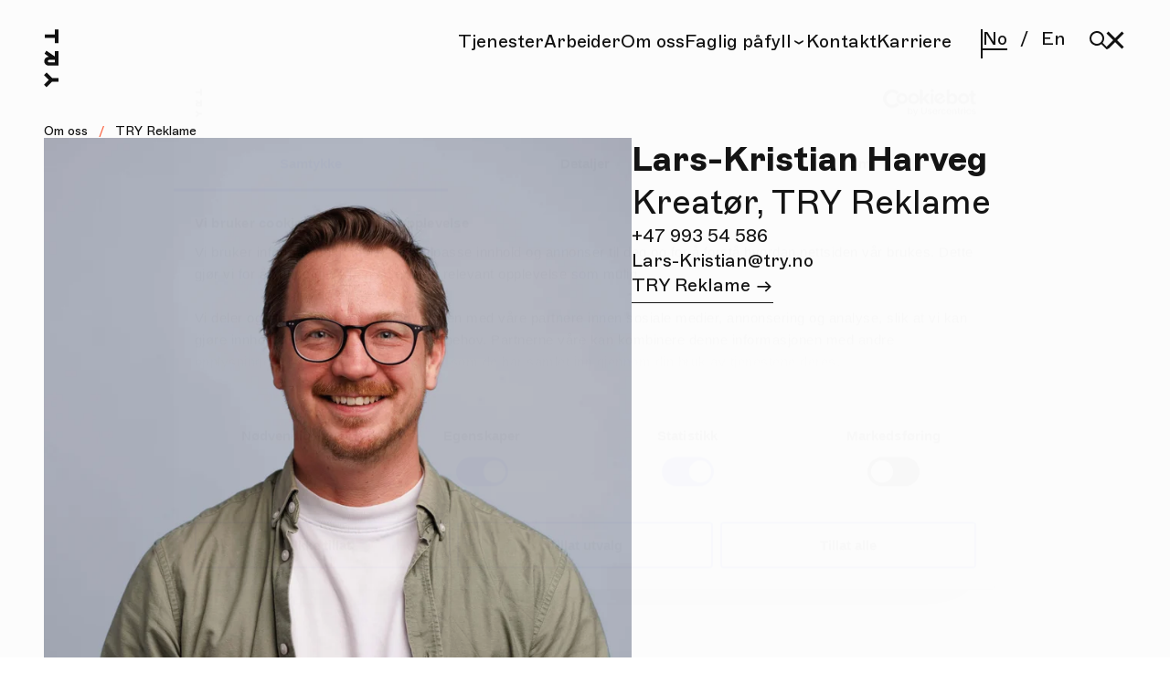

--- FILE ---
content_type: text/html;charset=utf-8
request_url: https://try.no/ansatte/lars-kristian-harveg
body_size: 6443
content:
<!doctype html><html lang="no"><head><script type="application/javascript" id="hs-cookie-banner-scan" data-hs-allowed="true" src="/_hcms/cookie-banner/auto-blocking.js?portalId=6252589&amp;domain=try.no"></script>
        <meta charset="utf-8">
        <link rel="stylesheet" href="https://cdn.jsdelivr.net/npm/choices.js/public/assets/styles/choices.min.css">
        <meta name="description" content="Lars-Kristian Harveg">
        <title>Lars-Kristian Harveg</title>
        <meta name="viewport" content="width=device-width, initial-scale=1">

    
    <meta property="og:description" content="Lars-Kristian Harveg">
    <meta property="og:title" content="Lars-Kristian Harveg">
    <meta name="twitter:description" content="Lars-Kristian Harveg">
    <meta name="twitter:title" content="Lars-Kristian Harveg">

    

    
    <style>
a.cta_button{-moz-box-sizing:content-box !important;-webkit-box-sizing:content-box !important;box-sizing:content-box !important;vertical-align:middle}.hs-breadcrumb-menu{list-style-type:none;margin:0px 0px 0px 0px;padding:0px 0px 0px 0px}.hs-breadcrumb-menu-item{float:left;padding:10px 0px 10px 10px}.hs-breadcrumb-menu-divider:before{content:'›';padding-left:10px}.hs-featured-image-link{border:0}.hs-featured-image{float:right;margin:0 0 20px 20px;max-width:50%}@media (max-width: 568px){.hs-featured-image{float:none;margin:0;width:100%;max-width:100%}}.hs-screen-reader-text{clip:rect(1px, 1px, 1px, 1px);height:1px;overflow:hidden;position:absolute !important;width:1px}
</style>

<link class="hs-async-css" rel="preload" href="https://try.no/hubfs/hub_generated/template_assets/1/88687464627/1762248017864/template_app.min.css" as="style" onload="this.onload=null;this.rel='stylesheet'">
<noscript><link rel="stylesheet" href="https://try.no/hubfs/hub_generated/template_assets/1/88687464627/1762248017864/template_app.min.css"></noscript>
<link rel="stylesheet" href="https://try.no/hubfs/hub_generated/template_assets/1/88687464630/1762248005940/template_page-header.min.css">
<link rel="stylesheet" href="https://try.no/hubfs/hub_generated/template_assets/1/88687160431/1762248008454/template_page-footer.min.css">
<link rel="stylesheet" href="https://try.no/hubfs/hub_generated/template_assets/1/88681218325/1762248015791/template_employee-bio-page.min.css">
    

    
    <link rel="canonical" href="https://try.no/ansatte/lars-kristian-harveg">

<!-- Google Tag Manager -->
<script>(function(w,d,s,l,i){w[l]=w[l]||[];w[l].push({'gtm.start':
new Date().getTime(),event:'gtm.js'});var f=d.getElementsByTagName(s)[0],
j=d.createElement(s),dl=l!='dataLayer'?'&l='+l:'';j.async=true;j.src=
'https://tracking.try.no/gtm.js?id='+i+dl;f.parentNode.insertBefore(j,f);
})(window,document,'script','dataLayer','GTM-PM58F9Q');</script>
<!-- End Google Tag Manager -->

<meta name="facebook-domain-verification" content="u1d4ixjjjjd2oag7lub9k8jthzrgl4">

<!-- Start of HubSpot Embed Code -->
<script type="text/javascript" id="hs-script-loader" async defer src="//js.hs-scripts.com/6252589.js"></script>
<!-- End of HubSpot Embed Code -->
<script src="https://darkvisitors.com/tracker.js?project_key=618f6ed6-4213-4d96-9870-b9fbb295f9fe" async></script>
<meta property="og:image" content="https://try.no/hubfs/TRY-huset/Images/Milj%C3%B8bilder%20og%20folk%20fra%20huset/Employees/TRY%20Reklame/Nye%20portrettbilder%202024/Lars%20Kristian_web-3.jpg">
<meta property="og:image:width" content="4058">
<meta property="og:image:height" content="4058">

<meta name="twitter:image" content="https://try.no/hubfs/TRY-huset/Images/Milj%C3%B8bilder%20og%20folk%20fra%20huset/Employees/TRY%20Reklame/Nye%20portrettbilder%202024/Lars%20Kristian_web-3.jpg">


<meta property="og:url" content="https://try.no/ansatte/lars-kristian-harveg">
<meta name="twitter:card" content="summary">
<meta http-equiv="content-language" content="no">
<link rel="alternate" hreflang="en" href="https://try.no/en/ansatte/lars-kristian-harveg">
<link rel="alternate" hreflang="no" href="https://try.no/ansatte/lars-kristian-harveg">







        <link rel="apple-touch-icon" sizes="180x180" href="https://try.no/hubfs/raw_assets/public/TRY-web-v2/icons/apple-touch-icon.png">
        <link rel="icon" type="image/png" sizes="32x32" href="https://try.no/hubfs/raw_assets/public/TRY-web-v2/icons/favicon-32x32.png">
        <link rel="icon" type="image/png" sizes="16x16" href="https://try.no/hubfs/raw_assets/public/TRY-web-v2/icons/favicon-16x16.png">
        <link rel="manifest" href="https://try.no/hubfs/raw_assets/public/TRY-web-v2/site.manifest.json">
        <link rel="mask-icon" href="https://try.no/hubfs/raw_assets/public/TRY-web-v2/icons/safari-pinned-tab.svg" color="#fe623f">
        <meta name="msapplication-TileColor" content="#ff5500">
        <meta name="theme-color" content="#fe623f">
        <meta name="format-detection" content="telephone=no">

        <link href="https://try.no/hubfs/hub_generated/template_assets/1/88679404716/1762248011727/template_fonts.min.css" rel="stylesheet" media="(min-width: 10000px)" onload="this.removeAttribute('media')">

        
        
        
        

        <script type="application/ld+json">
            {
                "@context" : "https://schema.org/",
                "@type" : "WebSite",
                "name" : "TRY-huset",
                "alternateName" : "TRY.no",
                "url" : "https://try.no/"
            }
        </script>
      <script src="https://open.spotify.com/embed/iframe-api/v1" async></script>

      
    
    

    <meta name="generator" content="HubSpot"></head>
    <body class="  hs-content-id-95463314480 hs-site-page page  employee-bio-page body-bg-color-white">

        
            









<header class="page-header " data-header>
  <div class="container">
    <a href="/" class="page-header__logo-link" aria-label="Hjem">
      
    <svg aria-hidden="true" class="page-header__logo" width="11" height="40" viewbox="0 0 11 40" fill="none" xmlns="http://www.w3.org/2000/svg">
        <path d="M7.3.2v3.4H.5V6h6.8v3.5h2.5V.2H7.3ZM9.8 33.5H5.7l-4-3.9L0 31.4l3.3 3.3L0 38l1.7 1.7L5.4 36h4.4v-2.5ZM7.3 22.7H3.4a.8.8 0 0 1-.8-.9c0-.4.4-.8.8-.8h4v1.7Zm0-7.6v3.5l-5.7-3.9-1.3 2 3 2.2h-.2a3 3 0 0 0-3 3 3 3 0 0 0 3 3h6.7V15H7.3Z" fill="currentColor" />
    </svg>

    </a>
    
      <nav class="page-header__navigation">
        
  <ul class="main-menu-list">
    
    
      <li class="main-menu-list__item">
        
          <a href="https://try.no/tjenester" class="main-menu-list__item-link menu-link-style">
            Tjenester
          </a>
        
        
      </li>
    
      <li class="main-menu-list__item">
        
          <a href="https://try.no/arbeider" class="main-menu-list__item-link menu-link-style">
            Arbeider
          </a>
        
        
      </li>
    
      <li class="main-menu-list__item">
        
          <a href="https://try.no/om-oss" class="main-menu-list__item-link menu-link-style">
            Om oss
          </a>
        
        
      </li>
    
      <li class="main-menu-list__item">
        
          <button type="button" class="main-menu-list__item-link menu-link-style" data-dropdown-toggle-button>
            Faglig påfyll
            
  <svg aria-hidden="true" class="main-menu-list__item-link-icon" xmlns="http://www.w3.org/2000/svg" viewbox="0 0 16 16" width="16" height="16" fill="none">
    <path fill="currentColor" d="M7.977 8.642 3.332 6v1.893l4.645 2.774 4.688-2.774V6L7.977 8.642Z" />
  </svg>

          </button>
        
        
          <ul class="secondary-menu-list" data-dropdown-menu>
            
              <li class="secondary-menu-list__item">
                
                  <a href="https://try.no/arrangementer" class="secondary-menu-list__item-link menu-link-style">
                    Arrangementer
                  </a>
                
              </li>
            
              <li class="secondary-menu-list__item">
                
                  <a href="https://try.no/tjenester/kurs" class="secondary-menu-list__item-link menu-link-style">
                    Kurs
                  </a>
                
              </li>
            
              <li class="secondary-menu-list__item">
                
                  <a href="https://open.spotify.com/show/303LHCfDzJFozVe6Cf5A4V" class="secondary-menu-list__item-link menu-link-style">
                    Podkast
                    
  <svg aria-hidden="true" class="secondary-menu-list__item-link-icon" xmlns="http://www.w3.org/2000/svg" viewbox="0 0 24 24" width="24" height="24" fill="none">
    <path fill="currentColor" d="M10.512 5.848h6.144L4 18.5 5.5 20 18.072 7.456v6.288H20V4h-9.488v1.848Z" />
  </svg>

                  </a>
                
              </li>
            
              <li class="secondary-menu-list__item">
                
                  <a href="https://try.no/tjenester/faglig-pafyll?blog=89234442556" class="secondary-menu-list__item-link menu-link-style">
                    Artikler
                  </a>
                
              </li>
            
              <li class="secondary-menu-list__item">
                
                  <a href="https://try.no/tjenester/faglig-pafyll?blog=155055261272" class="secondary-menu-list__item-link menu-link-style">
                    Rapporter
                  </a>
                
              </li>
            
          </ul>
        
      </li>
    
      <li class="main-menu-list__item">
        
          <a href="https://try.no/kontakt-oss" class="main-menu-list__item-link menu-link-style">
            Kontakt
          </a>
        
        
      </li>
    
      <li class="main-menu-list__item">
        
          <a href="https://try.no/karriere" class="main-menu-list__item-link menu-link-style">
            Karriere 
          </a>
        
        
      </li>
    
  </ul>


        
        
        <div class="page-header__language-picker-box">
          <span class="page-header__menu-divider"></span>
          <div class="page-header__language-picker-wrapper">
            <a href="/ansatte/lars-kristian-harveg" aria-label="Norsk" class="page-header__language-picker-button  active ">No</a>
            <span class="page-header__language-divider">/</span>
            <a href="/en/ansatte/lars-kristian-harveg" aria-label="English" class="page-header__language-picker-button ">En</a>
          </div>
        </div>
        

      </nav>
      <div class="page-header__button-wrapper">
        
          <a class="page-header__search-link" href="https://try.no/sok" aria-label="Søk">
            
  <svg aria-hidden="true" class="page-header__search-icon" xmlns="http://www.w3.org/2000/svg" width="24" height="24" viewbox="0 0 24 24" fill="none">
    <path fill="currentColor" d="M10 4a6 6 0 1 0 0 12 6 6 0 0 0 0-12Zm-8 6a8 8 0 1 1 14.32 4.906l5.387 5.387a1 1 0 0 1-1.414 1.414l-5.387-5.387A8 8 0 0 1 2 10Z" />
  </svg>

          </a>
        
        <button aria-expanded="false" aria-label="Menu button" type="button" role="button" class="page-header__menu-button" data-menu-button></button>
      </div>
    
  </div>
</header>
        

        <main>
            
    

        
            
        

        <section class="employee-bio color-white">
            <div class="employee-bio__container container">
                <div class="employee-bio__breadcrumbs">
                    <span>
                        <a href="https://try.no/om-oss">
                            Om oss
                        </a>
                    </span>
                    <span>
                        <a href="https://try.no/om-oss/reklame">
                            TRY Reklame
                        </a>
                    </span>
                </div>
                <div class="employee-bio__content">
                    <div class="employee-bio__image">
                        
                            
    

    
        
            
        
    
        
            
        
    
        
            
        
    

    <img srcset="https://try.no/hs-fs/hubfs/TRY-huset/Images/Milj%C3%B8bilder%20og%20folk%20fra%20huset/Employees/TRY%20Reklame/Nye%20portrettbilder%202024/Lars%20Kristian_web-3.jpg?width=320&amp;height=396&amp;name=Lars%20Kristian_web-3.jpg 320w, https://try.no/hs-fs/hubfs/TRY-huset/Images/Milj%C3%B8bilder%20og%20folk%20fra%20huset/Employees/TRY%20Reklame/Nye%20portrettbilder%202024/Lars%20Kristian_web-3.jpg?width=768&amp;height=950&amp;name=Lars%20Kristian_web-3.jpg 768w, https://try.no/hubfs/TRY-huset/Images/Milj%C3%B8bilder%20og%20folk%20fra%20huset/Employees/TRY%20Reklame/Nye%20portrettbilder%202024/Lars%20Kristian_web-3.jpg 1280w" src="https://try.no/hubfs/TRY-huset/Images/Milj%C3%B8bilder%20og%20folk%20fra%20huset/Employees/TRY%20Reklame/Nye%20portrettbilder%202024/Lars%20Kristian_web-3.jpg" onload="window.requestAnimationFrame(function(){if(!(size=getBoundingClientRect().width))return;onload=null;sizes=Math.ceil(size/window.innerWidth*100)+'vw';});" sizes="1px" alt="image" class="Lars-Kristian Harveg" loading="lazy">

                        
                    </div>
                    <div class="employee-bio__text-block">
                        <h1 class="employee-bio__heading-container">
                            <span class="employee-bio__heading">
                                Lars-Kristian Harveg
                            </span>
                            <span class="employee-bio__subheading">
                                

                                
                                    Kreatør, TRY Reklame
                                
                            </span>
                        </h1>
                        <div class="employee-bio__details">
                            
                                
    <p class="text-body-md ">
        +47 993 54 586
    </p>

                            
                            
                                
    <p class="text-body-md ">
        Lars-Kristian@try.no
    </p>

                            
                            
                                <p>
    <a href="https://try.no/om-oss/reklame" aria-label="" class="link link--primary lg">
        TRY Reklame
        <span class="icon">
    <svg aria-hidden="true" class="" width="32" height="32" viewbox="0 0 32 32" fill="none" xmlns="http://www.w3.org/2000/svg">
        <path d="M17.184 8.52263L23.424 14.4746H4V17.1626H23.424L17.184 23.1146L19.2 24.9706L28.32 15.8186L19.2 6.66663L17.184 8.52263Z" fill="currentColor" />
    </svg>
</span>
    </a>
</p>
                            
                        </div>
                        <div class="employee-bio__description">
                            
    
        
            
        
    
        
    

                        </div>
                    </div>
                </div>
            </div>
        </section>

        
        
        
        
        

        

    
    

    <div id="related-blog-posts-8731361769017078725">
</div>
<script type="text/javascript">
  const xhttp_8731361769017078725 = new XMLHttpRequest();
  xhttp_8731361769017078725.open("GET", '/_hcms/related-blog-posts-callback?targetBlogIds=54787337233&blogAuthors=Lars-Kristian+Harveg&macro=default&limit=3&templatePath=TRY-web-v2%2Ftemplates%2Femployee-bio-page.html&contentId=95463314480&requestPath=%2Fansatte%2Flars-kristian-harveg&hs-expires=1800576000&hs-version=1&hs-signature=AMLuf4dXVbsJq8JDQFo-FzeE5W0yegCFYQ');
  xhttp_8731361769017078725.onreadystatechange = function() {
    if (this.readyState == XMLHttpRequest.DONE) {
      if (this.status == 200) {
        var id = setInterval(function() {
          var formattingFunction = blog_post_formatter;
          if (formattingFunction !== undefined) {
            clearTimeout(id);
            document.getElementById('related-blog-posts-8731361769017078725').outerHTML = formattingFunction(JSON.parse(xhttp_8731361769017078725.responseText));
          }
        }, 50);

        setTimeout(function() {
          clearTimeout(id);
        }, 10000);
      } else {
        console.error('Error: ', this.statusText);
      }
    }
  };
  xhttp_8731361769017078725.send();
</script>


    <script>
        let blog_post_formatter = function(blogposts) {
            if (!blogposts.length) {
                return null;
            }

            
            let formatted = '<section class="article-feed article-feed--mobile">';
                formatted += '<div class="article-feed__content" data-related-articles-swiper>';
                    formatted += '<div class="container">';
                        formatted += '<div class="article-feed__heading-content article-feed__heading-content--mobile">';
                            formatted += '<h2 class="article-feed__heading">Dette har jeg jobbet med</h2>';
                            formatted += '<div class="article-feed__buttons">';
                                formatted += `
    <button type="button" role="button" aria-label="related-articles-prev" class="link link--primary article-feed__button" >
        
    <svg class="" width="32" height="33" viewBox="0 0 32 33" fill="none" xmlns="http://www.w3.org/2000/svg">
        <path d="M16.4703 9.02263L10.2303 14.9746H29.6543V17.6626H10.2303L16.4703 23.6146L14.4543 25.4706L5.33429 16.3186L14.4543 7.16663L16.4703 9.02263Z" fill="currentColor"/>
    </svg>

        
    </button>
`;
                                formatted += `
    <button type="button" role="button" aria-label="related-articles-next" class="link link--primary article-feed__button" >
        
        
    <svg aria-hidden="true" class="" width="32" height="32" viewBox="0 0 32 32" fill="none" xmlns="http://www.w3.org/2000/svg">
        <path d="M17.184 8.52263L23.424 14.4746H4V17.1626H23.424L17.184 23.1146L19.2 24.9706L28.32 15.8186L19.2 6.66663L17.184 8.52263Z" fill="currentColor"/>
    </svg>

    </button>
`;
                            formatted += '</div>';
                        formatted += '</div>';
                    formatted += '</div>';
                    formatted += '<div class="article-feed__articles-container swiper-wrapper">';
                        blogposts.forEach((blogpost) => {
                            formatted += '<div class="article-feed__single-article swiper-slide">';
                                formatted += '<div class="article-feed__image-container">';
                                    formatted += `<img class="article-feed__article-image" src="${blogpost.featuredImage}" alt="${blogpost.featuredImageAltText}">`;
                                formatted += '</div>';
                                formatted += '<div class="article-feed__article-details">';
                                    formatted += '<div class="article-feed__date-content">';
                                        formatted += '<span class="article-feed__single-detail">Artikkel</span>';
                                        formatted += `<span class="article-feed__single-detail">${new Intl.DateTimeFormat('no-no').format(blogpost.publishDate)}</span>`;
                                    formatted += '</div>';
                                    formatted += '<div class="article-feed__article-tags">';
                                        blogpost.tagList.forEach((tag, index) => {
                                            if (index < 1) {
                                                let convertedTag = tag.name.replace(" ", "_");
                                                formatted += `<a href="?articlesTag=${convertedTag}" class="tag article-feed__single-tag">`;
                                                    formatted += `${ tag.name }`;
                                                formatted += '</a>';
                                            }
                                        });
                                        if (blogpost.tagList.length > 1) {
                                            formatted += `<a href="" class="tag article-feed__single-tag">+</a>`;
                                        }
                                    formatted += '</div>';
                                formatted += '</div>';
                                formatted += `<h3 class="article-feed__article-title">${blogpost.name}</h3>`;
                                formatted += `
    
        <button type="button" role="button" class="link link--primary article-feed__article-link" >
            Les mer
            <span class="icon">
    <svg aria-hidden="true" class="" width="32" height="32" viewBox="0 0 32 32" fill="none" xmlns="http://www.w3.org/2000/svg">
        <path d="M17.184 8.52263L23.424 14.4746H4V17.1626H23.424L17.184 23.1146L19.2 24.9706L28.32 15.8186L19.2 6.66663L17.184 8.52263Z" fill="currentColor"/>
    </svg>
</span>
        </button>
    
`;
                            formatted += '</div>';
                        });
                    formatted += '</div>';
                formatted += '</div>';
                formatted += '<div class="container">';
                    formatted += '<div class="article-feed__link">';
                        formatted += `
    
        <button type="button" role="button" class="link link--primary article-feed__link" >
            Se flere
            <span class="icon">
    <svg aria-hidden="true" class="" width="32" height="32" viewBox="0 0 32 32" fill="none" xmlns="http://www.w3.org/2000/svg">
        <path d="M17.184 8.52263L23.424 14.4746H4V17.1626H23.424L17.184 23.1146L19.2 24.9706L28.32 15.8186L19.2 6.66663L17.184 8.52263Z" fill="currentColor"/>
    </svg>
</span>
        </button>
    
`;
                    formatted += '</div>';
                formatted += '</div>';
            formatted += '</section>';

            
            formatted += '<section class="article-feed article-feed--desktop">';
                formatted += '<div class="container">';
                    formatted += '<div class="article-feed__heading-content">';
                        formatted += '<h2 class="article-feed__heading">Dette har jeg jobbet med</h2>';
                        formatted += '<div class="article-feed__link">';
                            formatted += `
    
        <button type="button" role="button" class="link link--primary article-feed__link" >
            Se flere
            <span class="icon">
    <svg aria-hidden="true" class="" width="32" height="32" viewBox="0 0 32 32" fill="none" xmlns="http://www.w3.org/2000/svg">
        <path d="M17.184 8.52263L23.424 14.4746H4V17.1626H23.424L17.184 23.1146L19.2 24.9706L28.32 15.8186L19.2 6.66663L17.184 8.52263Z" fill="currentColor"/>
    </svg>
</span>
        </button>
    
`;
                        formatted += '</div>';
                    formatted += '</div>';
                    formatted += '<div class="article-feed__articles-container">';
                        blogposts.forEach((blogpost) => {
                            formatted += '<div class="article-feed__single-article">';
                                formatted += '<div class="article-feed__image-container">';
                                    formatted += `<img class="article-feed__article-image" src="${blogpost.featuredImage}" alt="${blogpost.featuredImageAltText}">`;
                                formatted += '</div>';
                                formatted += '<div class="article-feed__article-details">';
                                    formatted += '<div class="article-feed__date-content">';
                                        formatted += '<span class="article-feed__single-detail">Artikkel</span>';
                                        formatted += `<span class="article-feed__single-detail">${new Intl.DateTimeFormat('no-no').format(blogpost.publishDate)}</span>`;
                                    formatted += '</div>';
                                    formatted += '<div class="article-feed__article-tags">';
                                        blogpost.tagList.forEach((tag, index) => {
                                            if (index < 2) {
                                                const convertedTag = tag.name.replace(" ", "_");
                                                formatted += `<a href="?articlesTag=${convertedTag}" class="tag article-feed__single-tag">`;
                                                    formatted += `${ tag.name }`;
                                                formatted += '</a>';
                                            }
                                        });
                                        if (blogpost.tagList.length > 2) {
                                            formatted += `<a href="" class="tag article-feed__single-tag">+</a>`;
                                        }
                                    formatted += '</div>';
                                formatted += '</div>';
                                formatted += `<h3 class="article-feed__article-title">${blogpost.name}</h3>`;
                                formatted += `
    
        <button type="button" role="button" class="link link--primary article-feed__article-link" >
            Les mer
            <span class="icon">
    <svg aria-hidden="true" class="" width="32" height="32" viewBox="0 0 32 32" fill="none" xmlns="http://www.w3.org/2000/svg">
        <path d="M17.184 8.52263L23.424 14.4746H4V17.1626H23.424L17.184 23.1146L19.2 24.9706L28.32 15.8186L19.2 6.66663L17.184 8.52263Z" fill="currentColor"/>
    </svg>
</span>
        </button>
    
`;
                            formatted += '</div>';
                        });
                    formatted += '</div>';
                formatted += '</div>';
            formatted += '</section>';
            return formatted;
        };

        const relatedArticlesLoaded = new Event("relatedArticlesLoaded");

        window.addEventListener("load", () => {
            document.body.dispatchEvent(relatedArticlesLoaded);
        });

    </script>



    

        </main>

        
            





<!-- module html  -->
<footer class="footer">
    <div class="container footer__content">
        <div class="footer__navigation-container">
            <a href="/" class="footer__logo-link" aria-label="Hjem">
    <svg aria-hidden="true" class="footer__logo" width="11" height="40" viewbox="0 0 11 40" fill="none" xmlns="http://www.w3.org/2000/svg">
        <path d="M7.3.2v3.4H.5V6h6.8v3.5h2.5V.2H7.3ZM9.8 33.5H5.7l-4-3.9L0 31.4l3.3 3.3L0 38l1.7 1.7L5.4 36h4.4v-2.5ZM7.3 22.7H3.4a.8.8 0 0 1-.8-.9c0-.4.4-.8.8-.8h4v1.7Zm0-7.6v3.5l-5.7-3.9-1.3 2 3 2.2h-.2a3 3 0 0 0-3 3 3 3 0 0 0 3 3h6.7V15H7.3Z" fill="currentColor" />
    </svg>
</a>
            <nav class="footer__navigation columns-3">
                
                        <ul class="footer__list ">
                            
                                <li class="footer__list-item">
                                    
    
    
    
    
    
    
    
    
    
    
    
    
    
    
    
    
    
    
    
    
    
    
    
    
    
    
    
    

                                    <a class="footer__item-link" href="https://try.no/kontakt-oss">
                                        Kontakt oss
                                    </a>
                                </li>
                            
                                <li class="footer__list-item">
                                    
    
    
    
    
    
    
    
    
    
    
    
    
    
    
    
    
    
    
    
    
    
    
    
    
    
    
    
    

                                    <a class="footer__item-link" href="https://try.no/karriere">
                                        Karriere i TRY
                                    </a>
                                </li>
                            
                                <li class="footer__list-item">
                                    
    
    
    
    
    
    
    
    
    
    
    
    
    
    
    
    
    
    
    
    
    
    
    
    
    
    
    
    

                                    <a class="footer__item-link" href="https://share.hsforms.com/1kZE0G_1DSEq9e1-Bvj6_mA3q0j1">
                                        Nyhetsbrevpåmelding
                                    </a>
                                </li>
                            
                        </ul>

                
                        <ul class="footer__list ">
                            
                                <li class="footer__list-item">
                                    
    
    
    
    
    
    
    
    
    
    
    
    
    
    
    
    
    
    
    
    
    
    
    
    
    
    
    
    

                                    <a class="footer__item-link" href="https://try.no/personvern">
                                        Personvern
                                    </a>
                                </li>
                            
                                <li class="footer__list-item">
                                    
    
    
    
    
    
    
    
    
    
    
    
    
    
    
    
    
    
    
    
    
    
    
    
    
    
    
    
    

                                    <a class="footer__item-link" href="https://try.no/om-oss/samfunnsansvar">
                                        Samfunnsansvar og mangfold
                                    </a>
                                </li>
                            
                                <li class="footer__list-item">
                                    
    
    
    
    
    
    
    
    
    
    
    
    
    
    
    
    
    
    
    
    
    
    
    
    
    
    
    
    

                                    <a class="footer__item-link" href="https://try.no/apenhetsloven-og-trys-aktsomhetsvurderinger">
                                        Åpenhetsloven
                                    </a>
                                </li>
                            
                        </ul>

                
                        <ul class="footer__list last">
                            
                                <li class="footer__list-item">
                                    
    
    
    
    
    
    
    
    
    
    
    
      
  <svg aria-hidden="true" class="footer__list-icon" xmlns="http://www.w3.org/2000/svg" width="32" height="32" viewbox="0 0 32 32" fill="none">
    <path fill="currentColor" fill-rule="evenodd" d="M25.335 5.333H6.668c-.736 0-1.333.597-1.333 1.334v18.666c0 .737.597 1.334 1.333 1.334h18.667c.736 0 1.333-.597 1.333-1.334V6.667c0-.737-.597-1.334-1.333-1.334ZM6.668 2.667a4 4 0 0 0-4 4v18.666a4 4 0 0 0 4 4h18.667a4 4 0 0 0 4-4V6.667a4 4 0 0 0-4-4H6.668Z" clip-rule="evenodd" />
    <path fill="currentColor" d="M23.018 14.478a4.254 4.254 0 0 1-3.965-1.913v6.576a4.86 4.86 0 0 1-9.719 0 4.86 4.86 0 0 1 4.86-4.86c.103 0 .201.01.3.016v2.393c-.099-.01-.197-.03-.3-.03a2.482 2.482 0 0 0 0 4.962c1.37 0 2.58-1.08 2.58-2.45L16.798 8h2.29a4.264 4.264 0 0 0 3.934 3.81l-.005 2.668Z" />
  </svg>

    
    
    
    
    
    
    
    
    
    
    
    
    
    
    
    
    
    

                                    <a class="footer__item-link" href="https://www.tiktok.com/@tryhuset" target="_blank">
                                        TikTok
                                    </a>
                                </li>
                            
                                <li class="footer__list-item">
                                    
    
    
    
    
    
    
    
    
        
<svg aria-hidden="true" class="footer__list-icon" xmlns="http://www.w3.org/2000/svg" width="33" height="32" viewbox="0 0 33 32" fill="none">
    <path fill="currentColor" fill-rule="evenodd" d="M15.387 13.576v8.484h3.058v-4.637c0-1.38.986-1.578 1.282-1.578.156 0 .45.082.692.348.217.238.393.624.393 1.23v4.637h2.96v-4.637c0-2.663-1.184-3.847-2.664-3.847a6.18 6.18 0 0 0-.383.011 4.072 4.072 0 0 0-.998.178c-.632.205-1.035.561-1.282.995v-1.184h-3.058ZM8.014 2.666h16.97a4.848 4.848 0 0 1 4.849 4.849v16.97a4.848 4.848 0 0 1-4.849 4.848H8.014a4.848 4.848 0 0 1-4.848-4.848V7.515a4.848 4.848 0 0 1 4.848-4.848Zm0 2.425h16.97a2.424 2.424 0 0 1 2.424 2.424v16.97a2.423 2.423 0 0 1-2.424 2.424H8.014a2.424 2.424 0 0 1-2.424-2.424V7.515a2.424 2.424 0 0 1 2.425-2.424Zm4.849 16.97v-8.485H9.805v8.484h3.058Z" clip-rule="evenodd" />
    <path d="M9.566 10.934c0 .914.687 1.6 1.715 1.6 1.143 0 1.828-.686 1.828-1.6 0-.915-.687-1.6-1.715-1.6-1.142 0-1.828.685-1.828 1.6Z" fill="currentColor" />
</svg>

    
    
    
    
    
    
    
    
    
    
    
    
    
    
    
    
    
    
    
    
    

                                    <a class="footer__item-link" href="https://www.linkedin.com/company/1223914/admin/dashboard/" target="_blank">
                                        Linkedin
                                    </a>
                                </li>
                            
                        </ul>

                
              
            </nav>
        </div>
      <div class="footer__details-container columns-3">
            <div class="footer__links">
                <a class="footer__single-link" href="https://try.no/personvern">Personvern</a>
                <a class="footer__single-link" href="https://try.no/informasjonskapsler">Cookies</a>
            </div>
            <div class="footer__contacts-container columns-3">
                <p class="footer__address">
                    <span>Øvre Slottsgate 8</span>
                    <span>0157 Oslo</span>
                </p>
                <div class="footer__contacts">
                    <span class="footer__single-contact">post@try.no</span>
                    <span class="footer__single-contact">+47 22400500</span>
                </div>
            </div>
        </div>
    </div>
</footer>
        

        
<!-- HubSpot performance collection script -->
<script defer src="/hs/hsstatic/content-cwv-embed/static-1.1293/embed.js"></script>
<script>
var hsVars = hsVars || {}; hsVars['language'] = 'no';
</script>

<script src="/hs/hsstatic/cos-i18n/static-1.53/bundles/project.js"></script>
<script defer src="https://try.no/hubfs/hub_generated/template_assets/1/88679404724/1762248007750/template_manifest.min.js"></script>
<script defer src="https://try.no/hubfs/hub_generated/template_assets/1/88687464710/1762248005993/template_vendor.min.js"></script>
<script defer src="https://try.no/hubfs/hub_generated/template_assets/1/88686096136/1768989148651/template_app.min.js"></script>
<script src="https://try.no/hubfs/hub_generated/template_assets/1/88679404722/1762248016594/template_article-feed.min.js"></script>

<!-- Start of HubSpot Analytics Code -->
<script type="text/javascript">
var _hsq = _hsq || [];
_hsq.push(["setContentType", "standard-page"]);
_hsq.push(["setCanonicalUrl", "https:\/\/try.no\/ansatte\/lars-kristian-harveg"]);
_hsq.push(["setPageId", "hubdb-95463314480-5412890-95914055965"]);
_hsq.push(["setContentMetadata", {
    "contentPageId": "hubdb-95463314480-5412890-95914055965",
    "legacyPageId": "hubdb-95463314480-5412890-95914055965",
    "contentFolderId": null,
    "contentGroupId": null,
    "abTestId": null,
    "languageVariantId": 95463314480,
    "languageCode": "no",
    
    
}]);
</script>

<script type="text/javascript" id="hs-script-loader" async defer src="/hs/scriptloader/6252589.js"></script>
<!-- End of HubSpot Analytics Code -->


<script type="text/javascript">
var hsVars = {
    render_id: "79e00647-ddbf-480c-9cd8-9f3d910a025a",
    ticks: 1769017078343,
    page_id: 95463314480,
    dynamic_page_id: "hubdb-95463314480-5412890-95914055965",
    content_group_id: 0,
    portal_id: 6252589,
    app_hs_base_url: "https://app-eu1.hubspot.com",
    cp_hs_base_url: "https://cp-eu1.hubspot.com",
    language: "no",
    analytics_page_type: "standard-page",
    scp_content_type: "",
    
    analytics_page_id: "hubdb-95463314480-5412890-95914055965",
    category_id: 1,
    folder_id: 0,
    is_hubspot_user: false
}
</script>


<script defer src="/hs/hsstatic/HubspotToolsMenu/static-1.432/js/index.js"></script>

<!-- Google Tag Manager (noscript) -->
<noscript><iframe src="https://tracking.try.no/ns.html?id=GTM-PM58F9Q" height="0" width="0" style="display:none;visibility:hidden"></iframe></noscript>
<!-- End Google Tag Manager (noscript) -->


    
</body></html>

--- FILE ---
content_type: text/css
request_url: https://try.no/hubfs/hub_generated/template_assets/1/88681218325/1762248015791/template_employee-bio-page.min.css
body_size: 796
content:
.employee-bio{padding:2rem 0}.employee-bio.color-primary-2{background-color:#fe623f}.employee-bio.color-primary-4{background-color:#ffc9ae}.employee-bio.color-neutral-light-1{background-color:#ffebe0}.employee-bio.color-neutral-dark-1{background-color:#111}.employee-bio.color-white{background-color:#fff}.employee-bio.color-neutral-light-2{background-color:#f5f5f5}@media (min-width:768px){.employee-bio{padding:.5rem 0 4rem}}.employee-bio__container{-webkit-box-orient:vertical;-webkit-box-direction:normal;display:-webkit-box;display:-ms-flexbox;display:flex;-ms-flex-direction:column;flex-direction:column;gap:2rem}@media (min-width:768px){.employee-bio__container{gap:4rem}}.employee-bio__breadcrumbs{font-size:14px;line-height:1.12}.employee-bio__breadcrumbs span{display:none;position:relative}@media (min-width:768px){.employee-bio__breadcrumbs span{display:inline}}.employee-bio__breadcrumbs span:last-of-type{display:inline;margin-left:1.375rem}@media (min-width:768px){.employee-bio__breadcrumbs span:last-of-type{margin-left:0}}.employee-bio__breadcrumbs span:last-of-type:before{content:url("data:image/svg+xml;charset=utf-8,%3Csvg xmlns='http://www.w3.org/2000/svg' fill='%23fe623f' viewBox='0 0 16 16'%3E%3Cpath d='m7.408 4.261-3.12 2.976H14v1.344H4.288l3.12 2.976-1.008.928L1.84 7.91 6.4 3.333z'/%3E%3C/svg%3E");height:1rem;left:-22px;margin:0;position:absolute;top:50%;-webkit-transform:translateY(-50%);-ms-transform:translateY(-50%);transform:translateY(-50%);width:1rem}@media (min-width:768px){.employee-bio__breadcrumbs span:last-of-type:before{display:none}.employee-bio__breadcrumbs span:not(:last-of-type){padding-right:.5rem}.employee-bio__breadcrumbs span:not(:last-of-type):after{color:#fe623f;content:"/";padding-left:.5rem}}.employee-bio__breadcrumbs a,.employee-bio__breadcrumbs a:visited{color:#111}.employee-bio__content{-webkit-box-orient:vertical;-webkit-box-direction:normal;display:-webkit-box;display:-ms-flexbox;display:flex;-ms-flex-direction:column;flex-direction:column;gap:1.75rem}@media (min-width:768px){.employee-bio__content{-webkit-box-orient:horizontal;-webkit-box-direction:normal;-ms-flex-direction:row;flex-direction:row}}@media (min-width:1728px){.employee-bio__content{-webkit-box-pack:center;-ms-flex-pack:center;gap:11.0625rem;justify-content:center}}.employee-bio__image{aspect-ratio:643/795;height:-webkit-fit-content;height:-moz-fit-content;height:fit-content;line-height:0;width:100%}@media (min-width:768px){.employee-bio__image{max-width:40.1875rem}}.employee-bio__image img{height:100%;-o-object-fit:cover;object-fit:cover;width:100%}.employee-bio__text-block{-webkit-box-orient:vertical;-webkit-box-direction:normal;display:-webkit-box;display:-ms-flexbox;display:flex;-ms-flex-direction:column;flex-direction:column;gap:1.75rem;max-width:48.75rem}@media (min-width:768px){.employee-bio__text-block{gap:5.25rem}}.employee-bio__heading-container{-webkit-box-orient:vertical;-webkit-box-direction:normal;display:-webkit-box;display:-ms-flexbox;display:flex;-ms-flex-direction:column;flex-direction:column;font-size:clamp(32px,calc(28.92308px + .64103vw),40px);gap:.25rem;line-height:1.28}.employee-bio__heading{font-weight:700}.employee-bio__details{-webkit-box-orient:vertical;-webkit-box-direction:normal;display:-webkit-box;display:-ms-flexbox;display:flex;-ms-flex-direction:column;flex-direction:column;gap:.25rem}.employee-bio__description h1{font-size:2rem;line-height:128%}@media (min-width:768px){.employee-bio__description h1{font-size:2.5rem}}@media (min-width:1280px){.employee-bio__description h1{font-size:6rem;letter-spacing:-.01em}}.employee-bio__description h2{font-size:2rem;line-height:128%}@media (min-width:1280px){.employee-bio__description h2{font-size:2.5rem}}@media (min-width:1728px){.employee-bio__description h2{font-size:3.5rem}}.employee-bio__description h3{font-size:1.25rem;line-height:136%}@media (min-width:1280px){.employee-bio__description h3{font-size:2rem;line-height:128%}}@media (min-width:1728px){.employee-bio__description h3{font-size:2.5rem}}.employee-bio__description h4,.employee-bio__description h5,.employee-bio__description h6{font-size:1.5rem;line-height:136%}@media (min-width:1728px){.employee-bio__description h4,.employee-bio__description h5,.employee-bio__description h6{font-size:2rem;line-height:128%}}.employee-bio__description a{color:inherit;text-decoration:underline}.employee-bio__description a:visited{color:inherit}.employee-bio__description p{font-size:1rem;line-height:136%}@media (min-width:768px){.employee-bio__description p{font-size:1.25rem}}@media (min-width:1280px){.employee-bio__description p{font-size:1.5rem}}.employee-bio__description ul li{font-size:1rem;line-height:136%;padding-left:2rem;position:relative}@media (min-width:768px){.employee-bio__description ul li{font-size:1.25rem}}@media (min-width:1280px){.employee-bio__description ul li{font-size:1.5rem}}.employee-bio__description ul li:before{background-color:#000;border-radius:50%;content:"";height:.25rem;left:1rem;position:absolute;top:.5rem;width:.25rem}.color-neutral-dark-1 .employee-bio__description ul li:before{background-color:#fff}@media (min-width:768px){.employee-bio__description ul li:before{height:.45625rem;left:.75rem;top:.8125rem;width:.45625rem}}.employee-bio__description ol{counter-reset:list-counter;list-style:none;padding:0}.employee-bio__description ol li{font-size:1rem;line-height:136%}@media (min-width:768px){.employee-bio__description ol li{font-size:1.25rem}}@media (min-width:1280px){.employee-bio__description ol li{font-size:1.5rem}}.employee-bio__description ol li:before{content:counter(list-counter) ".";counter-increment:list-counter;font-size:1rem;line-height:136%;padding-left:.9375rem;padding-right:.3125rem}@media (min-width:768px){.employee-bio__description ol li:before{font-size:1.25rem}}@media (min-width:1280px){.employee-bio__description ol li:before{font-size:1.5rem}}@media (min-width:768px){.employee-bio__description ol li:before{padding-left:.625rem}}.employee-bio__description table{border:none!important;display:-webkit-box;display:-ms-flexbox;display:flex;height:auto!important;width:100%}.employee-bio__description table thead th{border:1px solid #111;font-size:.75rem;line-height:1rem;padding:.5rem 1rem;text-align:left}.employee-bio__description table tbody tr{border:1px solid #111;height:auto!important;width:auto!important}.employee-bio__description table tbody tr:first-child{background-color:#ffebe0;text-align:center}.employee-bio__description table tbody tr td{border-bottom:1px solid #111;font-size:1rem;line-height:136%;padding:.5rem 1rem}@media (min-width:768px){.employee-bio__description table tbody tr td{font-size:1.25rem}}.employee-bio__description table tbody tr td:not(:last-child){border-right:1px solid #111}.employee-bio__description#richtext .cta_button.richtext-cta-button{-webkit-font-smoothing:antialiased;background-color:#fe623f!important;border-radius:0!important;font-family:ABC Marfa,Arial,sans-serif;font-size:1rem;font-weight:400;line-height:136%;padding:1rem 1.5rem;text-align:start}@media (min-width:768px){.employee-bio__description#richtext .cta_button.richtext-cta-button{font-size:1.25rem}}@media (min-width:1280px){.employee-bio__description#richtext .cta_button.richtext-cta-button{font-size:1.5rem}}@media (hover:hover){.employee-bio__description#richtext .cta_button.richtext-cta-button:hover{background-color:#ffc9ae!important}}

--- FILE ---
content_type: text/css
request_url: https://try.no/hubfs/hub_generated/template_assets/1/88679404716/1762248011727/template_fonts.min.css
body_size: -484
content:
@font-face{font-display:swap;font-family:ABC Marfa;font-weight:400;src:url(https://6252589.fs1.hubspotusercontent-eu1.net/hubfs/6252589/TRY/Website/Fonts/ABCMarfa-Regular.woff2) format("woff2"),url(https://6252589.fs1.hubspotusercontent-eu1.net/hubfs/6252589/TRY/Website/Fonts/ABCMarfa-Regular.woff) format("woff"),url(https://6252589.fs1.hubspotusercontent-eu1.net/hubfs/6252589/TRY/Website/Fonts/ABCMarfa-Regular.otf) format("opentype")}@font-face{font-display:swap;font-family:ABC Marfa;font-style:italic;font-weight:400;src:url(https://6252589.fs1.hubspotusercontent-eu1.net/hubfs/6252589/TRY/Website/Fonts/ABCMarfa-RegularItalic.woff2) format("woff2"),url(https://6252589.fs1.hubspotusercontent-eu1.net/hubfs/6252589/TRY/Website/Fonts/ABCMarfa-RegularItalic.woff) format("woff"),url(https://6252589.fs1.hubspotusercontent-eu1.net/hubfs/6252589/TRY/Website/Fonts/ABCMarfa-RegularItalic.otf) format("opentype")}@font-face{font-display:swap;font-family:ABC Marfa;font-weight:700;src:url(https://6252589.fs1.hubspotusercontent-eu1.net/hubfs/6252589/TRY/Website/Fonts/ABCMarfa-Bold.woff2) format("woff2"),url(https://6252589.fs1.hubspotusercontent-eu1.net/hubfs/6252589/TRY/Website/Fonts/ABCMarfa-Bold.woff) format("woff"),url(https://6252589.fs1.hubspotusercontent-eu1.net/hubfs/6252589/TRY/Website/Fonts/ABCMarfa-Bold.otf) format("opentype")}@font-face{font-display:swap;font-family:ABC Marfa;font-style:italic;font-weight:700;src:url(https://6252589.fs1.hubspotusercontent-eu1.net/hubfs/6252589/TRY/Website/Fonts/ABCMarfa-BoldItalic.woff2) format("woff2"),url(https://6252589.fs1.hubspotusercontent-eu1.net/hubfs/6252589/TRY/Website/Fonts/ABCMarfa-BoldItalic.woff) format("woff"),url(https://6252589.fs1.hubspotusercontent-eu1.net/hubfs/6252589/TRY/Website/Fonts/ABCMarfa-BoldItalic.otf) format("opentype")}

--- FILE ---
content_type: application/javascript
request_url: https://try.no/hubfs/hub_generated/template_assets/1/88687464710/1762248005993/template_vendor.min.js
body_size: 89065
content:
(self.webpackChunk=self.webpackChunk||[]).push([["js/vendor"],{"./node_modules/choices.js/public/assets/scripts/choices.js":
/*!******************************************************************!*\
  !*** ./node_modules/choices.js/public/assets/scripts/choices.js ***!
  \******************************************************************/function(module){
/*! choices.js v10.1.0 | © 2022 Josh Johnson | https://github.com/jshjohnson/Choices#readme */
var factory;window,factory=function(){return function(){"use strict";var __webpack_modules__={282:function(__unused_webpack_module,exports,__nested_webpack_require_632__){Object.defineProperty(exports,"__esModule",{value:!0}),exports.clearChoices=exports.activateChoices=exports.filterChoices=exports.addChoice=void 0;var constants_1=__nested_webpack_require_632__(883);exports.addChoice=function(_a){var value=_a.value,label=_a.label,id=_a.id,groupId=_a.groupId,disabled=_a.disabled,elementId=_a.elementId,customProperties=_a.customProperties,placeholder=_a.placeholder,keyCode=_a.keyCode;return{type:constants_1.ACTION_TYPES.ADD_CHOICE,value:value,label:label,id:id,groupId:groupId,disabled:disabled,elementId:elementId,customProperties:customProperties,placeholder:placeholder,keyCode:keyCode}},exports.filterChoices=function(results){return{type:constants_1.ACTION_TYPES.FILTER_CHOICES,results:results}},exports.activateChoices=function(active){return void 0===active&&(active=!0),{type:constants_1.ACTION_TYPES.ACTIVATE_CHOICES,active:active}},exports.clearChoices=function(){return{type:constants_1.ACTION_TYPES.CLEAR_CHOICES}}},783:function(__unused_webpack_module,exports,__nested_webpack_require_2094__){Object.defineProperty(exports,"__esModule",{value:!0}),exports.addGroup=void 0;var constants_1=__nested_webpack_require_2094__(883);exports.addGroup=function(_a){var value=_a.value,id=_a.id,active=_a.active,disabled=_a.disabled;return{type:constants_1.ACTION_TYPES.ADD_GROUP,value:value,id:id,active:active,disabled:disabled}}},464:function(__unused_webpack_module,exports,__nested_webpack_require_2630__){Object.defineProperty(exports,"__esModule",{value:!0}),exports.highlightItem=exports.removeItem=exports.addItem=void 0;var constants_1=__nested_webpack_require_2630__(883);exports.addItem=function(_a){var value=_a.value,label=_a.label,id=_a.id,choiceId=_a.choiceId,groupId=_a.groupId,customProperties=_a.customProperties,placeholder=_a.placeholder,keyCode=_a.keyCode;return{type:constants_1.ACTION_TYPES.ADD_ITEM,value:value,label:label,id:id,choiceId:choiceId,groupId:groupId,customProperties:customProperties,placeholder:placeholder,keyCode:keyCode}},exports.removeItem=function(id,choiceId){return{type:constants_1.ACTION_TYPES.REMOVE_ITEM,id:id,choiceId:choiceId}},exports.highlightItem=function(id,highlighted){return{type:constants_1.ACTION_TYPES.HIGHLIGHT_ITEM,id:id,highlighted:highlighted}}},137:function(__unused_webpack_module,exports,__nested_webpack_require_3835__){Object.defineProperty(exports,"__esModule",{value:!0}),exports.setIsLoading=exports.resetTo=exports.clearAll=void 0;var constants_1=__nested_webpack_require_3835__(883);exports.clearAll=function(){return{type:constants_1.ACTION_TYPES.CLEAR_ALL}},exports.resetTo=function(state){return{type:constants_1.ACTION_TYPES.RESET_TO,state:state}},exports.setIsLoading=function(isLoading){return{type:constants_1.ACTION_TYPES.SET_IS_LOADING,isLoading:isLoading}}},373:function(__unused_webpack_module,exports,__nested_webpack_require_4557__){var __spreadArray=this&&this.__spreadArray||function(to,from,pack){if(pack||2===arguments.length)for(var ar,i=0,l=from.length;i<l;i++)!ar&&i in from||(ar||(ar=Array.prototype.slice.call(from,0,i)),ar[i]=from[i]);return to.concat(ar||Array.prototype.slice.call(from))},__importDefault=this&&this.__importDefault||function(mod){return mod&&mod.__esModule?mod:{default:mod}};Object.defineProperty(exports,"__esModule",{value:!0});var deepmerge_1=__importDefault(__nested_webpack_require_4557__(996)),fuse_js_1=__importDefault(__nested_webpack_require_4557__(221)),choices_1=__nested_webpack_require_4557__(282),groups_1=__nested_webpack_require_4557__(783),items_1=__nested_webpack_require_4557__(464),misc_1=__nested_webpack_require_4557__(137),components_1=__nested_webpack_require_4557__(520),constants_1=__nested_webpack_require_4557__(883),defaults_1=__nested_webpack_require_4557__(789),utils_1=__nested_webpack_require_4557__(799),reducers_1=__nested_webpack_require_4557__(655),store_1=__importDefault(__nested_webpack_require_4557__(744)),templates_1=__importDefault(__nested_webpack_require_4557__(686)),IS_IE11="-ms-scroll-limit"in document.documentElement.style&&"-ms-ime-align"in document.documentElement.style,USER_DEFAULTS={},Choices=function(){function Choices(element,userConfig){var _this=this;void 0===element&&(element="[data-choice]"),void 0===userConfig&&(userConfig={}),void 0===userConfig.allowHTML&&console.warn("Deprecation warning: allowHTML will default to false in a future release. To render HTML in Choices, you will need to set it to true. Setting allowHTML will suppress this message."),this.config=deepmerge_1.default.all([defaults_1.DEFAULT_CONFIG,Choices.defaults.options,userConfig],{arrayMerge:function(_,sourceArray){return __spreadArray([],sourceArray,!0)}});var invalidConfigOptions=(0,utils_1.diff)(this.config,defaults_1.DEFAULT_CONFIG);invalidConfigOptions.length&&console.warn("Unknown config option(s) passed",invalidConfigOptions.join(", "));var passedElement="string"==typeof element?document.querySelector(element):element;if(!(passedElement instanceof HTMLInputElement||passedElement instanceof HTMLSelectElement))throw TypeError("Expected one of the following types text|select-one|select-multiple");if(this._isTextElement=passedElement.type===constants_1.TEXT_TYPE,this._isSelectOneElement=passedElement.type===constants_1.SELECT_ONE_TYPE,this._isSelectMultipleElement=passedElement.type===constants_1.SELECT_MULTIPLE_TYPE,this._isSelectElement=this._isSelectOneElement||this._isSelectMultipleElement,this.config.searchEnabled=this._isSelectMultipleElement||this.config.searchEnabled,["auto","always"].includes("".concat(this.config.renderSelectedChoices))||(this.config.renderSelectedChoices="auto"),userConfig.addItemFilter&&"function"!=typeof userConfig.addItemFilter){var re=userConfig.addItemFilter instanceof RegExp?userConfig.addItemFilter:new RegExp(userConfig.addItemFilter);this.config.addItemFilter=re.test.bind(re)}if(this._isTextElement?this.passedElement=new components_1.WrappedInput({element:passedElement,classNames:this.config.classNames,delimiter:this.config.delimiter}):this.passedElement=new components_1.WrappedSelect({element:passedElement,classNames:this.config.classNames,template:function(data){return _this._templates.option(data)}}),this.initialised=!1,this._store=new store_1.default,this._initialState=reducers_1.defaultState,this._currentState=reducers_1.defaultState,this._prevState=reducers_1.defaultState,this._currentValue="",this._canSearch=!!this.config.searchEnabled,this._isScrollingOnIe=!1,this._highlightPosition=0,this._wasTap=!0,this._placeholderValue=this._generatePlaceholderValue(),this._baseId=(0,utils_1.generateId)(this.passedElement.element,"choices-"),this._direction=this.passedElement.dir,!this._direction){var elementDirection=window.getComputedStyle(this.passedElement.element).direction;elementDirection!==window.getComputedStyle(document.documentElement).direction&&(this._direction=elementDirection)}if(this._idNames={itemChoice:"item-choice"},this._isSelectElement&&(this._presetGroups=this.passedElement.optionGroups,this._presetOptions=this.passedElement.options),this._presetChoices=this.config.choices,this._presetItems=this.config.items,this.passedElement.value&&this._isTextElement){var splitValues=this.passedElement.value.split(this.config.delimiter);this._presetItems=this._presetItems.concat(splitValues)}if(this.passedElement.options&&this.passedElement.options.forEach(function(option){_this._presetChoices.push({value:option.value,label:option.innerHTML,selected:!!option.selected,disabled:option.disabled||option.parentNode.disabled,placeholder:""===option.value||option.hasAttribute("placeholder"),customProperties:option.dataset["custom-properties"]})}),this._render=this._render.bind(this),this._onFocus=this._onFocus.bind(this),this._onBlur=this._onBlur.bind(this),this._onKeyUp=this._onKeyUp.bind(this),this._onKeyDown=this._onKeyDown.bind(this),this._onClick=this._onClick.bind(this),this._onTouchMove=this._onTouchMove.bind(this),this._onTouchEnd=this._onTouchEnd.bind(this),this._onMouseDown=this._onMouseDown.bind(this),this._onMouseOver=this._onMouseOver.bind(this),this._onFormReset=this._onFormReset.bind(this),this._onSelectKey=this._onSelectKey.bind(this),this._onEnterKey=this._onEnterKey.bind(this),this._onEscapeKey=this._onEscapeKey.bind(this),this._onDirectionKey=this._onDirectionKey.bind(this),this._onDeleteKey=this._onDeleteKey.bind(this),this.passedElement.isActive)return this.config.silent||console.warn("Trying to initialise Choices on element already initialised",{element:element}),void(this.initialised=!0);this.init()}return Object.defineProperty(Choices,"defaults",{get:function(){return Object.preventExtensions({get options(){return USER_DEFAULTS},get templates(){return templates_1.default}})},enumerable:!1,configurable:!0}),Choices.prototype.init=function(){if(!this.initialised){this._createTemplates(),this._createElements(),this._createStructure(),this._store.subscribe(this._render),this._render(),this._addEventListeners(),(!this.config.addItems||this.passedElement.element.hasAttribute("disabled"))&&this.disable(),this.initialised=!0;var callbackOnInit=this.config.callbackOnInit;callbackOnInit&&"function"==typeof callbackOnInit&&callbackOnInit.call(this)}},Choices.prototype.destroy=function(){this.initialised&&(this._removeEventListeners(),this.passedElement.reveal(),this.containerOuter.unwrap(this.passedElement.element),this.clearStore(),this._isSelectElement&&(this.passedElement.options=this._presetOptions),this._templates=templates_1.default,this.initialised=!1)},Choices.prototype.enable=function(){return this.passedElement.isDisabled&&this.passedElement.enable(),this.containerOuter.isDisabled&&(this._addEventListeners(),this.input.enable(),this.containerOuter.enable()),this},Choices.prototype.disable=function(){return this.passedElement.isDisabled||this.passedElement.disable(),this.containerOuter.isDisabled||(this._removeEventListeners(),this.input.disable(),this.containerOuter.disable()),this},Choices.prototype.highlightItem=function(item,runEvent){if(void 0===runEvent&&(runEvent=!0),!item||!item.id)return this;var id=item.id,_a=item.groupId,groupId=void 0===_a?-1:_a,_b=item.value,value=void 0===_b?"":_b,_c=item.label,label=void 0===_c?"":_c,group=groupId>=0?this._store.getGroupById(groupId):null;return this._store.dispatch((0,items_1.highlightItem)(id,!0)),runEvent&&this.passedElement.triggerEvent(constants_1.EVENTS.highlightItem,{id:id,value:value,label:label,groupValue:group&&group.value?group.value:null}),this},Choices.prototype.unhighlightItem=function(item){if(!item||!item.id)return this;var id=item.id,_a=item.groupId,groupId=void 0===_a?-1:_a,_b=item.value,value=void 0===_b?"":_b,_c=item.label,label=void 0===_c?"":_c,group=groupId>=0?this._store.getGroupById(groupId):null;return this._store.dispatch((0,items_1.highlightItem)(id,!1)),this.passedElement.triggerEvent(constants_1.EVENTS.highlightItem,{id:id,value:value,label:label,groupValue:group&&group.value?group.value:null}),this},Choices.prototype.highlightAll=function(){var _this=this;return this._store.items.forEach(function(item){return _this.highlightItem(item)}),this},Choices.prototype.unhighlightAll=function(){var _this=this;return this._store.items.forEach(function(item){return _this.unhighlightItem(item)}),this},Choices.prototype.removeActiveItemsByValue=function(value){var _this=this;return this._store.activeItems.filter(function(item){return item.value===value}).forEach(function(item){return _this._removeItem(item)}),this},Choices.prototype.removeActiveItems=function(excludedId){var _this=this;return this._store.activeItems.filter(function(_a){return _a.id!==excludedId}).forEach(function(item){return _this._removeItem(item)}),this},Choices.prototype.removeHighlightedItems=function(runEvent){var _this=this;return void 0===runEvent&&(runEvent=!1),this._store.highlightedActiveItems.forEach(function(item){_this._removeItem(item),runEvent&&_this._triggerChange(item.value)}),this},Choices.prototype.showDropdown=function(preventInputFocus){var _this=this;return this.dropdown.isActive||requestAnimationFrame(function(){_this.dropdown.show(),_this.containerOuter.open(_this.dropdown.distanceFromTopWindow),!preventInputFocus&&_this._canSearch&&_this.input.focus(),_this.passedElement.triggerEvent(constants_1.EVENTS.showDropdown,{})}),this},Choices.prototype.hideDropdown=function(preventInputBlur){var _this=this;return this.dropdown.isActive?(requestAnimationFrame(function(){_this.dropdown.hide(),_this.containerOuter.close(),!preventInputBlur&&_this._canSearch&&(_this.input.removeActiveDescendant(),_this.input.blur()),_this.passedElement.triggerEvent(constants_1.EVENTS.hideDropdown,{})}),this):this},Choices.prototype.getValue=function(valueOnly){void 0===valueOnly&&(valueOnly=!1);var values=this._store.activeItems.reduce(function(selectedItems,item){var itemValue=valueOnly?item.value:item;return selectedItems.push(itemValue),selectedItems},[]);return this._isSelectOneElement?values[0]:values},Choices.prototype.setValue=function(items){var _this=this;return this.initialised?(items.forEach(function(value){return _this._setChoiceOrItem(value)}),this):this},Choices.prototype.setChoiceByValue=function(value){var _this=this;return!this.initialised||this._isTextElement||(Array.isArray(value)?value:[value]).forEach(function(val){return _this._findAndSelectChoiceByValue(val)}),this},Choices.prototype.setChoices=function(choicesArrayOrFetcher,value,label,replaceChoices){var _this=this;if(void 0===choicesArrayOrFetcher&&(choicesArrayOrFetcher=[]),void 0===value&&(value="value"),void 0===label&&(label="label"),void 0===replaceChoices&&(replaceChoices=!1),!this.initialised)throw new ReferenceError("setChoices was called on a non-initialized instance of Choices");if(!this._isSelectElement)throw new TypeError("setChoices can't be used with INPUT based Choices");if("string"!=typeof value||!value)throw new TypeError("value parameter must be a name of 'value' field in passed objects");if(replaceChoices&&this.clearChoices(),"function"==typeof choicesArrayOrFetcher){var fetcher_1=choicesArrayOrFetcher(this);if("function"==typeof Promise&&fetcher_1 instanceof Promise)return new Promise(function(resolve){return requestAnimationFrame(resolve)}).then(function(){return _this._handleLoadingState(!0)}).then(function(){return fetcher_1}).then(function(data){return _this.setChoices(data,value,label,replaceChoices)}).catch(function(err){_this.config.silent||console.error(err)}).then(function(){return _this._handleLoadingState(!1)}).then(function(){return _this});if(!Array.isArray(fetcher_1))throw new TypeError(".setChoices first argument function must return either array of choices or Promise, got: ".concat(typeof fetcher_1));return this.setChoices(fetcher_1,value,label,!1)}if(!Array.isArray(choicesArrayOrFetcher))throw new TypeError(".setChoices must be called either with array of choices with a function resulting into Promise of array of choices");return this.containerOuter.removeLoadingState(),this._startLoading(),choicesArrayOrFetcher.forEach(function(groupOrChoice){if(groupOrChoice.choices)_this._addGroup({id:groupOrChoice.id?parseInt("".concat(groupOrChoice.id),10):null,group:groupOrChoice,valueKey:value,labelKey:label});else{var choice=groupOrChoice;_this._addChoice({value:choice[value],label:choice[label],isSelected:!!choice.selected,isDisabled:!!choice.disabled,placeholder:!!choice.placeholder,customProperties:choice.customProperties})}}),this._stopLoading(),this},Choices.prototype.clearChoices=function(){return this._store.dispatch((0,choices_1.clearChoices)()),this},Choices.prototype.clearStore=function(){return this._store.dispatch((0,misc_1.clearAll)()),this},Choices.prototype.clearInput=function(){var shouldSetInputWidth=!this._isSelectOneElement;return this.input.clear(shouldSetInputWidth),!this._isTextElement&&this._canSearch&&(this._isSearching=!1,this._store.dispatch((0,choices_1.activateChoices)(!0))),this},Choices.prototype._render=function(){if(!this._store.isLoading()){this._currentState=this._store.state;var stateChanged=this._currentState.choices!==this._prevState.choices||this._currentState.groups!==this._prevState.groups||this._currentState.items!==this._prevState.items,shouldRenderChoices=this._isSelectElement,shouldRenderItems=this._currentState.items!==this._prevState.items;stateChanged&&(shouldRenderChoices&&this._renderChoices(),shouldRenderItems&&this._renderItems(),this._prevState=this._currentState)}},Choices.prototype._renderChoices=function(){var _this=this,_a=this._store,activeGroups=_a.activeGroups,activeChoices=_a.activeChoices,choiceListFragment=document.createDocumentFragment();if(this.choiceList.clear(),this.config.resetScrollPosition&&requestAnimationFrame(function(){return _this.choiceList.scrollToTop()}),activeGroups.length>=1&&!this._isSearching){var activePlaceholders=activeChoices.filter(function(activeChoice){return!0===activeChoice.placeholder&&-1===activeChoice.groupId});activePlaceholders.length>=1&&(choiceListFragment=this._createChoicesFragment(activePlaceholders,choiceListFragment)),choiceListFragment=this._createGroupsFragment(activeGroups,activeChoices,choiceListFragment)}else activeChoices.length>=1&&(choiceListFragment=this._createChoicesFragment(activeChoices,choiceListFragment));if(choiceListFragment.childNodes&&choiceListFragment.childNodes.length>0){var activeItems=this._store.activeItems,canAddItem=this._canAddItem(activeItems,this.input.value);if(canAddItem.response)this.choiceList.append(choiceListFragment),this._highlightChoice();else{var notice=this._getTemplate("notice",canAddItem.notice);this.choiceList.append(notice)}}else{var dropdownItem=void 0;notice=void 0,this._isSearching?(notice="function"==typeof this.config.noResultsText?this.config.noResultsText():this.config.noResultsText,dropdownItem=this._getTemplate("notice",notice,"no-results")):(notice="function"==typeof this.config.noChoicesText?this.config.noChoicesText():this.config.noChoicesText,dropdownItem=this._getTemplate("notice",notice,"no-choices")),this.choiceList.append(dropdownItem)}},Choices.prototype._renderItems=function(){var activeItems=this._store.activeItems||[];this.itemList.clear();var itemListFragment=this._createItemsFragment(activeItems);itemListFragment.childNodes&&this.itemList.append(itemListFragment)},Choices.prototype._createGroupsFragment=function(groups,choices,fragment){var _this=this;return void 0===fragment&&(fragment=document.createDocumentFragment()),this.config.shouldSort&&groups.sort(this.config.sorter),groups.forEach(function(group){var groupChoices=function(group){return choices.filter(function(choice){return _this._isSelectOneElement?choice.groupId===group.id:choice.groupId===group.id&&("always"===_this.config.renderSelectedChoices||!choice.selected)})}(group);if(groupChoices.length>=1){var dropdownGroup=_this._getTemplate("choiceGroup",group);fragment.appendChild(dropdownGroup),_this._createChoicesFragment(groupChoices,fragment,!0)}}),fragment},Choices.prototype._createChoicesFragment=function(choices,fragment,withinGroup){var _this=this;void 0===fragment&&(fragment=document.createDocumentFragment()),void 0===withinGroup&&(withinGroup=!1);var _a=this.config,renderSelectedChoices=_a.renderSelectedChoices,searchResultLimit=_a.searchResultLimit,renderChoiceLimit=_a.renderChoiceLimit,filter=this._isSearching?utils_1.sortByScore:this.config.sorter,appendChoice=function(choice){if("auto"!==renderSelectedChoices||_this._isSelectOneElement||!choice.selected){var dropdownItem=_this._getTemplate("choice",choice,_this.config.itemSelectText);fragment.appendChild(dropdownItem)}},rendererableChoices=choices;"auto"!==renderSelectedChoices||this._isSelectOneElement||(rendererableChoices=choices.filter(function(choice){return!choice.selected}));var _b=rendererableChoices.reduce(function(acc,choice){return choice.placeholder?acc.placeholderChoices.push(choice):acc.normalChoices.push(choice),acc},{placeholderChoices:[],normalChoices:[]}),placeholderChoices=_b.placeholderChoices,normalChoices=_b.normalChoices;(this.config.shouldSort||this._isSearching)&&normalChoices.sort(filter);var choiceLimit=rendererableChoices.length,sortedChoices=this._isSelectOneElement?__spreadArray(__spreadArray([],placeholderChoices,!0),normalChoices,!0):normalChoices;this._isSearching?choiceLimit=searchResultLimit:renderChoiceLimit&&renderChoiceLimit>0&&!withinGroup&&(choiceLimit=renderChoiceLimit);for(var i=0;i<choiceLimit;i+=1)sortedChoices[i]&&appendChoice(sortedChoices[i]);return fragment},Choices.prototype._createItemsFragment=function(items,fragment){var _this=this;void 0===fragment&&(fragment=document.createDocumentFragment());var _a=this.config,shouldSortItems=_a.shouldSortItems,sorter=_a.sorter,removeItemButton=_a.removeItemButton;return shouldSortItems&&!this._isSelectOneElement&&items.sort(sorter),this._isTextElement?this.passedElement.value=items.map(function(_a){return _a.value}).join(this.config.delimiter):this.passedElement.options=items,items.forEach(function(item){var listItem=_this._getTemplate("item",item,removeItemButton);fragment.appendChild(listItem)}),fragment},Choices.prototype._triggerChange=function(value){null!=value&&this.passedElement.triggerEvent(constants_1.EVENTS.change,{value:value})},Choices.prototype._selectPlaceholderChoice=function(placeholderChoice){this._addItem({value:placeholderChoice.value,label:placeholderChoice.label,choiceId:placeholderChoice.id,groupId:placeholderChoice.groupId,placeholder:placeholderChoice.placeholder}),this._triggerChange(placeholderChoice.value)},Choices.prototype._handleButtonAction=function(activeItems,element){if(activeItems&&element&&this.config.removeItems&&this.config.removeItemButton){var itemId=element.parentNode&&element.parentNode.dataset.id,itemToRemove=itemId&&activeItems.find(function(item){return item.id===parseInt(itemId,10)});itemToRemove&&(this._removeItem(itemToRemove),this._triggerChange(itemToRemove.value),this._isSelectOneElement&&this._store.placeholderChoice&&this._selectPlaceholderChoice(this._store.placeholderChoice))}},Choices.prototype._handleItemAction=function(activeItems,element,hasShiftKey){var _this=this;if(void 0===hasShiftKey&&(hasShiftKey=!1),activeItems&&element&&this.config.removeItems&&!this._isSelectOneElement){var passedId=element.dataset.id;activeItems.forEach(function(item){item.id!==parseInt("".concat(passedId),10)||item.highlighted?!hasShiftKey&&item.highlighted&&_this.unhighlightItem(item):_this.highlightItem(item)}),this.input.focus()}},Choices.prototype._handleChoiceAction=function(activeItems,element){if(activeItems&&element){var id=element.dataset.id,choice=id&&this._store.getChoiceById(id);if(choice){var passedKeyCode=activeItems[0]&&activeItems[0].keyCode?activeItems[0].keyCode:void 0,hasActiveDropdown=this.dropdown.isActive;choice.keyCode=passedKeyCode,this.passedElement.triggerEvent(constants_1.EVENTS.choice,{choice:choice}),choice.selected||choice.disabled||this._canAddItem(activeItems,choice.value).response&&(this._addItem({value:choice.value,label:choice.label,choiceId:choice.id,groupId:choice.groupId,customProperties:choice.customProperties,placeholder:choice.placeholder,keyCode:choice.keyCode}),this._triggerChange(choice.value)),this.clearInput(),hasActiveDropdown&&this._isSelectOneElement&&(this.hideDropdown(!0),this.containerOuter.focus())}}},Choices.prototype._handleBackspace=function(activeItems){if(this.config.removeItems&&activeItems){var lastItem=activeItems[activeItems.length-1],hasHighlightedItems=activeItems.some(function(item){return item.highlighted});this.config.editItems&&!hasHighlightedItems&&lastItem?(this.input.value=lastItem.value,this.input.setWidth(),this._removeItem(lastItem),this._triggerChange(lastItem.value)):(hasHighlightedItems||this.highlightItem(lastItem,!1),this.removeHighlightedItems(!0))}},Choices.prototype._startLoading=function(){this._store.dispatch((0,misc_1.setIsLoading)(!0))},Choices.prototype._stopLoading=function(){this._store.dispatch((0,misc_1.setIsLoading)(!1))},Choices.prototype._handleLoadingState=function(setLoading){void 0===setLoading&&(setLoading=!0);var placeholderItem=this.itemList.getChild(".".concat(this.config.classNames.placeholder));setLoading?(this.disable(),this.containerOuter.addLoadingState(),this._isSelectOneElement?placeholderItem?placeholderItem.innerHTML=this.config.loadingText:(placeholderItem=this._getTemplate("placeholder",this.config.loadingText))&&this.itemList.append(placeholderItem):this.input.placeholder=this.config.loadingText):(this.enable(),this.containerOuter.removeLoadingState(),this._isSelectOneElement?placeholderItem&&(placeholderItem.innerHTML=this._placeholderValue||""):this.input.placeholder=this._placeholderValue||"")},Choices.prototype._handleSearch=function(value){if(this.input.isFocussed){var choices=this._store.choices,_a=this.config,searchFloor=_a.searchFloor,searchChoices=_a.searchChoices,hasUnactiveChoices=choices.some(function(option){return!option.active});if(null!=value&&value.length>=searchFloor){var resultCount=searchChoices?this._searchChoices(value):0;this.passedElement.triggerEvent(constants_1.EVENTS.search,{value:value,resultCount:resultCount})}else hasUnactiveChoices&&(this._isSearching=!1,this._store.dispatch((0,choices_1.activateChoices)(!0)))}},Choices.prototype._canAddItem=function(activeItems,value){var canAddItem=!0,notice="function"==typeof this.config.addItemText?this.config.addItemText(value):this.config.addItemText;if(!this._isSelectOneElement){var isDuplicateValue=(0,utils_1.existsInArray)(activeItems,value);this.config.maxItemCount>0&&this.config.maxItemCount<=activeItems.length&&(canAddItem=!1,notice="function"==typeof this.config.maxItemText?this.config.maxItemText(this.config.maxItemCount):this.config.maxItemText),!this.config.duplicateItemsAllowed&&isDuplicateValue&&canAddItem&&(canAddItem=!1,notice="function"==typeof this.config.uniqueItemText?this.config.uniqueItemText(value):this.config.uniqueItemText),this._isTextElement&&this.config.addItems&&canAddItem&&"function"==typeof this.config.addItemFilter&&!this.config.addItemFilter(value)&&(canAddItem=!1,notice="function"==typeof this.config.customAddItemText?this.config.customAddItemText(value):this.config.customAddItemText)}return{response:canAddItem,notice:notice}},Choices.prototype._searchChoices=function(value){var newValue="string"==typeof value?value.trim():value,currentValue="string"==typeof this._currentValue?this._currentValue.trim():this._currentValue;if(newValue.length<1&&newValue==="".concat(currentValue," "))return 0;var haystack=this._store.searchableChoices,needle=newValue,options=Object.assign(this.config.fuseOptions,{keys:__spreadArray([],this.config.searchFields,!0),includeMatches:!0}),results=new fuse_js_1.default(haystack,options).search(needle);return this._currentValue=newValue,this._highlightPosition=0,this._isSearching=!0,this._store.dispatch((0,choices_1.filterChoices)(results)),results.length},Choices.prototype._addEventListeners=function(){var documentElement=document.documentElement;documentElement.addEventListener("touchend",this._onTouchEnd,!0),this.containerOuter.element.addEventListener("keydown",this._onKeyDown,!0),this.containerOuter.element.addEventListener("mousedown",this._onMouseDown,!0),documentElement.addEventListener("click",this._onClick,{passive:!0}),documentElement.addEventListener("touchmove",this._onTouchMove,{passive:!0}),this.dropdown.element.addEventListener("mouseover",this._onMouseOver,{passive:!0}),this._isSelectOneElement&&(this.containerOuter.element.addEventListener("focus",this._onFocus,{passive:!0}),this.containerOuter.element.addEventListener("blur",this._onBlur,{passive:!0})),this.input.element.addEventListener("keyup",this._onKeyUp,{passive:!0}),this.input.element.addEventListener("focus",this._onFocus,{passive:!0}),this.input.element.addEventListener("blur",this._onBlur,{passive:!0}),this.input.element.form&&this.input.element.form.addEventListener("reset",this._onFormReset,{passive:!0}),this.input.addEventListeners()},Choices.prototype._removeEventListeners=function(){var documentElement=document.documentElement;documentElement.removeEventListener("touchend",this._onTouchEnd,!0),this.containerOuter.element.removeEventListener("keydown",this._onKeyDown,!0),this.containerOuter.element.removeEventListener("mousedown",this._onMouseDown,!0),documentElement.removeEventListener("click",this._onClick),documentElement.removeEventListener("touchmove",this._onTouchMove),this.dropdown.element.removeEventListener("mouseover",this._onMouseOver),this._isSelectOneElement&&(this.containerOuter.element.removeEventListener("focus",this._onFocus),this.containerOuter.element.removeEventListener("blur",this._onBlur)),this.input.element.removeEventListener("keyup",this._onKeyUp),this.input.element.removeEventListener("focus",this._onFocus),this.input.element.removeEventListener("blur",this._onBlur),this.input.element.form&&this.input.element.form.removeEventListener("reset",this._onFormReset),this.input.removeEventListeners()},Choices.prototype._onKeyDown=function(event){var keyCode=event.keyCode,activeItems=this._store.activeItems,hasFocusedInput=this.input.isFocussed,hasActiveDropdown=this.dropdown.isActive,hasItems=this.itemList.hasChildren(),keyString=String.fromCharCode(keyCode),wasAlphaNumericChar=/[a-zA-Z0-9-_ ]/.test(keyString),BACK_KEY=constants_1.KEY_CODES.BACK_KEY,DELETE_KEY=constants_1.KEY_CODES.DELETE_KEY,ENTER_KEY=constants_1.KEY_CODES.ENTER_KEY,A_KEY=constants_1.KEY_CODES.A_KEY,ESC_KEY=constants_1.KEY_CODES.ESC_KEY,UP_KEY=constants_1.KEY_CODES.UP_KEY,DOWN_KEY=constants_1.KEY_CODES.DOWN_KEY,PAGE_UP_KEY=constants_1.KEY_CODES.PAGE_UP_KEY,PAGE_DOWN_KEY=constants_1.KEY_CODES.PAGE_DOWN_KEY;switch(this._isTextElement||hasActiveDropdown||!wasAlphaNumericChar||(this.showDropdown(),this.input.isFocussed||(this.input.value+=keyString.toLowerCase())),keyCode){case A_KEY:return this._onSelectKey(event,hasItems);case ENTER_KEY:return this._onEnterKey(event,activeItems,hasActiveDropdown);case ESC_KEY:return this._onEscapeKey(hasActiveDropdown);case UP_KEY:case PAGE_UP_KEY:case DOWN_KEY:case PAGE_DOWN_KEY:return this._onDirectionKey(event,hasActiveDropdown);case DELETE_KEY:case BACK_KEY:return this._onDeleteKey(event,activeItems,hasFocusedInput)}},Choices.prototype._onKeyUp=function(_a){var target=_a.target,keyCode=_a.keyCode,value=this.input.value,activeItems=this._store.activeItems,canAddItem=this._canAddItem(activeItems,value),backKey=constants_1.KEY_CODES.BACK_KEY,deleteKey=constants_1.KEY_CODES.DELETE_KEY;if(this._isTextElement)if(canAddItem.notice&&value){var dropdownItem=this._getTemplate("notice",canAddItem.notice);this.dropdown.element.innerHTML=dropdownItem.outerHTML,this.showDropdown(!0)}else this.hideDropdown(!0);else{var userHasRemovedValue=(keyCode===backKey||keyCode===deleteKey)&&target&&!target.value,canReactivateChoices=!this._isTextElement&&this._isSearching,canSearch=this._canSearch&&canAddItem.response;userHasRemovedValue&&canReactivateChoices?(this._isSearching=!1,this._store.dispatch((0,choices_1.activateChoices)(!0))):canSearch&&this._handleSearch(this.input.rawValue)}this._canSearch=this.config.searchEnabled},Choices.prototype._onSelectKey=function(event,hasItems){var ctrlKey=event.ctrlKey,metaKey=event.metaKey;(ctrlKey||metaKey)&&hasItems&&(this._canSearch=!1,this.config.removeItems&&!this.input.value&&this.input.element===document.activeElement&&this.highlightAll())},Choices.prototype._onEnterKey=function(event,activeItems,hasActiveDropdown){var target=event.target,enterKey=constants_1.KEY_CODES.ENTER_KEY,targetWasButton=target&&target.hasAttribute("data-button");if(this._isTextElement&&target&&target.value){var value=this.input.value;this._canAddItem(activeItems,value).response&&(this.hideDropdown(!0),this._addItem({value:value}),this._triggerChange(value),this.clearInput())}if(targetWasButton&&(this._handleButtonAction(activeItems,target),event.preventDefault()),hasActiveDropdown){var highlightedChoice=this.dropdown.getChild(".".concat(this.config.classNames.highlightedState));highlightedChoice&&(activeItems[0]&&(activeItems[0].keyCode=enterKey),this._handleChoiceAction(activeItems,highlightedChoice)),event.preventDefault()}else this._isSelectOneElement&&(this.showDropdown(),event.preventDefault())},Choices.prototype._onEscapeKey=function(hasActiveDropdown){hasActiveDropdown&&(this.hideDropdown(!0),this.containerOuter.focus())},Choices.prototype._onDirectionKey=function(event,hasActiveDropdown){var keyCode=event.keyCode,metaKey=event.metaKey,downKey=constants_1.KEY_CODES.DOWN_KEY,pageUpKey=constants_1.KEY_CODES.PAGE_UP_KEY,pageDownKey=constants_1.KEY_CODES.PAGE_DOWN_KEY;if(hasActiveDropdown||this._isSelectOneElement){this.showDropdown(),this._canSearch=!1;var directionInt=keyCode===downKey||keyCode===pageDownKey?1:-1,nextEl=void 0;if(metaKey||keyCode===pageDownKey||keyCode===pageUpKey)nextEl=directionInt>0?this.dropdown.element.querySelector("".concat("[data-choice-selectable]",":last-of-type")):this.dropdown.element.querySelector("[data-choice-selectable]");else{var currentEl=this.dropdown.element.querySelector(".".concat(this.config.classNames.highlightedState));nextEl=currentEl?(0,utils_1.getAdjacentEl)(currentEl,"[data-choice-selectable]",directionInt):this.dropdown.element.querySelector("[data-choice-selectable]")}nextEl&&((0,utils_1.isScrolledIntoView)(nextEl,this.choiceList.element,directionInt)||this.choiceList.scrollToChildElement(nextEl,directionInt),this._highlightChoice(nextEl)),event.preventDefault()}},Choices.prototype._onDeleteKey=function(event,activeItems,hasFocusedInput){var target=event.target;this._isSelectOneElement||target.value||!hasFocusedInput||(this._handleBackspace(activeItems),event.preventDefault())},Choices.prototype._onTouchMove=function(){this._wasTap&&(this._wasTap=!1)},Choices.prototype._onTouchEnd=function(event){var target=(event||event.touches[0]).target;this._wasTap&&this.containerOuter.element.contains(target)&&((target===this.containerOuter.element||target===this.containerInner.element)&&(this._isTextElement?this.input.focus():this._isSelectMultipleElement&&this.showDropdown()),event.stopPropagation()),this._wasTap=!0},Choices.prototype._onMouseDown=function(event){var target=event.target;if(target instanceof HTMLElement){if(IS_IE11&&this.choiceList.element.contains(target)){var firstChoice=this.choiceList.element.firstElementChild,isOnScrollbar="ltr"===this._direction?event.offsetX>=firstChoice.offsetWidth:event.offsetX<firstChoice.offsetLeft;this._isScrollingOnIe=isOnScrollbar}if(target!==this.input.element){var item=target.closest("[data-button],[data-item],[data-choice]");if(item instanceof HTMLElement){var hasShiftKey=event.shiftKey,activeItems=this._store.activeItems,dataset=item.dataset;"button"in dataset?this._handleButtonAction(activeItems,item):"item"in dataset?this._handleItemAction(activeItems,item,hasShiftKey):"choice"in dataset&&this._handleChoiceAction(activeItems,item)}event.preventDefault()}}},Choices.prototype._onMouseOver=function(_a){var target=_a.target;target instanceof HTMLElement&&"choice"in target.dataset&&this._highlightChoice(target)},Choices.prototype._onClick=function(_a){var target=_a.target;this.containerOuter.element.contains(target)?this.dropdown.isActive||this.containerOuter.isDisabled?this._isSelectOneElement&&target!==this.input.element&&!this.dropdown.element.contains(target)&&this.hideDropdown():this._isTextElement?document.activeElement!==this.input.element&&this.input.focus():(this.showDropdown(),this.containerOuter.focus()):(this._store.highlightedActiveItems.length>0&&this.unhighlightAll(),this.containerOuter.removeFocusState(),this.hideDropdown(!0))},Choices.prototype._onFocus=function(_a){var _b,_this=this,target=_a.target;target&&this.containerOuter.element.contains(target)&&((_b={})[constants_1.TEXT_TYPE]=function(){target===_this.input.element&&_this.containerOuter.addFocusState()},_b[constants_1.SELECT_ONE_TYPE]=function(){_this.containerOuter.addFocusState(),target===_this.input.element&&_this.showDropdown(!0)},_b[constants_1.SELECT_MULTIPLE_TYPE]=function(){target===_this.input.element&&(_this.showDropdown(!0),_this.containerOuter.addFocusState())},_b)[this.passedElement.element.type]()},Choices.prototype._onBlur=function(_a){var _b,_this=this,target=_a.target;if(target&&this.containerOuter.element.contains(target)&&!this._isScrollingOnIe){var hasHighlightedItems_1=this._store.activeItems.some(function(item){return item.highlighted});((_b={})[constants_1.TEXT_TYPE]=function(){target===_this.input.element&&(_this.containerOuter.removeFocusState(),hasHighlightedItems_1&&_this.unhighlightAll(),_this.hideDropdown(!0))},_b[constants_1.SELECT_ONE_TYPE]=function(){_this.containerOuter.removeFocusState(),(target===_this.input.element||target===_this.containerOuter.element&&!_this._canSearch)&&_this.hideDropdown(!0)},_b[constants_1.SELECT_MULTIPLE_TYPE]=function(){target===_this.input.element&&(_this.containerOuter.removeFocusState(),_this.hideDropdown(!0),hasHighlightedItems_1&&_this.unhighlightAll())},_b)[this.passedElement.element.type]()}else this._isScrollingOnIe=!1,this.input.element.focus()},Choices.prototype._onFormReset=function(){this._store.dispatch((0,misc_1.resetTo)(this._initialState))},Choices.prototype._highlightChoice=function(el){var _this=this;void 0===el&&(el=null);var choices=Array.from(this.dropdown.element.querySelectorAll("[data-choice-selectable]"));if(choices.length){var passedEl=el;Array.from(this.dropdown.element.querySelectorAll(".".concat(this.config.classNames.highlightedState))).forEach(function(choice){choice.classList.remove(_this.config.classNames.highlightedState),choice.setAttribute("aria-selected","false")}),passedEl?this._highlightPosition=choices.indexOf(passedEl):(passedEl=choices.length>this._highlightPosition?choices[this._highlightPosition]:choices[choices.length-1])||(passedEl=choices[0]),passedEl.classList.add(this.config.classNames.highlightedState),passedEl.setAttribute("aria-selected","true"),this.passedElement.triggerEvent(constants_1.EVENTS.highlightChoice,{el:passedEl}),this.dropdown.isActive&&(this.input.setActiveDescendant(passedEl.id),this.containerOuter.setActiveDescendant(passedEl.id))}},Choices.prototype._addItem=function(_a){var value=_a.value,_b=_a.label,label=void 0===_b?null:_b,_c=_a.choiceId,choiceId=void 0===_c?-1:_c,_d=_a.groupId,groupId=void 0===_d?-1:_d,_e=_a.customProperties,customProperties=void 0===_e?{}:_e,_f=_a.placeholder,placeholder=void 0!==_f&&_f,_g=_a.keyCode,keyCode=void 0===_g?-1:_g,passedValue="string"==typeof value?value.trim():value,items=this._store.items,passedLabel=label||passedValue,passedOptionId=choiceId||-1,group=groupId>=0?this._store.getGroupById(groupId):null,id=items?items.length+1:1;this.config.prependValue&&(passedValue=this.config.prependValue+passedValue.toString()),this.config.appendValue&&(passedValue+=this.config.appendValue.toString()),this._store.dispatch((0,items_1.addItem)({value:passedValue,label:passedLabel,id:id,choiceId:passedOptionId,groupId:groupId,customProperties:customProperties,placeholder:placeholder,keyCode:keyCode})),this._isSelectOneElement&&this.removeActiveItems(id),this.passedElement.triggerEvent(constants_1.EVENTS.addItem,{id:id,value:passedValue,label:passedLabel,customProperties:customProperties,groupValue:group&&group.value?group.value:null,keyCode:keyCode})},Choices.prototype._removeItem=function(item){var id=item.id,value=item.value,label=item.label,customProperties=item.customProperties,choiceId=item.choiceId,groupId=item.groupId,group=groupId&&groupId>=0?this._store.getGroupById(groupId):null;id&&choiceId&&(this._store.dispatch((0,items_1.removeItem)(id,choiceId)),this.passedElement.triggerEvent(constants_1.EVENTS.removeItem,{id:id,value:value,label:label,customProperties:customProperties,groupValue:group&&group.value?group.value:null}))},Choices.prototype._addChoice=function(_a){var value=_a.value,_b=_a.label,label=void 0===_b?null:_b,_c=_a.isSelected,isSelected=void 0!==_c&&_c,_d=_a.isDisabled,isDisabled=void 0!==_d&&_d,_e=_a.groupId,groupId=void 0===_e?-1:_e,_f=_a.customProperties,customProperties=void 0===_f?{}:_f,_g=_a.placeholder,placeholder=void 0!==_g&&_g,_h=_a.keyCode,keyCode=void 0===_h?-1:_h;if(null!=value){var choices=this._store.choices,choiceLabel=label||value,choiceId=choices?choices.length+1:1,choiceElementId="".concat(this._baseId,"-").concat(this._idNames.itemChoice,"-").concat(choiceId);this._store.dispatch((0,choices_1.addChoice)({id:choiceId,groupId:groupId,elementId:choiceElementId,value:value,label:choiceLabel,disabled:isDisabled,customProperties:customProperties,placeholder:placeholder,keyCode:keyCode})),isSelected&&this._addItem({value:value,label:choiceLabel,choiceId:choiceId,customProperties:customProperties,placeholder:placeholder,keyCode:keyCode})}},Choices.prototype._addGroup=function(_a){var _this=this,group=_a.group,id=_a.id,_b=_a.valueKey,valueKey=void 0===_b?"value":_b,_c=_a.labelKey,labelKey=void 0===_c?"label":_c,groupChoices=(0,utils_1.isType)("Object",group)?group.choices:Array.from(group.getElementsByTagName("OPTION")),groupId=id||Math.floor((new Date).valueOf()*Math.random()),isDisabled=!!group.disabled&&group.disabled;groupChoices?(this._store.dispatch((0,groups_1.addGroup)({value:group.label,id:groupId,active:!0,disabled:isDisabled})),groupChoices.forEach(function(choice){var isOptDisabled=choice.disabled||choice.parentNode&&choice.parentNode.disabled;_this._addChoice({value:choice[valueKey],label:(0,utils_1.isType)("Object",choice)?choice[labelKey]:choice.innerHTML,isSelected:choice.selected,isDisabled:isOptDisabled,groupId:groupId,customProperties:choice.customProperties,placeholder:choice.placeholder})})):this._store.dispatch((0,groups_1.addGroup)({value:group.label,id:group.id,active:!1,disabled:group.disabled}))},Choices.prototype._getTemplate=function(template){for(var _a,args=[],_i=1;_i<arguments.length;_i++)args[_i-1]=arguments[_i];return(_a=this._templates[template]).call.apply(_a,__spreadArray([this,this.config],args,!1))},Choices.prototype._createTemplates=function(){var callbackOnCreateTemplates=this.config.callbackOnCreateTemplates,userTemplates={};callbackOnCreateTemplates&&"function"==typeof callbackOnCreateTemplates&&(userTemplates=callbackOnCreateTemplates.call(this,utils_1.strToEl)),this._templates=(0,deepmerge_1.default)(templates_1.default,userTemplates)},Choices.prototype._createElements=function(){this.containerOuter=new components_1.Container({element:this._getTemplate("containerOuter",this._direction,this._isSelectElement,this._isSelectOneElement,this.config.searchEnabled,this.passedElement.element.type,this.config.labelId),classNames:this.config.classNames,type:this.passedElement.element.type,position:this.config.position}),this.containerInner=new components_1.Container({element:this._getTemplate("containerInner"),classNames:this.config.classNames,type:this.passedElement.element.type,position:this.config.position}),this.input=new components_1.Input({element:this._getTemplate("input",this._placeholderValue),classNames:this.config.classNames,type:this.passedElement.element.type,preventPaste:!this.config.paste}),this.choiceList=new components_1.List({element:this._getTemplate("choiceList",this._isSelectOneElement)}),this.itemList=new components_1.List({element:this._getTemplate("itemList",this._isSelectOneElement)}),this.dropdown=new components_1.Dropdown({element:this._getTemplate("dropdown"),classNames:this.config.classNames,type:this.passedElement.element.type})},Choices.prototype._createStructure=function(){this.passedElement.conceal(),this.containerInner.wrap(this.passedElement.element),this.containerOuter.wrap(this.containerInner.element),this._isSelectOneElement?this.input.placeholder=this.config.searchPlaceholderValue||"":this._placeholderValue&&(this.input.placeholder=this._placeholderValue,this.input.setWidth()),this.containerOuter.element.appendChild(this.containerInner.element),this.containerOuter.element.appendChild(this.dropdown.element),this.containerInner.element.appendChild(this.itemList.element),this._isTextElement||this.dropdown.element.appendChild(this.choiceList.element),this._isSelectOneElement?this.config.searchEnabled&&this.dropdown.element.insertBefore(this.input.element,this.dropdown.element.firstChild):this.containerInner.element.appendChild(this.input.element),this._isSelectElement&&(this._highlightPosition=0,this._isSearching=!1,this._startLoading(),this._presetGroups.length?this._addPredefinedGroups(this._presetGroups):this._addPredefinedChoices(this._presetChoices),this._stopLoading()),this._isTextElement&&this._addPredefinedItems(this._presetItems)},Choices.prototype._addPredefinedGroups=function(groups){var _this=this,placeholderChoice=this.passedElement.placeholderOption;placeholderChoice&&placeholderChoice.parentNode&&"SELECT"===placeholderChoice.parentNode.tagName&&this._addChoice({value:placeholderChoice.value,label:placeholderChoice.innerHTML,isSelected:placeholderChoice.selected,isDisabled:placeholderChoice.disabled,placeholder:!0}),groups.forEach(function(group){return _this._addGroup({group:group,id:group.id||null})})},Choices.prototype._addPredefinedChoices=function(choices){var _this=this;this.config.shouldSort&&choices.sort(this.config.sorter);var hasSelectedChoice=choices.some(function(choice){return choice.selected}),firstEnabledChoiceIndex=choices.findIndex(function(choice){return void 0===choice.disabled||!choice.disabled});choices.forEach(function(choice,index){var _a=choice.value,value=void 0===_a?"":_a,label=choice.label,customProperties=choice.customProperties,placeholder=choice.placeholder;if(_this._isSelectElement)if(choice.choices)_this._addGroup({group:choice,id:choice.id||null});else{var isSelected=!(!_this._isSelectOneElement||hasSelectedChoice||index!==firstEnabledChoiceIndex)||choice.selected,isDisabled=choice.disabled;_this._addChoice({value:value,label:label,isSelected:!!isSelected,isDisabled:!!isDisabled,placeholder:!!placeholder,customProperties:customProperties})}else _this._addChoice({value:value,label:label,isSelected:!!choice.selected,isDisabled:!!choice.disabled,placeholder:!!choice.placeholder,customProperties:customProperties})})},Choices.prototype._addPredefinedItems=function(items){var _this=this;items.forEach(function(item){"object"==typeof item&&item.value&&_this._addItem({value:item.value,label:item.label,choiceId:item.id,customProperties:item.customProperties,placeholder:item.placeholder}),"string"==typeof item&&_this._addItem({value:item})})},Choices.prototype._setChoiceOrItem=function(item){var _this=this;({object:function(){item.value&&(_this._isTextElement?_this._addItem({value:item.value,label:item.label,choiceId:item.id,customProperties:item.customProperties,placeholder:item.placeholder}):_this._addChoice({value:item.value,label:item.label,isSelected:!0,isDisabled:!1,customProperties:item.customProperties,placeholder:item.placeholder}))},string:function(){_this._isTextElement?_this._addItem({value:item}):_this._addChoice({value:item,label:item,isSelected:!0,isDisabled:!1})}})[(0,utils_1.getType)(item).toLowerCase()]()},Choices.prototype._findAndSelectChoiceByValue=function(value){var _this=this,foundChoice=this._store.choices.find(function(choice){return _this.config.valueComparer(choice.value,value)});foundChoice&&!foundChoice.selected&&this._addItem({value:foundChoice.value,label:foundChoice.label,choiceId:foundChoice.id,groupId:foundChoice.groupId,customProperties:foundChoice.customProperties,placeholder:foundChoice.placeholder,keyCode:foundChoice.keyCode})},Choices.prototype._generatePlaceholderValue=function(){if(this._isSelectElement&&this.passedElement.placeholderOption){var placeholderOption=this.passedElement.placeholderOption;return placeholderOption?placeholderOption.text:null}var _a=this.config,placeholder=_a.placeholder,placeholderValue=_a.placeholderValue,dataset=this.passedElement.element.dataset;if(placeholder){if(placeholderValue)return placeholderValue;if(dataset.placeholder)return dataset.placeholder}return null},Choices}();exports.default=Choices},613:function(__unused_webpack_module,exports,__nested_webpack_require_75247__){Object.defineProperty(exports,"__esModule",{value:!0});var utils_1=__nested_webpack_require_75247__(799),constants_1=__nested_webpack_require_75247__(883),Container=function(){function Container(_a){var element=_a.element,type=_a.type,classNames=_a.classNames,position=_a.position;this.element=element,this.classNames=classNames,this.type=type,this.position=position,this.isOpen=!1,this.isFlipped=!1,this.isFocussed=!1,this.isDisabled=!1,this.isLoading=!1,this._onFocus=this._onFocus.bind(this),this._onBlur=this._onBlur.bind(this)}return Container.prototype.addEventListeners=function(){this.element.addEventListener("focus",this._onFocus),this.element.addEventListener("blur",this._onBlur)},Container.prototype.removeEventListeners=function(){this.element.removeEventListener("focus",this._onFocus),this.element.removeEventListener("blur",this._onBlur)},Container.prototype.shouldFlip=function(dropdownPos){if("number"!=typeof dropdownPos)return!1;var shouldFlip=!1;return"auto"===this.position?shouldFlip=!window.matchMedia("(min-height: ".concat(dropdownPos+1,"px)")).matches:"top"===this.position&&(shouldFlip=!0),shouldFlip},Container.prototype.setActiveDescendant=function(activeDescendantID){this.element.setAttribute("aria-activedescendant",activeDescendantID)},Container.prototype.removeActiveDescendant=function(){this.element.removeAttribute("aria-activedescendant")},Container.prototype.open=function(dropdownPos){this.element.classList.add(this.classNames.openState),this.element.setAttribute("aria-expanded","true"),this.isOpen=!0,this.shouldFlip(dropdownPos)&&(this.element.classList.add(this.classNames.flippedState),this.isFlipped=!0)},Container.prototype.close=function(){this.element.classList.remove(this.classNames.openState),this.element.setAttribute("aria-expanded","false"),this.removeActiveDescendant(),this.isOpen=!1,this.isFlipped&&(this.element.classList.remove(this.classNames.flippedState),this.isFlipped=!1)},Container.prototype.focus=function(){this.isFocussed||this.element.focus()},Container.prototype.addFocusState=function(){this.element.classList.add(this.classNames.focusState)},Container.prototype.removeFocusState=function(){this.element.classList.remove(this.classNames.focusState)},Container.prototype.enable=function(){this.element.classList.remove(this.classNames.disabledState),this.element.removeAttribute("aria-disabled"),this.type===constants_1.SELECT_ONE_TYPE&&this.element.setAttribute("tabindex","0"),this.isDisabled=!1},Container.prototype.disable=function(){this.element.classList.add(this.classNames.disabledState),this.element.setAttribute("aria-disabled","true"),this.type===constants_1.SELECT_ONE_TYPE&&this.element.setAttribute("tabindex","-1"),this.isDisabled=!0},Container.prototype.wrap=function(element){(0,utils_1.wrap)(element,this.element)},Container.prototype.unwrap=function(element){this.element.parentNode&&(this.element.parentNode.insertBefore(element,this.element),this.element.parentNode.removeChild(this.element))},Container.prototype.addLoadingState=function(){this.element.classList.add(this.classNames.loadingState),this.element.setAttribute("aria-busy","true"),this.isLoading=!0},Container.prototype.removeLoadingState=function(){this.element.classList.remove(this.classNames.loadingState),this.element.removeAttribute("aria-busy"),this.isLoading=!1},Container.prototype._onFocus=function(){this.isFocussed=!0},Container.prototype._onBlur=function(){this.isFocussed=!1},Container}();exports.default=Container},217:function(__unused_webpack_module,exports){Object.defineProperty(exports,"__esModule",{value:!0});var Dropdown=function(){function Dropdown(_a){var element=_a.element,type=_a.type,classNames=_a.classNames;this.element=element,this.classNames=classNames,this.type=type,this.isActive=!1}return Object.defineProperty(Dropdown.prototype,"distanceFromTopWindow",{get:function(){return this.element.getBoundingClientRect().bottom},enumerable:!1,configurable:!0}),Dropdown.prototype.getChild=function(selector){return this.element.querySelector(selector)},Dropdown.prototype.show=function(){return this.element.classList.add(this.classNames.activeState),this.element.setAttribute("aria-expanded","true"),this.isActive=!0,this},Dropdown.prototype.hide=function(){return this.element.classList.remove(this.classNames.activeState),this.element.setAttribute("aria-expanded","false"),this.isActive=!1,this},Dropdown}();exports.default=Dropdown},520:function(__unused_webpack_module,exports,__nested_webpack_require_81463__){var __importDefault=this&&this.__importDefault||function(mod){return mod&&mod.__esModule?mod:{default:mod}};Object.defineProperty(exports,"__esModule",{value:!0}),exports.WrappedSelect=exports.WrappedInput=exports.List=exports.Input=exports.Container=exports.Dropdown=void 0;var dropdown_1=__importDefault(__nested_webpack_require_81463__(217));exports.Dropdown=dropdown_1.default;var container_1=__importDefault(__nested_webpack_require_81463__(613));exports.Container=container_1.default;var input_1=__importDefault(__nested_webpack_require_81463__(11));exports.Input=input_1.default;var list_1=__importDefault(__nested_webpack_require_81463__(624));exports.List=list_1.default;var wrapped_input_1=__importDefault(__nested_webpack_require_81463__(541));exports.WrappedInput=wrapped_input_1.default;var wrapped_select_1=__importDefault(__nested_webpack_require_81463__(982));exports.WrappedSelect=wrapped_select_1.default},11:function(__unused_webpack_module,exports,__nested_webpack_require_82511__){Object.defineProperty(exports,"__esModule",{value:!0});var utils_1=__nested_webpack_require_82511__(799),constants_1=__nested_webpack_require_82511__(883),Input=function(){function Input(_a){var element=_a.element,type=_a.type,classNames=_a.classNames,preventPaste=_a.preventPaste;this.element=element,this.type=type,this.classNames=classNames,this.preventPaste=preventPaste,this.isFocussed=this.element.isEqualNode(document.activeElement),this.isDisabled=element.disabled,this._onPaste=this._onPaste.bind(this),this._onInput=this._onInput.bind(this),this._onFocus=this._onFocus.bind(this),this._onBlur=this._onBlur.bind(this)}return Object.defineProperty(Input.prototype,"placeholder",{set:function(placeholder){this.element.placeholder=placeholder},enumerable:!1,configurable:!0}),Object.defineProperty(Input.prototype,"value",{get:function(){return(0,utils_1.sanitise)(this.element.value)},set:function(value){this.element.value=value},enumerable:!1,configurable:!0}),Object.defineProperty(Input.prototype,"rawValue",{get:function(){return this.element.value},enumerable:!1,configurable:!0}),Input.prototype.addEventListeners=function(){this.element.addEventListener("paste",this._onPaste),this.element.addEventListener("input",this._onInput,{passive:!0}),this.element.addEventListener("focus",this._onFocus,{passive:!0}),this.element.addEventListener("blur",this._onBlur,{passive:!0})},Input.prototype.removeEventListeners=function(){this.element.removeEventListener("input",this._onInput),this.element.removeEventListener("paste",this._onPaste),this.element.removeEventListener("focus",this._onFocus),this.element.removeEventListener("blur",this._onBlur)},Input.prototype.enable=function(){this.element.removeAttribute("disabled"),this.isDisabled=!1},Input.prototype.disable=function(){this.element.setAttribute("disabled",""),this.isDisabled=!0},Input.prototype.focus=function(){this.isFocussed||this.element.focus()},Input.prototype.blur=function(){this.isFocussed&&this.element.blur()},Input.prototype.clear=function(setWidth){return void 0===setWidth&&(setWidth=!0),this.element.value&&(this.element.value=""),setWidth&&this.setWidth(),this},Input.prototype.setWidth=function(){var _a=this.element,style=_a.style,value=_a.value,placeholder=_a.placeholder;style.minWidth="".concat(placeholder.length+1,"ch"),style.width="".concat(value.length+1,"ch")},Input.prototype.setActiveDescendant=function(activeDescendantID){this.element.setAttribute("aria-activedescendant",activeDescendantID)},Input.prototype.removeActiveDescendant=function(){this.element.removeAttribute("aria-activedescendant")},Input.prototype._onInput=function(){this.type!==constants_1.SELECT_ONE_TYPE&&this.setWidth()},Input.prototype._onPaste=function(event){this.preventPaste&&event.preventDefault()},Input.prototype._onFocus=function(){this.isFocussed=!0},Input.prototype._onBlur=function(){this.isFocussed=!1},Input}();exports.default=Input},624:function(__unused_webpack_module,exports,__nested_webpack_require_86550__){Object.defineProperty(exports,"__esModule",{value:!0});var constants_1=__nested_webpack_require_86550__(883),List=function(){function List(_a){var element=_a.element;this.element=element,this.scrollPos=this.element.scrollTop,this.height=this.element.offsetHeight}return List.prototype.clear=function(){this.element.innerHTML=""},List.prototype.append=function(node){this.element.appendChild(node)},List.prototype.getChild=function(selector){return this.element.querySelector(selector)},List.prototype.hasChildren=function(){return this.element.hasChildNodes()},List.prototype.scrollToTop=function(){this.element.scrollTop=0},List.prototype.scrollToChildElement=function(element,direction){var _this=this;if(element){var listHeight=this.element.offsetHeight,listScrollPosition=this.element.scrollTop+listHeight,elementHeight=element.offsetHeight,elementPos=element.offsetTop+elementHeight,destination=direction>0?this.element.scrollTop+elementPos-listScrollPosition:element.offsetTop;requestAnimationFrame(function(){_this._animateScroll(destination,direction)})}},List.prototype._scrollDown=function(scrollPos,strength,destination){var easing=(destination-scrollPos)/strength,distance=easing>1?easing:1;this.element.scrollTop=scrollPos+distance},List.prototype._scrollUp=function(scrollPos,strength,destination){var easing=(scrollPos-destination)/strength,distance=easing>1?easing:1;this.element.scrollTop=scrollPos-distance},List.prototype._animateScroll=function(destination,direction){var _this=this,strength=constants_1.SCROLLING_SPEED,choiceListScrollTop=this.element.scrollTop,continueAnimation=!1;direction>0?(this._scrollDown(choiceListScrollTop,strength,destination),choiceListScrollTop<destination&&(continueAnimation=!0)):(this._scrollUp(choiceListScrollTop,strength,destination),choiceListScrollTop>destination&&(continueAnimation=!0)),continueAnimation&&requestAnimationFrame(function(){_this._animateScroll(destination,direction)})},List}();exports.default=List},730:function(__unused_webpack_module,exports,__nested_webpack_require_89383__){Object.defineProperty(exports,"__esModule",{value:!0});var utils_1=__nested_webpack_require_89383__(799),WrappedElement=function(){function WrappedElement(_a){var element=_a.element,classNames=_a.classNames;if(this.element=element,this.classNames=classNames,!(element instanceof HTMLInputElement||element instanceof HTMLSelectElement))throw new TypeError("Invalid element passed");this.isDisabled=!1}return Object.defineProperty(WrappedElement.prototype,"isActive",{get:function(){return"active"===this.element.dataset.choice},enumerable:!1,configurable:!0}),Object.defineProperty(WrappedElement.prototype,"dir",{get:function(){return this.element.dir},enumerable:!1,configurable:!0}),Object.defineProperty(WrappedElement.prototype,"value",{get:function(){return this.element.value},set:function(value){this.element.value=value},enumerable:!1,configurable:!0}),WrappedElement.prototype.conceal=function(){this.element.classList.add(this.classNames.input),this.element.hidden=!0,this.element.tabIndex=-1;var origStyle=this.element.getAttribute("style");origStyle&&this.element.setAttribute("data-choice-orig-style",origStyle),this.element.setAttribute("data-choice","active")},WrappedElement.prototype.reveal=function(){this.element.classList.remove(this.classNames.input),this.element.hidden=!1,this.element.removeAttribute("tabindex");var origStyle=this.element.getAttribute("data-choice-orig-style");origStyle?(this.element.removeAttribute("data-choice-orig-style"),this.element.setAttribute("style",origStyle)):this.element.removeAttribute("style"),this.element.removeAttribute("data-choice"),this.element.value=this.element.value},WrappedElement.prototype.enable=function(){this.element.removeAttribute("disabled"),this.element.disabled=!1,this.isDisabled=!1},WrappedElement.prototype.disable=function(){this.element.setAttribute("disabled",""),this.element.disabled=!0,this.isDisabled=!0},WrappedElement.prototype.triggerEvent=function(eventType,data){(0,utils_1.dispatchEvent)(this.element,eventType,data)},WrappedElement}();exports.default=WrappedElement},541:function(__unused_webpack_module,exports,__nested_webpack_require_92462__){var extendStatics,__extends=this&&this.__extends||(extendStatics=function(d,b){return extendStatics=Object.setPrototypeOf||{__proto__:[]}instanceof Array&&function(d,b){d.__proto__=b}||function(d,b){for(var p in b)Object.prototype.hasOwnProperty.call(b,p)&&(d[p]=b[p])},extendStatics(d,b)},function(d,b){if("function"!=typeof b&&null!==b)throw new TypeError("Class extends value "+String(b)+" is not a constructor or null");function __(){this.constructor=d}extendStatics(d,b),d.prototype=null===b?Object.create(b):(__.prototype=b.prototype,new __)}),__importDefault=this&&this.__importDefault||function(mod){return mod&&mod.__esModule?mod:{default:mod}};Object.defineProperty(exports,"__esModule",{value:!0});var WrappedInput=function(_super){function WrappedInput(_a){var element=_a.element,classNames=_a.classNames,delimiter=_a.delimiter,_this=_super.call(this,{element:element,classNames:classNames})||this;return _this.delimiter=delimiter,_this}return __extends(WrappedInput,_super),Object.defineProperty(WrappedInput.prototype,"value",{get:function(){return this.element.value},set:function(value){this.element.setAttribute("value",value),this.element.value=value},enumerable:!1,configurable:!0}),WrappedInput}(__importDefault(__nested_webpack_require_92462__(730)).default);exports.default=WrappedInput},982:function(__unused_webpack_module,exports,__nested_webpack_require_94334__){var extendStatics,__extends=this&&this.__extends||(extendStatics=function(d,b){return extendStatics=Object.setPrototypeOf||{__proto__:[]}instanceof Array&&function(d,b){d.__proto__=b}||function(d,b){for(var p in b)Object.prototype.hasOwnProperty.call(b,p)&&(d[p]=b[p])},extendStatics(d,b)},function(d,b){if("function"!=typeof b&&null!==b)throw new TypeError("Class extends value "+String(b)+" is not a constructor or null");function __(){this.constructor=d}extendStatics(d,b),d.prototype=null===b?Object.create(b):(__.prototype=b.prototype,new __)}),__importDefault=this&&this.__importDefault||function(mod){return mod&&mod.__esModule?mod:{default:mod}};Object.defineProperty(exports,"__esModule",{value:!0});var WrappedSelect=function(_super){function WrappedSelect(_a){var element=_a.element,classNames=_a.classNames,template=_a.template,_this=_super.call(this,{element:element,classNames:classNames})||this;return _this.template=template,_this}return __extends(WrappedSelect,_super),Object.defineProperty(WrappedSelect.prototype,"placeholderOption",{get:function(){return this.element.querySelector('option[value=""]')||this.element.querySelector("option[placeholder]")},enumerable:!1,configurable:!0}),Object.defineProperty(WrappedSelect.prototype,"optionGroups",{get:function(){return Array.from(this.element.getElementsByTagName("OPTGROUP"))},enumerable:!1,configurable:!0}),Object.defineProperty(WrappedSelect.prototype,"options",{get:function(){return Array.from(this.element.options)},set:function(options){var _this=this,fragment=document.createDocumentFragment();options.forEach(function(optionData){return data=optionData,option=_this.template(data),void fragment.appendChild(option);var data,option}),this.appendDocFragment(fragment)},enumerable:!1,configurable:!0}),WrappedSelect.prototype.appendDocFragment=function(fragment){this.element.innerHTML="",this.element.appendChild(fragment)},WrappedSelect}(__importDefault(__nested_webpack_require_94334__(730)).default);exports.default=WrappedSelect},883:function(__unused_webpack_module,exports){Object.defineProperty(exports,"__esModule",{value:!0}),exports.SCROLLING_SPEED=exports.SELECT_MULTIPLE_TYPE=exports.SELECT_ONE_TYPE=exports.TEXT_TYPE=exports.KEY_CODES=exports.ACTION_TYPES=exports.EVENTS=void 0,exports.EVENTS={showDropdown:"showDropdown",hideDropdown:"hideDropdown",change:"change",choice:"choice",search:"search",addItem:"addItem",removeItem:"removeItem",highlightItem:"highlightItem",highlightChoice:"highlightChoice",unhighlightItem:"unhighlightItem"},exports.ACTION_TYPES={ADD_CHOICE:"ADD_CHOICE",FILTER_CHOICES:"FILTER_CHOICES",ACTIVATE_CHOICES:"ACTIVATE_CHOICES",CLEAR_CHOICES:"CLEAR_CHOICES",ADD_GROUP:"ADD_GROUP",ADD_ITEM:"ADD_ITEM",REMOVE_ITEM:"REMOVE_ITEM",HIGHLIGHT_ITEM:"HIGHLIGHT_ITEM",CLEAR_ALL:"CLEAR_ALL",RESET_TO:"RESET_TO",SET_IS_LOADING:"SET_IS_LOADING"},exports.KEY_CODES={BACK_KEY:46,DELETE_KEY:8,ENTER_KEY:13,A_KEY:65,ESC_KEY:27,UP_KEY:38,DOWN_KEY:40,PAGE_UP_KEY:33,PAGE_DOWN_KEY:34},exports.TEXT_TYPE="text",exports.SELECT_ONE_TYPE="select-one",exports.SELECT_MULTIPLE_TYPE="select-multiple",exports.SCROLLING_SPEED=4},789:function(__unused_webpack_module,exports,__nested_webpack_require_98665__){Object.defineProperty(exports,"__esModule",{value:!0}),exports.DEFAULT_CONFIG=exports.DEFAULT_CLASSNAMES=void 0;var utils_1=__nested_webpack_require_98665__(799);exports.DEFAULT_CLASSNAMES={containerOuter:"choices",containerInner:"choices__inner",input:"choices__input",inputCloned:"choices__input--cloned",list:"choices__list",listItems:"choices__list--multiple",listSingle:"choices__list--single",listDropdown:"choices__list--dropdown",item:"choices__item",itemSelectable:"choices__item--selectable",itemDisabled:"choices__item--disabled",itemChoice:"choices__item--choice",placeholder:"choices__placeholder",group:"choices__group",groupHeading:"choices__heading",button:"choices__button",activeState:"is-active",focusState:"is-focused",openState:"is-open",disabledState:"is-disabled",highlightedState:"is-highlighted",selectedState:"is-selected",flippedState:"is-flipped",loadingState:"is-loading",noResults:"has-no-results",noChoices:"has-no-choices"},exports.DEFAULT_CONFIG={items:[],choices:[],silent:!1,renderChoiceLimit:-1,maxItemCount:-1,addItems:!0,addItemFilter:null,removeItems:!0,removeItemButton:!1,editItems:!1,allowHTML:!0,duplicateItemsAllowed:!0,delimiter:",",paste:!0,searchEnabled:!0,searchChoices:!0,searchFloor:1,searchResultLimit:4,searchFields:["label","value"],position:"auto",resetScrollPosition:!0,shouldSort:!0,shouldSortItems:!1,sorter:utils_1.sortByAlpha,placeholder:!0,placeholderValue:null,searchPlaceholderValue:null,prependValue:null,appendValue:null,renderSelectedChoices:"auto",loadingText:"Loading...",noResultsText:"No results found",noChoicesText:"No choices to choose from",itemSelectText:"Press to select",uniqueItemText:"Only unique values can be added",customAddItemText:"Only values matching specific conditions can be added",addItemText:function(value){return'Press Enter to add <b>"'.concat((0,utils_1.sanitise)(value),'"</b>')},maxItemText:function(maxItemCount){return"Only ".concat(maxItemCount," values can be added")},valueComparer:function(value1,value2){return value1===value2},fuseOptions:{includeScore:!0},labelId:"",callbackOnInit:null,callbackOnCreateTemplates:null,classNames:exports.DEFAULT_CLASSNAMES}},18:function(__unused_webpack_module,exports){Object.defineProperty(exports,"__esModule",{value:!0})},978:function(__unused_webpack_module,exports){Object.defineProperty(exports,"__esModule",{value:!0})},948:function(__unused_webpack_module,exports){Object.defineProperty(exports,"__esModule",{value:!0})},359:function(__unused_webpack_module,exports){Object.defineProperty(exports,"__esModule",{value:!0})},285:function(__unused_webpack_module,exports){Object.defineProperty(exports,"__esModule",{value:!0})},533:function(__unused_webpack_module,exports){Object.defineProperty(exports,"__esModule",{value:!0})},187:function(__unused_webpack_module,exports,__nested_webpack_require_102291__){var __createBinding=this&&this.__createBinding||(Object.create?function(o,m,k,k2){void 0===k2&&(k2=k),Object.defineProperty(o,k2,{enumerable:!0,get:function(){return m[k]}})}:function(o,m,k,k2){void 0===k2&&(k2=k),o[k2]=m[k]}),__exportStar=this&&this.__exportStar||function(m,exports){for(var p in m)"default"===p||Object.prototype.hasOwnProperty.call(exports,p)||__createBinding(exports,m,p)};Object.defineProperty(exports,"__esModule",{value:!0}),__exportStar(__nested_webpack_require_102291__(18),exports),__exportStar(__nested_webpack_require_102291__(978),exports),__exportStar(__nested_webpack_require_102291__(948),exports),__exportStar(__nested_webpack_require_102291__(359),exports),__exportStar(__nested_webpack_require_102291__(285),exports),__exportStar(__nested_webpack_require_102291__(533),exports),__exportStar(__nested_webpack_require_102291__(287),exports),__exportStar(__nested_webpack_require_102291__(132),exports),__exportStar(__nested_webpack_require_102291__(837),exports),__exportStar(__nested_webpack_require_102291__(598),exports),__exportStar(__nested_webpack_require_102291__(369),exports),__exportStar(__nested_webpack_require_102291__(37),exports),__exportStar(__nested_webpack_require_102291__(47),exports),__exportStar(__nested_webpack_require_102291__(923),exports),__exportStar(__nested_webpack_require_102291__(876),exports)},287:function(__unused_webpack_module,exports){Object.defineProperty(exports,"__esModule",{value:!0})},132:function(__unused_webpack_module,exports){Object.defineProperty(exports,"__esModule",{value:!0})},837:function(__unused_webpack_module,exports){Object.defineProperty(exports,"__esModule",{value:!0})},598:function(__unused_webpack_module,exports){Object.defineProperty(exports,"__esModule",{value:!0})},37:function(__unused_webpack_module,exports){Object.defineProperty(exports,"__esModule",{value:!0})},369:function(__unused_webpack_module,exports){Object.defineProperty(exports,"__esModule",{value:!0})},47:function(__unused_webpack_module,exports){Object.defineProperty(exports,"__esModule",{value:!0})},923:function(__unused_webpack_module,exports){Object.defineProperty(exports,"__esModule",{value:!0})},876:function(__unused_webpack_module,exports){Object.defineProperty(exports,"__esModule",{value:!0})},799:function(__unused_webpack_module,exports){var tmpEl;Object.defineProperty(exports,"__esModule",{value:!0}),exports.diff=exports.cloneObject=exports.existsInArray=exports.dispatchEvent=exports.sortByScore=exports.sortByAlpha=exports.strToEl=exports.sanitise=exports.isScrolledIntoView=exports.getAdjacentEl=exports.wrap=exports.isType=exports.getType=exports.generateId=exports.generateChars=exports.getRandomNumber=void 0,exports.getRandomNumber=function(min,max){return Math.floor(Math.random()*(max-min)+min)},exports.generateChars=function(length){return Array.from({length:length},function(){return(0,exports.getRandomNumber)(0,36).toString(36)}).join("")},exports.generateId=function(element,prefix){var id=element.id||element.name&&"".concat(element.name,"-").concat((0,exports.generateChars)(2))||(0,exports.generateChars)(4);return id=id.replace(/(:|\.|\[|\]|,)/g,""),id="".concat(prefix,"-").concat(id)},exports.getType=function(obj){return Object.prototype.toString.call(obj).slice(8,-1)},exports.isType=function(type,obj){return null!=obj&&(0,exports.getType)(obj)===type},exports.wrap=function(element,wrapper){return void 0===wrapper&&(wrapper=document.createElement("div")),element.parentNode&&(element.nextSibling?element.parentNode.insertBefore(wrapper,element.nextSibling):element.parentNode.appendChild(wrapper)),wrapper.appendChild(element)},exports.getAdjacentEl=function(startEl,selector,direction){void 0===direction&&(direction=1);for(var prop="".concat(direction>0?"next":"previous","ElementSibling"),sibling=startEl[prop];sibling;){if(sibling.matches(selector))return sibling;sibling=sibling[prop]}return sibling},exports.isScrolledIntoView=function(element,parent,direction){return void 0===direction&&(direction=1),!!element&&(direction>0?parent.scrollTop+parent.offsetHeight>=element.offsetTop+element.offsetHeight:element.offsetTop>=parent.scrollTop)},exports.sanitise=function(value){return"string"!=typeof value?value:value.replace(/&/g,"&amp;").replace(/>/g,"&gt;").replace(/</g,"&lt;").replace(/"/g,"&quot;")},exports.strToEl=(tmpEl=document.createElement("div"),function(str){var cleanedInput=str.trim();tmpEl.innerHTML=cleanedInput;for(var firldChild=tmpEl.children[0];tmpEl.firstChild;)tmpEl.removeChild(tmpEl.firstChild);return firldChild}),exports.sortByAlpha=function(_a,_b){var value=_a.value,_c=_a.label,label=void 0===_c?value:_c,value2=_b.value,_d=_b.label,label2=void 0===_d?value2:_d;return label.localeCompare(label2,[],{sensitivity:"base",ignorePunctuation:!0,numeric:!0})},exports.sortByScore=function(a,b){var _a=a.score,scoreA=void 0===_a?0:_a,_b=b.score;return scoreA-(void 0===_b?0:_b)},exports.dispatchEvent=function(element,type,customArgs){void 0===customArgs&&(customArgs=null);var event=new CustomEvent(type,{detail:customArgs,bubbles:!0,cancelable:!0});return element.dispatchEvent(event)},exports.existsInArray=function(array,value,key){return void 0===key&&(key="value"),array.some(function(item){return"string"==typeof value?item[key]===value.trim():item[key]===value})},exports.cloneObject=function(obj){return JSON.parse(JSON.stringify(obj))},exports.diff=function(a,b){var aKeys=Object.keys(a).sort(),bKeys=Object.keys(b).sort();return aKeys.filter(function(i){return bKeys.indexOf(i)<0})}},273:function(__unused_webpack_module,exports){var __spreadArray=this&&this.__spreadArray||function(to,from,pack){if(pack||2===arguments.length)for(var ar,i=0,l=from.length;i<l;i++)!ar&&i in from||(ar||(ar=Array.prototype.slice.call(from,0,i)),ar[i]=from[i]);return to.concat(ar||Array.prototype.slice.call(from))};Object.defineProperty(exports,"__esModule",{value:!0}),exports.defaultState=void 0,exports.defaultState=[],exports.default=function(state,action){switch(void 0===state&&(state=exports.defaultState),void 0===action&&(action={}),action.type){case"ADD_CHOICE":var addChoiceAction=action,choice={id:addChoiceAction.id,elementId:addChoiceAction.elementId,groupId:addChoiceAction.groupId,value:addChoiceAction.value,label:addChoiceAction.label||addChoiceAction.value,disabled:addChoiceAction.disabled||!1,selected:!1,active:!0,score:9999,customProperties:addChoiceAction.customProperties,placeholder:addChoiceAction.placeholder||!1};return __spreadArray(__spreadArray([],state,!0),[choice],!1);case"ADD_ITEM":var addItemAction_1=action;return addItemAction_1.choiceId>-1?state.map(function(obj){var choice=obj;return choice.id===parseInt("".concat(addItemAction_1.choiceId),10)&&(choice.selected=!0),choice}):state;case"REMOVE_ITEM":var removeItemAction_1=action;return removeItemAction_1.choiceId&&removeItemAction_1.choiceId>-1?state.map(function(obj){var choice=obj;return choice.id===parseInt("".concat(removeItemAction_1.choiceId),10)&&(choice.selected=!1),choice}):state;case"FILTER_CHOICES":var filterChoicesAction_1=action;return state.map(function(obj){var choice=obj;return choice.active=filterChoicesAction_1.results.some(function(_a){var item=_a.item,score=_a.score;return item.id===choice.id&&(choice.score=score,!0)}),choice});case"ACTIVATE_CHOICES":var activateChoicesAction_1=action;return state.map(function(obj){var choice=obj;return choice.active=activateChoicesAction_1.active,choice});case"CLEAR_CHOICES":return exports.defaultState;default:return state}}},871:function(__unused_webpack_module,exports){var __spreadArray=this&&this.__spreadArray||function(to,from,pack){if(pack||2===arguments.length)for(var ar,i=0,l=from.length;i<l;i++)!ar&&i in from||(ar||(ar=Array.prototype.slice.call(from,0,i)),ar[i]=from[i]);return to.concat(ar||Array.prototype.slice.call(from))};Object.defineProperty(exports,"__esModule",{value:!0}),exports.defaultState=void 0,exports.defaultState=[],exports.default=function(state,action){switch(void 0===state&&(state=exports.defaultState),void 0===action&&(action={}),action.type){case"ADD_GROUP":var addGroupAction=action;return __spreadArray(__spreadArray([],state,!0),[{id:addGroupAction.id,value:addGroupAction.value,active:addGroupAction.active,disabled:addGroupAction.disabled}],!1);case"CLEAR_CHOICES":return[];default:return state}}},655:function(__unused_webpack_module,exports,__nested_webpack_require_114973__){var __importDefault=this&&this.__importDefault||function(mod){return mod&&mod.__esModule?mod:{default:mod}};Object.defineProperty(exports,"__esModule",{value:!0}),exports.defaultState=void 0;var redux_1=__nested_webpack_require_114973__(857),items_1=__importDefault(__nested_webpack_require_114973__(52)),groups_1=__importDefault(__nested_webpack_require_114973__(871)),choices_1=__importDefault(__nested_webpack_require_114973__(273)),loading_1=__importDefault(__nested_webpack_require_114973__(502)),utils_1=__nested_webpack_require_114973__(799);exports.defaultState={groups:[],items:[],choices:[],loading:!1};var appReducer=(0,redux_1.combineReducers)({items:items_1.default,groups:groups_1.default,choices:choices_1.default,loading:loading_1.default});exports.default=function(passedState,action){var state=passedState;if("CLEAR_ALL"===action.type)state=exports.defaultState;else if("RESET_TO"===action.type)return(0,utils_1.cloneObject)(action.state);return appReducer(state,action)}},52:function(__unused_webpack_module,exports){var __spreadArray=this&&this.__spreadArray||function(to,from,pack){if(pack||2===arguments.length)for(var ar,i=0,l=from.length;i<l;i++)!ar&&i in from||(ar||(ar=Array.prototype.slice.call(from,0,i)),ar[i]=from[i]);return to.concat(ar||Array.prototype.slice.call(from))};Object.defineProperty(exports,"__esModule",{value:!0}),exports.defaultState=void 0,exports.defaultState=[],exports.default=function(state,action){switch(void 0===state&&(state=exports.defaultState),void 0===action&&(action={}),action.type){case"ADD_ITEM":var addItemAction=action;return __spreadArray(__spreadArray([],state,!0),[{id:addItemAction.id,choiceId:addItemAction.choiceId,groupId:addItemAction.groupId,value:addItemAction.value,label:addItemAction.label,active:!0,highlighted:!1,customProperties:addItemAction.customProperties,placeholder:addItemAction.placeholder||!1,keyCode:null}],!1).map(function(obj){var item=obj;return item.highlighted=!1,item});case"REMOVE_ITEM":return state.map(function(obj){var item=obj;return item.id===action.id&&(item.active=!1),item});case"HIGHLIGHT_ITEM":var highlightItemAction_1=action;return state.map(function(obj){var item=obj;return item.id===highlightItemAction_1.id&&(item.highlighted=highlightItemAction_1.highlighted),item});default:return state}}},502:function(__unused_webpack_module,exports){Object.defineProperty(exports,"__esModule",{value:!0}),exports.defaultState=void 0,exports.defaultState=!1,exports.default=function(state,action){return void 0===state&&(state=exports.defaultState),void 0===action&&(action={}),"SET_IS_LOADING"===action.type?action.isLoading:state}},744:function(__unused_webpack_module,exports,__nested_webpack_require_119100__){var __spreadArray=this&&this.__spreadArray||function(to,from,pack){if(pack||2===arguments.length)for(var ar,i=0,l=from.length;i<l;i++)!ar&&i in from||(ar||(ar=Array.prototype.slice.call(from,0,i)),ar[i]=from[i]);return to.concat(ar||Array.prototype.slice.call(from))},__importDefault=this&&this.__importDefault||function(mod){return mod&&mod.__esModule?mod:{default:mod}};Object.defineProperty(exports,"__esModule",{value:!0});var redux_1=__nested_webpack_require_119100__(857),index_1=__importDefault(__nested_webpack_require_119100__(655)),Store=function(){function Store(){this._store=(0,redux_1.createStore)(index_1.default,window.__REDUX_DEVTOOLS_EXTENSION__&&window.__REDUX_DEVTOOLS_EXTENSION__())}return Store.prototype.subscribe=function(onChange){this._store.subscribe(onChange)},Store.prototype.dispatch=function(action){this._store.dispatch(action)},Object.defineProperty(Store.prototype,"state",{get:function(){return this._store.getState()},enumerable:!1,configurable:!0}),Object.defineProperty(Store.prototype,"items",{get:function(){return this.state.items},enumerable:!1,configurable:!0}),Object.defineProperty(Store.prototype,"activeItems",{get:function(){return this.items.filter(function(item){return!0===item.active})},enumerable:!1,configurable:!0}),Object.defineProperty(Store.prototype,"highlightedActiveItems",{get:function(){return this.items.filter(function(item){return item.active&&item.highlighted})},enumerable:!1,configurable:!0}),Object.defineProperty(Store.prototype,"choices",{get:function(){return this.state.choices},enumerable:!1,configurable:!0}),Object.defineProperty(Store.prototype,"activeChoices",{get:function(){return this.choices.filter(function(choice){return!0===choice.active})},enumerable:!1,configurable:!0}),Object.defineProperty(Store.prototype,"selectableChoices",{get:function(){return this.choices.filter(function(choice){return!0!==choice.disabled})},enumerable:!1,configurable:!0}),Object.defineProperty(Store.prototype,"searchableChoices",{get:function(){return this.selectableChoices.filter(function(choice){return!0!==choice.placeholder})},enumerable:!1,configurable:!0}),Object.defineProperty(Store.prototype,"placeholderChoice",{get:function(){return __spreadArray([],this.choices,!0).reverse().find(function(choice){return!0===choice.placeholder})},enumerable:!1,configurable:!0}),Object.defineProperty(Store.prototype,"groups",{get:function(){return this.state.groups},enumerable:!1,configurable:!0}),Object.defineProperty(Store.prototype,"activeGroups",{get:function(){var groups=this.groups,choices=this.choices;return groups.filter(function(group){var isActive=!0===group.active&&!1===group.disabled,hasActiveOptions=choices.some(function(choice){return!0===choice.active&&!1===choice.disabled});return isActive&&hasActiveOptions},[])},enumerable:!1,configurable:!0}),Store.prototype.isLoading=function(){return this.state.loading},Store.prototype.getChoiceById=function(id){return this.activeChoices.find(function(choice){return choice.id===parseInt(id,10)})},Store.prototype.getGroupById=function(id){return this.groups.find(function(group){return group.id===id})},Store}();exports.default=Store},686:function(__unused_webpack_module,exports){Object.defineProperty(exports,"__esModule",{value:!0});var templates={containerOuter:function(_a,dir,isSelectElement,isSelectOneElement,searchEnabled,passedElementType,labelId){var containerOuter=_a.classNames.containerOuter,div=Object.assign(document.createElement("div"),{className:containerOuter});return div.dataset.type=passedElementType,dir&&(div.dir=dir),isSelectOneElement&&(div.tabIndex=0),isSelectElement&&(div.setAttribute("role",searchEnabled?"combobox":"listbox"),searchEnabled&&div.setAttribute("aria-autocomplete","list")),div.setAttribute("aria-haspopup","true"),div.setAttribute("aria-expanded","false"),labelId&&div.setAttribute("aria-labeledby",labelId),div},containerInner:function(_a){var containerInner=_a.classNames.containerInner;return Object.assign(document.createElement("div"),{className:containerInner})},itemList:function(_a,isSelectOneElement){var _b=_a.classNames,list=_b.list,listSingle=_b.listSingle,listItems=_b.listItems;return Object.assign(document.createElement("div"),{className:"".concat(list," ").concat(isSelectOneElement?listSingle:listItems)})},placeholder:function(_a,value){var _b,allowHTML=_a.allowHTML,placeholder=_a.classNames.placeholder;return Object.assign(document.createElement("div"),((_b={className:placeholder})[allowHTML?"innerHTML":"innerText"]=value,_b))},item:function(_a,_b,removeItemButton){var _c,_d,allowHTML=_a.allowHTML,_e=_a.classNames,item=_e.item,button=_e.button,highlightedState=_e.highlightedState,itemSelectable=_e.itemSelectable,placeholder=_e.placeholder,id=_b.id,value=_b.value,label=_b.label,customProperties=_b.customProperties,active=_b.active,disabled=_b.disabled,highlighted=_b.highlighted,isPlaceholder=_b.placeholder,div=Object.assign(document.createElement("div"),((_c={className:item})[allowHTML?"innerHTML":"innerText"]=label,_c));if(Object.assign(div.dataset,{item:"",id:id,value:value,customProperties:customProperties}),active&&div.setAttribute("aria-selected","true"),disabled&&div.setAttribute("aria-disabled","true"),isPlaceholder&&div.classList.add(placeholder),div.classList.add(highlighted?highlightedState:itemSelectable),removeItemButton){disabled&&div.classList.remove(itemSelectable),div.dataset.deletable="";var removeButton=Object.assign(document.createElement("button"),((_d={type:"button",className:button})[allowHTML?"innerHTML":"innerText"]="Remove item",_d));removeButton.setAttribute("aria-label","".concat("Remove item",": '").concat(value,"'")),removeButton.dataset.button="",div.appendChild(removeButton)}return div},choiceList:function(_a,isSelectOneElement){var list=_a.classNames.list,div=Object.assign(document.createElement("div"),{className:list});return isSelectOneElement||div.setAttribute("aria-multiselectable","true"),div.setAttribute("role","listbox"),div},choiceGroup:function(_a,_b){var _c,allowHTML=_a.allowHTML,_d=_a.classNames,group=_d.group,groupHeading=_d.groupHeading,itemDisabled=_d.itemDisabled,id=_b.id,value=_b.value,disabled=_b.disabled,div=Object.assign(document.createElement("div"),{className:"".concat(group," ").concat(disabled?itemDisabled:"")});return div.setAttribute("role","group"),Object.assign(div.dataset,{group:"",id:id,value:value}),disabled&&div.setAttribute("aria-disabled","true"),div.appendChild(Object.assign(document.createElement("div"),((_c={className:groupHeading})[allowHTML?"innerHTML":"innerText"]=value,_c))),div},choice:function(_a,_b,selectText){var _c,allowHTML=_a.allowHTML,_d=_a.classNames,item=_d.item,itemChoice=_d.itemChoice,itemSelectable=_d.itemSelectable,selectedState=_d.selectedState,itemDisabled=_d.itemDisabled,placeholder=_d.placeholder,id=_b.id,value=_b.value,label=_b.label,groupId=_b.groupId,elementId=_b.elementId,isDisabled=_b.disabled,isSelected=_b.selected,isPlaceholder=_b.placeholder,div=Object.assign(document.createElement("div"),((_c={id:elementId})[allowHTML?"innerHTML":"innerText"]=label,_c.className="".concat(item," ").concat(itemChoice),_c));return isSelected&&div.classList.add(selectedState),isPlaceholder&&div.classList.add(placeholder),div.setAttribute("role",groupId&&groupId>0?"treeitem":"option"),Object.assign(div.dataset,{choice:"",id:id,value:value,selectText:selectText}),isDisabled?(div.classList.add(itemDisabled),div.dataset.choiceDisabled="",div.setAttribute("aria-disabled","true")):(div.classList.add(itemSelectable),div.dataset.choiceSelectable=""),div},input:function(_a,placeholderValue){var _b=_a.classNames,input=_b.input,inputCloned=_b.inputCloned,inp=Object.assign(document.createElement("input"),{type:"search",name:"search_terms",className:"".concat(input," ").concat(inputCloned),autocomplete:"off",autocapitalize:"off",spellcheck:!1});return inp.setAttribute("role","textbox"),inp.setAttribute("aria-autocomplete","list"),inp.setAttribute("aria-label",placeholderValue),inp},dropdown:function(_a){var _b=_a.classNames,list=_b.list,listDropdown=_b.listDropdown,div=document.createElement("div");return div.classList.add(list,listDropdown),div.setAttribute("aria-expanded","false"),div},notice:function(_a,innerText,type){var _b,allowHTML=_a.allowHTML,_c=_a.classNames,item=_c.item,itemChoice=_c.itemChoice,noResults=_c.noResults,noChoices=_c.noChoices;void 0===type&&(type="");var classes=[item,itemChoice];return"no-choices"===type?classes.push(noChoices):"no-results"===type&&classes.push(noResults),Object.assign(document.createElement("div"),((_b={})[allowHTML?"innerHTML":"innerText"]=innerText,_b.className=classes.join(" "),_b))},option:function(_a){var label=_a.label,value=_a.value,customProperties=_a.customProperties,active=_a.active,disabled=_a.disabled,opt=new Option(label,value,!1,active);return customProperties&&(opt.dataset.customProperties="".concat(customProperties)),opt.disabled=!!disabled,opt}};exports.default=templates},996:function(module){var isMergeableObject=function(value){return function(value){return!!value&&"object"==typeof value}(value)&&!function(value){var stringValue=Object.prototype.toString.call(value);return"[object RegExp]"===stringValue||"[object Date]"===stringValue||function(value){return value.$$typeof===REACT_ELEMENT_TYPE}(value)}(value)},REACT_ELEMENT_TYPE="function"==typeof Symbol&&Symbol.for?Symbol.for("react.element"):60103;function cloneUnlessOtherwiseSpecified(value,options){return!1!==options.clone&&options.isMergeableObject(value)?deepmerge((val=value,Array.isArray(val)?[]:{}),value,options):value;var val}function defaultArrayMerge(target,source,options){return target.concat(source).map(function(element){return cloneUnlessOtherwiseSpecified(element,options)})}function getKeys(target){return Object.keys(target).concat(function(target){return Object.getOwnPropertySymbols?Object.getOwnPropertySymbols(target).filter(function(symbol){return target.propertyIsEnumerable(symbol)}):[]}(target))}function propertyIsOnObject(object,property){try{return property in object}catch(_){return!1}}function mergeObject(target,source,options){var destination={};return options.isMergeableObject(target)&&getKeys(target).forEach(function(key){destination[key]=cloneUnlessOtherwiseSpecified(target[key],options)}),getKeys(source).forEach(function(key){(function(target,key){return propertyIsOnObject(target,key)&&!(Object.hasOwnProperty.call(target,key)&&Object.propertyIsEnumerable.call(target,key))})(target,key)||(propertyIsOnObject(target,key)&&options.isMergeableObject(source[key])?destination[key]=function(key,options){if(!options.customMerge)return deepmerge;var customMerge=options.customMerge(key);return"function"==typeof customMerge?customMerge:deepmerge}(key,options)(target[key],source[key],options):destination[key]=cloneUnlessOtherwiseSpecified(source[key],options))}),destination}function deepmerge(target,source,options){(options=options||{}).arrayMerge=options.arrayMerge||defaultArrayMerge,options.isMergeableObject=options.isMergeableObject||isMergeableObject,options.cloneUnlessOtherwiseSpecified=cloneUnlessOtherwiseSpecified;var sourceIsArray=Array.isArray(source);return sourceIsArray===Array.isArray(target)?sourceIsArray?options.arrayMerge(target,source,options):mergeObject(target,source,options):cloneUnlessOtherwiseSpecified(source,options)}deepmerge.all=function(array,options){if(!Array.isArray(array))throw new Error("first argument should be an array");return array.reduce(function(prev,next){return deepmerge(prev,next,options)},{})};var deepmerge_1=deepmerge;module.exports=deepmerge_1},221:function(__unused_webpack_module,__webpack_exports__,__nested_webpack_require_136676__){function isArray(value){return Array.isArray?Array.isArray(value):"[object Array]"===getTag(value)}function isString(value){return"string"==typeof value}function isNumber(value){return"number"==typeof value}function isBoolean(value){return!0===value||!1===value||function(value){return isObject(value)&&null!==value}(value)&&"[object Boolean]"==getTag(value)}function isObject(value){return"object"==typeof value}function isDefined(value){return null!=value}function isBlank(value){return!value.trim().length}function getTag(value){return null==value?void 0===value?"[object Undefined]":"[object Null]":Object.prototype.toString.call(value)}__nested_webpack_require_136676__.r(__webpack_exports__),__nested_webpack_require_136676__.d(__webpack_exports__,{default:function(){return Fuse}});const hasOwn=Object.prototype.hasOwnProperty;class KeyStore{constructor(keys){this._keys=[],this._keyMap={};let totalWeight=0;keys.forEach(key=>{let obj=createKey(key);totalWeight+=obj.weight,this._keys.push(obj),this._keyMap[obj.id]=obj,totalWeight+=obj.weight}),this._keys.forEach(key=>{key.weight/=totalWeight})}get(keyId){return this._keyMap[keyId]}keys(){return this._keys}toJSON(){return JSON.stringify(this._keys)}}function createKey(key){let path=null,id=null,src=null,weight=1;if(isString(key)||isArray(key))src=key,path=createKeyPath(key),id=createKeyId(key);else{if(!hasOwn.call(key,"name"))throw new Error((name=>`Missing ${name} property in key`)("name"));const name=key.name;if(src=name,hasOwn.call(key,"weight")&&(weight=key.weight,weight<=0))throw new Error((key=>`Property 'weight' in key '${key}' must be a positive integer`)(name));path=createKeyPath(name),id=createKeyId(name)}return{path:path,id:id,weight:weight,src:src}}function createKeyPath(key){return isArray(key)?key:key.split(".")}function createKeyId(key){return isArray(key)?key.join("."):key}var Config={isCaseSensitive:!1,includeScore:!1,keys:[],shouldSort:!0,sortFn:(a,b)=>a.score===b.score?a.idx<b.idx?-1:1:a.score<b.score?-1:1,includeMatches:!1,findAllMatches:!1,minMatchCharLength:1,location:0,threshold:.6,distance:100,useExtendedSearch:!1,getFn:function(obj,path){let list=[],arr=!1;const deepGet=(obj,path,index)=>{if(isDefined(obj))if(path[index]){const value=obj[path[index]];if(!isDefined(value))return;if(index===path.length-1&&(isString(value)||isNumber(value)||isBoolean(value)))list.push(function(value){return null==value?"":function(value){if("string"==typeof value)return value;let result=value+"";return"0"==result&&1/value==-1/0?"-0":result}(value)}(value));else if(isArray(value)){arr=!0;for(let i=0,len=value.length;i<len;i+=1)deepGet(value[i],path,index+1)}else path.length&&deepGet(value,path,index+1)}else list.push(obj)};return deepGet(obj,isString(path)?path.split("."):path,0),arr?list:list[0]},ignoreLocation:!1,ignoreFieldNorm:!1,fieldNormWeight:1};const SPACE=/[^ ]+/g;class FuseIndex{constructor({getFn:getFn=Config.getFn,fieldNormWeight:fieldNormWeight=Config.fieldNormWeight}={}){this.norm=function(weight=1,mantissa=3){const cache=new Map,m=Math.pow(10,mantissa);return{get(value){const numTokens=value.match(SPACE).length;if(cache.has(numTokens))return cache.get(numTokens);const norm=1/Math.pow(numTokens,.5*weight),n=parseFloat(Math.round(norm*m)/m);return cache.set(numTokens,n),n},clear(){cache.clear()}}}(fieldNormWeight,3),this.getFn=getFn,this.isCreated=!1,this.setIndexRecords()}setSources(docs=[]){this.docs=docs}setIndexRecords(records=[]){this.records=records}setKeys(keys=[]){this.keys=keys,this._keysMap={},keys.forEach((key,idx)=>{this._keysMap[key.id]=idx})}create(){!this.isCreated&&this.docs.length&&(this.isCreated=!0,isString(this.docs[0])?this.docs.forEach((doc,docIndex)=>{this._addString(doc,docIndex)}):this.docs.forEach((doc,docIndex)=>{this._addObject(doc,docIndex)}),this.norm.clear())}add(doc){const idx=this.size();isString(doc)?this._addString(doc,idx):this._addObject(doc,idx)}removeAt(idx){this.records.splice(idx,1);for(let i=idx,len=this.size();i<len;i+=1)this.records[i].i-=1}getValueForItemAtKeyId(item,keyId){return item[this._keysMap[keyId]]}size(){return this.records.length}_addString(doc,docIndex){if(!isDefined(doc)||isBlank(doc))return;let record={v:doc,i:docIndex,n:this.norm.get(doc)};this.records.push(record)}_addObject(doc,docIndex){let record={i:docIndex,$:{}};this.keys.forEach((key,keyIndex)=>{let value=this.getFn(doc,key.path);if(isDefined(value))if(isArray(value)){let subRecords=[];const stack=[{nestedArrIndex:-1,value:value}];for(;stack.length;){const{nestedArrIndex:nestedArrIndex,value:value}=stack.pop();if(isDefined(value))if(isString(value)&&!isBlank(value)){let subRecord={v:value,i:nestedArrIndex,n:this.norm.get(value)};subRecords.push(subRecord)}else isArray(value)&&value.forEach((item,k)=>{stack.push({nestedArrIndex:k,value:item})})}record.$[keyIndex]=subRecords}else if(!isBlank(value)){let subRecord={v:value,n:this.norm.get(value)};record.$[keyIndex]=subRecord}}),this.records.push(record)}toJSON(){return{keys:this.keys,records:this.records}}}function createIndex(keys,docs,{getFn:getFn=Config.getFn,fieldNormWeight:fieldNormWeight=Config.fieldNormWeight}={}){const myIndex=new FuseIndex({getFn:getFn,fieldNormWeight:fieldNormWeight});return myIndex.setKeys(keys.map(createKey)),myIndex.setSources(docs),myIndex.create(),myIndex}function computeScore$1(pattern,{errors:errors=0,currentLocation:currentLocation=0,expectedLocation:expectedLocation=0,distance:distance=Config.distance,ignoreLocation:ignoreLocation=Config.ignoreLocation}={}){const accuracy=errors/pattern.length;if(ignoreLocation)return accuracy;const proximity=Math.abs(expectedLocation-currentLocation);return distance?accuracy+proximity/distance:proximity?1:accuracy}function search(text,pattern,patternAlphabet,{location:location=Config.location,distance:distance=Config.distance,threshold:threshold=Config.threshold,findAllMatches:findAllMatches=Config.findAllMatches,minMatchCharLength:minMatchCharLength=Config.minMatchCharLength,includeMatches:includeMatches=Config.includeMatches,ignoreLocation:ignoreLocation=Config.ignoreLocation}={}){if(pattern.length>32)throw new Error("Pattern length exceeds max of 32.");const patternLen=pattern.length,textLen=text.length,expectedLocation=Math.max(0,Math.min(location,textLen));let currentThreshold=threshold,bestLocation=expectedLocation;const computeMatches=minMatchCharLength>1||includeMatches,matchMask=computeMatches?Array(textLen):[];let index;for(;(index=text.indexOf(pattern,bestLocation))>-1;){let score=computeScore$1(pattern,{currentLocation:index,expectedLocation:expectedLocation,distance:distance,ignoreLocation:ignoreLocation});if(currentThreshold=Math.min(score,currentThreshold),bestLocation=index+patternLen,computeMatches){let i=0;for(;i<patternLen;)matchMask[index+i]=1,i+=1}}bestLocation=-1;let lastBitArr=[],finalScore=1,binMax=patternLen+textLen;const mask=1<<patternLen-1;for(let i=0;i<patternLen;i+=1){let binMin=0,binMid=binMax;for(;binMin<binMid;)computeScore$1(pattern,{errors:i,currentLocation:expectedLocation+binMid,expectedLocation:expectedLocation,distance:distance,ignoreLocation:ignoreLocation})<=currentThreshold?binMin=binMid:binMax=binMid,binMid=Math.floor((binMax-binMin)/2+binMin);binMax=binMid;let start=Math.max(1,expectedLocation-binMid+1),finish=findAllMatches?textLen:Math.min(expectedLocation+binMid,textLen)+patternLen,bitArr=Array(finish+2);bitArr[finish+1]=(1<<i)-1;for(let j=finish;j>=start;j-=1){let currentLocation=j-1,charMatch=patternAlphabet[text.charAt(currentLocation)];if(computeMatches&&(matchMask[currentLocation]=+!!charMatch),bitArr[j]=(bitArr[j+1]<<1|1)&charMatch,i&&(bitArr[j]|=(lastBitArr[j+1]|lastBitArr[j])<<1|1|lastBitArr[j+1]),bitArr[j]&mask&&(finalScore=computeScore$1(pattern,{errors:i,currentLocation:currentLocation,expectedLocation:expectedLocation,distance:distance,ignoreLocation:ignoreLocation}),finalScore<=currentThreshold)){if(currentThreshold=finalScore,bestLocation=currentLocation,bestLocation<=expectedLocation)break;start=Math.max(1,2*expectedLocation-bestLocation)}}if(computeScore$1(pattern,{errors:i+1,currentLocation:expectedLocation,expectedLocation:expectedLocation,distance:distance,ignoreLocation:ignoreLocation})>currentThreshold)break;lastBitArr=bitArr}const result={isMatch:bestLocation>=0,score:Math.max(.001,finalScore)};if(computeMatches){const indices=function(matchmask=[],minMatchCharLength=Config.minMatchCharLength){let indices=[],start=-1,end=-1,i=0;for(let len=matchmask.length;i<len;i+=1){let match=matchmask[i];match&&-1===start?start=i:match||-1===start||(end=i-1,end-start+1>=minMatchCharLength&&indices.push([start,end]),start=-1)}return matchmask[i-1]&&i-start>=minMatchCharLength&&indices.push([start,i-1]),indices}(matchMask,minMatchCharLength);indices.length?includeMatches&&(result.indices=indices):result.isMatch=!1}return result}function createPatternAlphabet(pattern){let mask={};for(let i=0,len=pattern.length;i<len;i+=1){const char=pattern.charAt(i);mask[char]=(mask[char]||0)|1<<len-i-1}return mask}class BitapSearch{constructor(pattern,{location:location=Config.location,threshold:threshold=Config.threshold,distance:distance=Config.distance,includeMatches:includeMatches=Config.includeMatches,findAllMatches:findAllMatches=Config.findAllMatches,minMatchCharLength:minMatchCharLength=Config.minMatchCharLength,isCaseSensitive:isCaseSensitive=Config.isCaseSensitive,ignoreLocation:ignoreLocation=Config.ignoreLocation}={}){if(this.options={location:location,threshold:threshold,distance:distance,includeMatches:includeMatches,findAllMatches:findAllMatches,minMatchCharLength:minMatchCharLength,isCaseSensitive:isCaseSensitive,ignoreLocation:ignoreLocation},this.pattern=isCaseSensitive?pattern:pattern.toLowerCase(),this.chunks=[],!this.pattern.length)return;const addChunk=(pattern,startIndex)=>{this.chunks.push({pattern:pattern,alphabet:createPatternAlphabet(pattern),startIndex:startIndex})},len=this.pattern.length;if(len>32){let i=0;const remainder=len%32,end=len-remainder;for(;i<end;)addChunk(this.pattern.substr(i,32),i),i+=32;if(remainder){const startIndex=len-32;addChunk(this.pattern.substr(startIndex),startIndex)}}else addChunk(this.pattern,0)}searchIn(text){const{isCaseSensitive:isCaseSensitive,includeMatches:includeMatches}=this.options;if(isCaseSensitive||(text=text.toLowerCase()),this.pattern===text){let result={isMatch:!0,score:0};return includeMatches&&(result.indices=[[0,text.length-1]]),result}const{location:location,distance:distance,threshold:threshold,findAllMatches:findAllMatches,minMatchCharLength:minMatchCharLength,ignoreLocation:ignoreLocation}=this.options;let allIndices=[],totalScore=0,hasMatches=!1;this.chunks.forEach(({pattern:pattern,alphabet:alphabet,startIndex:startIndex})=>{const{isMatch:isMatch,score:score,indices:indices}=search(text,pattern,alphabet,{location:location+startIndex,distance:distance,threshold:threshold,findAllMatches:findAllMatches,minMatchCharLength:minMatchCharLength,includeMatches:includeMatches,ignoreLocation:ignoreLocation});isMatch&&(hasMatches=!0),totalScore+=score,isMatch&&indices&&(allIndices=[...allIndices,...indices])});let result={isMatch:hasMatches,score:hasMatches?totalScore/this.chunks.length:1};return hasMatches&&includeMatches&&(result.indices=allIndices),result}}class BaseMatch{constructor(pattern){this.pattern=pattern}static isMultiMatch(pattern){return getMatch(pattern,this.multiRegex)}static isSingleMatch(pattern){return getMatch(pattern,this.singleRegex)}search(){}}function getMatch(pattern,exp){const matches=pattern.match(exp);return matches?matches[1]:null}class FuzzyMatch extends BaseMatch{constructor(pattern,{location:location=Config.location,threshold:threshold=Config.threshold,distance:distance=Config.distance,includeMatches:includeMatches=Config.includeMatches,findAllMatches:findAllMatches=Config.findAllMatches,minMatchCharLength:minMatchCharLength=Config.minMatchCharLength,isCaseSensitive:isCaseSensitive=Config.isCaseSensitive,ignoreLocation:ignoreLocation=Config.ignoreLocation}={}){super(pattern),this._bitapSearch=new BitapSearch(pattern,{location:location,threshold:threshold,distance:distance,includeMatches:includeMatches,findAllMatches:findAllMatches,minMatchCharLength:minMatchCharLength,isCaseSensitive:isCaseSensitive,ignoreLocation:ignoreLocation})}static get type(){return"fuzzy"}static get multiRegex(){return/^"(.*)"$/}static get singleRegex(){return/^(.*)$/}search(text){return this._bitapSearch.searchIn(text)}}class IncludeMatch extends BaseMatch{constructor(pattern){super(pattern)}static get type(){return"include"}static get multiRegex(){return/^'"(.*)"$/}static get singleRegex(){return/^'(.*)$/}search(text){let index,location=0;const indices=[],patternLen=this.pattern.length;for(;(index=text.indexOf(this.pattern,location))>-1;)location=index+patternLen,indices.push([index,location-1]);const isMatch=!!indices.length;return{isMatch:isMatch,score:isMatch?0:1,indices:indices}}}const searchers=[class extends BaseMatch{constructor(pattern){super(pattern)}static get type(){return"exact"}static get multiRegex(){return/^="(.*)"$/}static get singleRegex(){return/^=(.*)$/}search(text){const isMatch=text===this.pattern;return{isMatch:isMatch,score:isMatch?0:1,indices:[0,this.pattern.length-1]}}},IncludeMatch,class extends BaseMatch{constructor(pattern){super(pattern)}static get type(){return"prefix-exact"}static get multiRegex(){return/^\^"(.*)"$/}static get singleRegex(){return/^\^(.*)$/}search(text){const isMatch=text.startsWith(this.pattern);return{isMatch:isMatch,score:isMatch?0:1,indices:[0,this.pattern.length-1]}}},class extends BaseMatch{constructor(pattern){super(pattern)}static get type(){return"inverse-prefix-exact"}static get multiRegex(){return/^!\^"(.*)"$/}static get singleRegex(){return/^!\^(.*)$/}search(text){const isMatch=!text.startsWith(this.pattern);return{isMatch:isMatch,score:isMatch?0:1,indices:[0,text.length-1]}}},class extends BaseMatch{constructor(pattern){super(pattern)}static get type(){return"inverse-suffix-exact"}static get multiRegex(){return/^!"(.*)"\$$/}static get singleRegex(){return/^!(.*)\$$/}search(text){const isMatch=!text.endsWith(this.pattern);return{isMatch:isMatch,score:isMatch?0:1,indices:[0,text.length-1]}}},class extends BaseMatch{constructor(pattern){super(pattern)}static get type(){return"suffix-exact"}static get multiRegex(){return/^"(.*)"\$$/}static get singleRegex(){return/^(.*)\$$/}search(text){const isMatch=text.endsWith(this.pattern);return{isMatch:isMatch,score:isMatch?0:1,indices:[text.length-this.pattern.length,text.length-1]}}},class extends BaseMatch{constructor(pattern){super(pattern)}static get type(){return"inverse-exact"}static get multiRegex(){return/^!"(.*)"$/}static get singleRegex(){return/^!(.*)$/}search(text){const isMatch=-1===text.indexOf(this.pattern);return{isMatch:isMatch,score:isMatch?0:1,indices:[0,text.length-1]}}},FuzzyMatch],searchersLen=searchers.length,SPACE_RE=/ +(?=([^\"]*\"[^\"]*\")*[^\"]*$)/,MultiMatchSet=new Set([FuzzyMatch.type,IncludeMatch.type]);class ExtendedSearch{constructor(pattern,{isCaseSensitive:isCaseSensitive=Config.isCaseSensitive,includeMatches:includeMatches=Config.includeMatches,minMatchCharLength:minMatchCharLength=Config.minMatchCharLength,ignoreLocation:ignoreLocation=Config.ignoreLocation,findAllMatches:findAllMatches=Config.findAllMatches,location:location=Config.location,threshold:threshold=Config.threshold,distance:distance=Config.distance}={}){this.query=null,this.options={isCaseSensitive:isCaseSensitive,includeMatches:includeMatches,minMatchCharLength:minMatchCharLength,findAllMatches:findAllMatches,ignoreLocation:ignoreLocation,location:location,threshold:threshold,distance:distance},this.pattern=isCaseSensitive?pattern:pattern.toLowerCase(),this.query=function(pattern,options={}){return pattern.split("|").map(item=>{let query=item.trim().split(SPACE_RE).filter(item=>item&&!!item.trim()),results=[];for(let i=0,len=query.length;i<len;i+=1){const queryItem=query[i];let found=!1,idx=-1;for(;!found&&++idx<searchersLen;){const searcher=searchers[idx];let token=searcher.isMultiMatch(queryItem);token&&(results.push(new searcher(token,options)),found=!0)}if(!found)for(idx=-1;++idx<searchersLen;){const searcher=searchers[idx];let token=searcher.isSingleMatch(queryItem);if(token){results.push(new searcher(token,options));break}}}return results})}(this.pattern,this.options)}static condition(_,options){return options.useExtendedSearch}searchIn(text){const query=this.query;if(!query)return{isMatch:!1,score:1};const{includeMatches:includeMatches,isCaseSensitive:isCaseSensitive}=this.options;text=isCaseSensitive?text:text.toLowerCase();let numMatches=0,allIndices=[],totalScore=0;for(let i=0,qLen=query.length;i<qLen;i+=1){const searchers=query[i];allIndices.length=0,numMatches=0;for(let j=0,pLen=searchers.length;j<pLen;j+=1){const searcher=searchers[j],{isMatch:isMatch,indices:indices,score:score}=searcher.search(text);if(!isMatch){totalScore=0,numMatches=0,allIndices.length=0;break}if(numMatches+=1,totalScore+=score,includeMatches){const type=searcher.constructor.type;MultiMatchSet.has(type)?allIndices=[...allIndices,...indices]:allIndices.push(indices)}}if(numMatches){let result={isMatch:!0,score:totalScore/numMatches};return includeMatches&&(result.indices=allIndices),result}}return{isMatch:!1,score:1}}}const registeredSearchers=[];function createSearcher(pattern,options){for(let i=0,len=registeredSearchers.length;i<len;i+=1){let searcherClass=registeredSearchers[i];if(searcherClass.condition(pattern,options))return new searcherClass(pattern,options)}return new BitapSearch(pattern,options)}const LogicalOperator_AND="$and",LogicalOperator_OR="$or",KeyType_PATH="$path",KeyType_PATTERN="$val",isExpression=query=>!(!query[LogicalOperator_AND]&&!query[LogicalOperator_OR]),convertToExplicit=query=>({[LogicalOperator_AND]:Object.keys(query).map(key=>({[key]:query[key]}))});function parse(query,options,{auto:auto=!0}={}){const next=query=>{let keys=Object.keys(query);const isQueryPath=(query=>!!query[KeyType_PATH])(query);if(!isQueryPath&&keys.length>1&&!isExpression(query))return next(convertToExplicit(query));if((query=>!isArray(query)&&isObject(query)&&!isExpression(query))(query)){const key=isQueryPath?query[KeyType_PATH]:keys[0],pattern=isQueryPath?query[KeyType_PATTERN]:query[key];if(!isString(pattern))throw new Error((key=>`Invalid value for key ${key}`)(key));const obj={keyId:createKeyId(key),pattern:pattern};return auto&&(obj.searcher=createSearcher(pattern,options)),obj}let node={children:[],operator:keys[0]};return keys.forEach(key=>{const value=query[key];isArray(value)&&value.forEach(item=>{node.children.push(next(item))})}),node};return isExpression(query)||(query=convertToExplicit(query)),next(query)}function transformMatches(result,data){const matches=result.matches;data.matches=[],isDefined(matches)&&matches.forEach(match=>{if(!isDefined(match.indices)||!match.indices.length)return;const{indices:indices,value:value}=match;let obj={indices:indices,value:value};match.key&&(obj.key=match.key.src),match.idx>-1&&(obj.refIndex=match.idx),data.matches.push(obj)})}function transformScore(result,data){data.score=result.score}class Fuse{constructor(docs,options={},index){this.options={...Config,...options},this.options.useExtendedSearch,this._keyStore=new KeyStore(this.options.keys),this.setCollection(docs,index)}setCollection(docs,index){if(this._docs=docs,index&&!(index instanceof FuseIndex))throw new Error("Incorrect 'index' type");this._myIndex=index||createIndex(this.options.keys,this._docs,{getFn:this.options.getFn,fieldNormWeight:this.options.fieldNormWeight})}add(doc){isDefined(doc)&&(this._docs.push(doc),this._myIndex.add(doc))}remove(predicate=()=>!1){const results=[];for(let i=0,len=this._docs.length;i<len;i+=1){const doc=this._docs[i];predicate(doc,i)&&(this.removeAt(i),i-=1,len-=1,results.push(doc))}return results}removeAt(idx){this._docs.splice(idx,1),this._myIndex.removeAt(idx)}getIndex(){return this._myIndex}search(query,{limit:limit=-1}={}){const{includeMatches:includeMatches,includeScore:includeScore,shouldSort:shouldSort,sortFn:sortFn,ignoreFieldNorm:ignoreFieldNorm}=this.options;let results=isString(query)?isString(this._docs[0])?this._searchStringList(query):this._searchObjectList(query):this._searchLogical(query);return function(results,{ignoreFieldNorm:ignoreFieldNorm=Config.ignoreFieldNorm}){results.forEach(result=>{let totalScore=1;result.matches.forEach(({key:key,norm:norm,score:score})=>{const weight=key?key.weight:null;totalScore*=Math.pow(0===score&&weight?Number.EPSILON:score,(weight||1)*(ignoreFieldNorm?1:norm))}),result.score=totalScore})}(results,{ignoreFieldNorm:ignoreFieldNorm}),shouldSort&&results.sort(sortFn),isNumber(limit)&&limit>-1&&(results=results.slice(0,limit)),function(results,docs,{includeMatches:includeMatches=Config.includeMatches,includeScore:includeScore=Config.includeScore}={}){const transformers=[];return includeMatches&&transformers.push(transformMatches),includeScore&&transformers.push(transformScore),results.map(result=>{const{idx:idx}=result,data={item:docs[idx],refIndex:idx};return transformers.length&&transformers.forEach(transformer=>{transformer(result,data)}),data})}(results,this._docs,{includeMatches:includeMatches,includeScore:includeScore})}_searchStringList(query){const searcher=createSearcher(query,this.options),{records:records}=this._myIndex,results=[];return records.forEach(({v:text,i:idx,n:norm})=>{if(!isDefined(text))return;const{isMatch:isMatch,score:score,indices:indices}=searcher.searchIn(text);isMatch&&results.push({item:text,idx:idx,matches:[{score:score,value:text,norm:norm,indices:indices}]})}),results}_searchLogical(query){const expression=parse(query,this.options),evaluate=(node,item,idx)=>{if(!node.children){const{keyId:keyId,searcher:searcher}=node,matches=this._findMatches({key:this._keyStore.get(keyId),value:this._myIndex.getValueForItemAtKeyId(item,keyId),searcher:searcher});return matches&&matches.length?[{idx:idx,item:item,matches:matches}]:[]}const res=[];for(let i=0,len=node.children.length;i<len;i+=1){const child=node.children[i],result=evaluate(child,item,idx);if(result.length)res.push(...result);else if(node.operator===LogicalOperator_AND)return[]}return res},records=this._myIndex.records,resultMap={},results=[];return records.forEach(({$:item,i:idx})=>{if(isDefined(item)){let expResults=evaluate(expression,item,idx);expResults.length&&(resultMap[idx]||(resultMap[idx]={idx:idx,item:item,matches:[]},results.push(resultMap[idx])),expResults.forEach(({matches:matches})=>{resultMap[idx].matches.push(...matches)}))}}),results}_searchObjectList(query){const searcher=createSearcher(query,this.options),{keys:keys,records:records}=this._myIndex,results=[];return records.forEach(({$:item,i:idx})=>{if(!isDefined(item))return;let matches=[];keys.forEach((key,keyIndex)=>{matches.push(...this._findMatches({key:key,value:item[keyIndex],searcher:searcher}))}),matches.length&&results.push({idx:idx,item:item,matches:matches})}),results}_findMatches({key:key,value:value,searcher:searcher}){if(!isDefined(value))return[];let matches=[];if(isArray(value))value.forEach(({v:text,i:idx,n:norm})=>{if(!isDefined(text))return;const{isMatch:isMatch,score:score,indices:indices}=searcher.searchIn(text);isMatch&&matches.push({score:score,key:key,value:text,idx:idx,norm:norm,indices:indices})});else{const{v:text,n:norm}=value,{isMatch:isMatch,score:score,indices:indices}=searcher.searchIn(text);isMatch&&matches.push({score:score,key:key,value:text,norm:norm,indices:indices})}return matches}}Fuse.version="6.5.3",Fuse.createIndex=createIndex,Fuse.parseIndex=function(data,{getFn:getFn=Config.getFn,fieldNormWeight:fieldNormWeight=Config.fieldNormWeight}={}){const{keys:keys,records:records}=data,myIndex=new FuseIndex({getFn:getFn,fieldNormWeight:fieldNormWeight});return myIndex.setKeys(keys),myIndex.setIndexRecords(records),myIndex},Fuse.config=Config,Fuse.parseQuery=parse,function(...args){registeredSearchers.push(...args)}(ExtendedSearch)},857:function(__unused_webpack_module,__webpack_exports__,__nested_webpack_require_178160__){function _defineProperty(obj,key,value){return key in obj?Object.defineProperty(obj,key,{value:value,enumerable:!0,configurable:!0,writable:!0}):obj[key]=value,obj}function ownKeys(object,enumerableOnly){var keys=Object.keys(object);if(Object.getOwnPropertySymbols){var symbols=Object.getOwnPropertySymbols(object);enumerableOnly&&(symbols=symbols.filter(function(sym){return Object.getOwnPropertyDescriptor(object,sym).enumerable})),keys.push.apply(keys,symbols)}return keys}function _objectSpread2(target){for(var i=1;i<arguments.length;i++){var source=null!=arguments[i]?arguments[i]:{};i%2?ownKeys(Object(source),!0).forEach(function(key){_defineProperty(target,key,source[key])}):Object.getOwnPropertyDescriptors?Object.defineProperties(target,Object.getOwnPropertyDescriptors(source)):ownKeys(Object(source)).forEach(function(key){Object.defineProperty(target,key,Object.getOwnPropertyDescriptor(source,key))})}return target}function formatProdErrorMessage(code){return"Minified Redux error #"+code+"; visit https://redux.js.org/Errors?code="+code+" for the full message or use the non-minified dev environment for full errors. "}__nested_webpack_require_178160__.r(__webpack_exports__),__nested_webpack_require_178160__.d(__webpack_exports__,{__DO_NOT_USE__ActionTypes:function(){return ActionTypes},applyMiddleware:function(){return applyMiddleware},bindActionCreators:function(){return bindActionCreators},combineReducers:function(){return combineReducers},compose:function(){return compose},createStore:function(){return createStore}});var $$observable="function"==typeof Symbol&&Symbol.observable||"@@observable",randomString=function(){return Math.random().toString(36).substring(7).split("").join(".")},ActionTypes={INIT:"@@redux/INIT"+randomString(),REPLACE:"@@redux/REPLACE"+randomString(),PROBE_UNKNOWN_ACTION:function(){return"@@redux/PROBE_UNKNOWN_ACTION"+randomString()}};function isPlainObject(obj){if("object"!=typeof obj||null===obj)return!1;for(var proto=obj;null!==Object.getPrototypeOf(proto);)proto=Object.getPrototypeOf(proto);return Object.getPrototypeOf(obj)===proto}function createStore(reducer,preloadedState,enhancer){var _ref2;if("function"==typeof preloadedState&&"function"==typeof enhancer||"function"==typeof enhancer&&"function"==typeof arguments[3])throw new Error(formatProdErrorMessage(0));if("function"==typeof preloadedState&&void 0===enhancer&&(enhancer=preloadedState,preloadedState=void 0),void 0!==enhancer){if("function"!=typeof enhancer)throw new Error(formatProdErrorMessage(1));return enhancer(createStore)(reducer,preloadedState)}if("function"!=typeof reducer)throw new Error(formatProdErrorMessage(2));var currentReducer=reducer,currentState=preloadedState,currentListeners=[],nextListeners=currentListeners,isDispatching=!1;function ensureCanMutateNextListeners(){nextListeners===currentListeners&&(nextListeners=currentListeners.slice())}function getState(){if(isDispatching)throw new Error(formatProdErrorMessage(3));return currentState}function subscribe(listener){if("function"!=typeof listener)throw new Error(formatProdErrorMessage(4));if(isDispatching)throw new Error(formatProdErrorMessage(5));var isSubscribed=!0;return ensureCanMutateNextListeners(),nextListeners.push(listener),function(){if(isSubscribed){if(isDispatching)throw new Error(formatProdErrorMessage(6));isSubscribed=!1,ensureCanMutateNextListeners();var index=nextListeners.indexOf(listener);nextListeners.splice(index,1),currentListeners=null}}}function dispatch(action){if(!isPlainObject(action))throw new Error(formatProdErrorMessage(7));if(void 0===action.type)throw new Error(formatProdErrorMessage(8));if(isDispatching)throw new Error(formatProdErrorMessage(9));try{isDispatching=!0,currentState=currentReducer(currentState,action)}finally{isDispatching=!1}for(var listeners=currentListeners=nextListeners,i=0;i<listeners.length;i++)(0,listeners[i])();return action}return dispatch({type:ActionTypes.INIT}),(_ref2={dispatch:dispatch,subscribe:subscribe,getState:getState,replaceReducer:function(nextReducer){if("function"!=typeof nextReducer)throw new Error(formatProdErrorMessage(10));currentReducer=nextReducer,dispatch({type:ActionTypes.REPLACE})}})[$$observable]=function(){var _ref,outerSubscribe=subscribe;return(_ref={subscribe:function(observer){if("object"!=typeof observer||null===observer)throw new Error(formatProdErrorMessage(11));function observeState(){observer.next&&observer.next(getState())}return observeState(),{unsubscribe:outerSubscribe(observeState)}}})[$$observable]=function(){return this},_ref},_ref2}function combineReducers(reducers){for(var reducerKeys=Object.keys(reducers),finalReducers={},i=0;i<reducerKeys.length;i++){var key=reducerKeys[i];"function"==typeof reducers[key]&&(finalReducers[key]=reducers[key])}var shapeAssertionError,finalReducerKeys=Object.keys(finalReducers);try{!function(reducers){Object.keys(reducers).forEach(function(key){var reducer=reducers[key];if(void 0===reducer(void 0,{type:ActionTypes.INIT}))throw new Error(formatProdErrorMessage(12));if(void 0===reducer(void 0,{type:ActionTypes.PROBE_UNKNOWN_ACTION()}))throw new Error(formatProdErrorMessage(13))})}(finalReducers)}catch(e){shapeAssertionError=e}return function(state,action){if(void 0===state&&(state={}),shapeAssertionError)throw shapeAssertionError;for(var hasChanged=!1,nextState={},_i=0;_i<finalReducerKeys.length;_i++){var _key=finalReducerKeys[_i],reducer=finalReducers[_key],previousStateForKey=state[_key],nextStateForKey=reducer(previousStateForKey,action);if(void 0===nextStateForKey)throw action&&action.type,new Error(formatProdErrorMessage(14));nextState[_key]=nextStateForKey,hasChanged=hasChanged||nextStateForKey!==previousStateForKey}return(hasChanged=hasChanged||finalReducerKeys.length!==Object.keys(state).length)?nextState:state}}function bindActionCreator(actionCreator,dispatch){return function(){return dispatch(actionCreator.apply(this,arguments))}}function bindActionCreators(actionCreators,dispatch){if("function"==typeof actionCreators)return bindActionCreator(actionCreators,dispatch);if("object"!=typeof actionCreators||null===actionCreators)throw new Error(formatProdErrorMessage(16));var boundActionCreators={};for(var key in actionCreators){var actionCreator=actionCreators[key];"function"==typeof actionCreator&&(boundActionCreators[key]=bindActionCreator(actionCreator,dispatch))}return boundActionCreators}function compose(){for(var _len=arguments.length,funcs=new Array(_len),_key=0;_key<_len;_key++)funcs[_key]=arguments[_key];return 0===funcs.length?function(arg){return arg}:1===funcs.length?funcs[0]:funcs.reduce(function(a,b){return function(){return a(b.apply(void 0,arguments))}})}function applyMiddleware(){for(var _len=arguments.length,middlewares=new Array(_len),_key=0;_key<_len;_key++)middlewares[_key]=arguments[_key];return function(createStore){return function(){var store=createStore.apply(void 0,arguments),_dispatch=function(){throw new Error(formatProdErrorMessage(15))},middlewareAPI={getState:store.getState,dispatch:function(){return _dispatch.apply(void 0,arguments)}},chain=middlewares.map(function(middleware){return middleware(middlewareAPI)});return _dispatch=compose.apply(void 0,chain)(store.dispatch),_objectSpread2(_objectSpread2({},store),{},{dispatch:_dispatch})}}}}},__webpack_module_cache__={};function __nested_webpack_require_201985__(moduleId){var cachedModule=__webpack_module_cache__[moduleId];if(void 0!==cachedModule)return cachedModule.exports;var module=__webpack_module_cache__[moduleId]={exports:{}};return __webpack_modules__[moduleId].call(module.exports,module,module.exports,__nested_webpack_require_201985__),module.exports}__nested_webpack_require_201985__.n=function(module){var getter=module&&module.__esModule?function(){return module.default}:function(){return module};return __nested_webpack_require_201985__.d(getter,{a:getter}),getter},__nested_webpack_require_201985__.d=function(exports,definition){for(var key in definition)__nested_webpack_require_201985__.o(definition,key)&&!__nested_webpack_require_201985__.o(exports,key)&&Object.defineProperty(exports,key,{enumerable:!0,get:definition[key]})},__nested_webpack_require_201985__.o=function(obj,prop){return Object.prototype.hasOwnProperty.call(obj,prop)},__nested_webpack_require_201985__.r=function(exports){"undefined"!=typeof Symbol&&Symbol.toStringTag&&Object.defineProperty(exports,Symbol.toStringTag,{value:"Module"}),Object.defineProperty(exports,"__esModule",{value:!0})};var _scripts_choices__WEBPACK_IMPORTED_MODULE_0__,_scripts_choices__WEBPACK_IMPORTED_MODULE_0___default,__webpack_exports__={};return _scripts_choices__WEBPACK_IMPORTED_MODULE_0__=__nested_webpack_require_201985__(373),_scripts_choices__WEBPACK_IMPORTED_MODULE_0___default=__nested_webpack_require_201985__.n(_scripts_choices__WEBPACK_IMPORTED_MODULE_0__),__nested_webpack_require_201985__(187),__nested_webpack_require_201985__(883),__nested_webpack_require_201985__(789),__nested_webpack_require_201985__(686),__webpack_exports__.default=_scripts_choices__WEBPACK_IMPORTED_MODULE_0___default(),__webpack_exports__=__webpack_exports__.default}()},module.exports=factory()},"./node_modules/fuse.js/dist/fuse.esm.js":
/*!***********************************************!*\
  !*** ./node_modules/fuse.js/dist/fuse.esm.js ***!
  \***********************************************/function(__unused_webpack_module,__webpack_exports__,__webpack_require__){"use strict";function isArray(value){return Array.isArray?Array.isArray(value):"[object Array]"===getTag(value)}__webpack_require__.r(__webpack_exports__),__webpack_require__.d(__webpack_exports__,{default:function(){return Fuse}});function isString(value){return"string"==typeof value}function isNumber(value){return"number"==typeof value}function isBoolean(value){return!0===value||!1===value||function(value){return isObject(value)&&null!==value}(value)&&"[object Boolean]"==getTag(value)}function isObject(value){return"object"==typeof value}function isDefined(value){return null!=value}function isBlank(value){return!value.trim().length}function getTag(value){return null==value?void 0===value?"[object Undefined]":"[object Null]":Object.prototype.toString.call(value)}const hasOwn=Object.prototype.hasOwnProperty;class KeyStore{constructor(keys){this._keys=[],this._keyMap={};let totalWeight=0;keys.forEach(key=>{let obj=createKey(key);totalWeight+=obj.weight,this._keys.push(obj),this._keyMap[obj.id]=obj,totalWeight+=obj.weight}),this._keys.forEach(key=>{key.weight/=totalWeight})}get(keyId){return this._keyMap[keyId]}keys(){return this._keys}toJSON(){return JSON.stringify(this._keys)}}function createKey(key){let path=null,id=null,src=null,weight=1,getFn=null;if(isString(key)||isArray(key))src=key,path=createKeyPath(key),id=createKeyId(key);else{if(!hasOwn.call(key,"name"))throw new Error((name=>`Missing ${name} property in key`)("name"));const name=key.name;if(src=name,hasOwn.call(key,"weight")&&(weight=key.weight,weight<=0))throw new Error((key=>`Property 'weight' in key '${key}' must be a positive integer`)(name));path=createKeyPath(name),id=createKeyId(name),getFn=key.getFn}return{path:path,id:id,weight:weight,src:src,getFn:getFn}}function createKeyPath(key){return isArray(key)?key:key.split(".")}function createKeyId(key){return isArray(key)?key.join("."):key}var Config={isCaseSensitive:!1,includeScore:!1,keys:[],shouldSort:!0,sortFn:(a,b)=>a.score===b.score?a.idx<b.idx?-1:1:a.score<b.score?-1:1,includeMatches:!1,findAllMatches:!1,minMatchCharLength:1,location:0,threshold:.6,distance:100,...{useExtendedSearch:!1,getFn:function(obj,path){let list=[],arr=!1;const deepGet=(obj,path,index)=>{if(isDefined(obj))if(path[index]){const value=obj[path[index]];if(!isDefined(value))return;if(index===path.length-1&&(isString(value)||isNumber(value)||isBoolean(value)))list.push(function(value){return null==value?"":function(value){if("string"==typeof value)return value;let result=value+"";return"0"==result&&1/value==-1/0?"-0":result}(value)}(value));else if(isArray(value)){arr=!0;for(let i=0,len=value.length;i<len;i+=1)deepGet(value[i],path,index+1)}else path.length&&deepGet(value,path,index+1)}else list.push(obj)};return deepGet(obj,isString(path)?path.split("."):path,0),arr?list:list[0]},ignoreLocation:!1,ignoreFieldNorm:!1,fieldNormWeight:1}};const SPACE=/[^ ]+/g;class FuseIndex{constructor({getFn:getFn=Config.getFn,fieldNormWeight:fieldNormWeight=Config.fieldNormWeight}={}){this.norm=function(weight=1,mantissa=3){const cache=new Map,m=Math.pow(10,mantissa);return{get(value){const numTokens=value.match(SPACE).length;if(cache.has(numTokens))return cache.get(numTokens);const norm=1/Math.pow(numTokens,.5*weight),n=parseFloat(Math.round(norm*m)/m);return cache.set(numTokens,n),n},clear(){cache.clear()}}}(fieldNormWeight,3),this.getFn=getFn,this.isCreated=!1,this.setIndexRecords()}setSources(docs=[]){this.docs=docs}setIndexRecords(records=[]){this.records=records}setKeys(keys=[]){this.keys=keys,this._keysMap={},keys.forEach((key,idx)=>{this._keysMap[key.id]=idx})}create(){!this.isCreated&&this.docs.length&&(this.isCreated=!0,isString(this.docs[0])?this.docs.forEach((doc,docIndex)=>{this._addString(doc,docIndex)}):this.docs.forEach((doc,docIndex)=>{this._addObject(doc,docIndex)}),this.norm.clear())}add(doc){const idx=this.size();isString(doc)?this._addString(doc,idx):this._addObject(doc,idx)}removeAt(idx){this.records.splice(idx,1);for(let i=idx,len=this.size();i<len;i+=1)this.records[i].i-=1}getValueForItemAtKeyId(item,keyId){return item[this._keysMap[keyId]]}size(){return this.records.length}_addString(doc,docIndex){if(!isDefined(doc)||isBlank(doc))return;let record={v:doc,i:docIndex,n:this.norm.get(doc)};this.records.push(record)}_addObject(doc,docIndex){let record={i:docIndex,$:{}};this.keys.forEach((key,keyIndex)=>{let value=key.getFn?key.getFn(doc):this.getFn(doc,key.path);if(isDefined(value))if(isArray(value)){let subRecords=[];const stack=[{nestedArrIndex:-1,value:value}];for(;stack.length;){const{nestedArrIndex:nestedArrIndex,value:value}=stack.pop();if(isDefined(value))if(isString(value)&&!isBlank(value)){let subRecord={v:value,i:nestedArrIndex,n:this.norm.get(value)};subRecords.push(subRecord)}else isArray(value)&&value.forEach((item,k)=>{stack.push({nestedArrIndex:k,value:item})})}record.$[keyIndex]=subRecords}else if(isString(value)&&!isBlank(value)){let subRecord={v:value,n:this.norm.get(value)};record.$[keyIndex]=subRecord}}),this.records.push(record)}toJSON(){return{keys:this.keys,records:this.records}}}function createIndex(keys,docs,{getFn:getFn=Config.getFn,fieldNormWeight:fieldNormWeight=Config.fieldNormWeight}={}){const myIndex=new FuseIndex({getFn:getFn,fieldNormWeight:fieldNormWeight});return myIndex.setKeys(keys.map(createKey)),myIndex.setSources(docs),myIndex.create(),myIndex}function computeScore$1(pattern,{errors:errors=0,currentLocation:currentLocation=0,expectedLocation:expectedLocation=0,distance:distance=Config.distance,ignoreLocation:ignoreLocation=Config.ignoreLocation}={}){const accuracy=errors/pattern.length;if(ignoreLocation)return accuracy;const proximity=Math.abs(expectedLocation-currentLocation);return distance?accuracy+proximity/distance:proximity?1:accuracy}function search(text,pattern,patternAlphabet,{location:location=Config.location,distance:distance=Config.distance,threshold:threshold=Config.threshold,findAllMatches:findAllMatches=Config.findAllMatches,minMatchCharLength:minMatchCharLength=Config.minMatchCharLength,includeMatches:includeMatches=Config.includeMatches,ignoreLocation:ignoreLocation=Config.ignoreLocation}={}){if(pattern.length>32)throw new Error(`Pattern length exceeds max of ${32}.`);const patternLen=pattern.length,textLen=text.length,expectedLocation=Math.max(0,Math.min(location,textLen));let currentThreshold=threshold,bestLocation=expectedLocation;const computeMatches=minMatchCharLength>1||includeMatches,matchMask=computeMatches?Array(textLen):[];let index;for(;(index=text.indexOf(pattern,bestLocation))>-1;){let score=computeScore$1(pattern,{currentLocation:index,expectedLocation:expectedLocation,distance:distance,ignoreLocation:ignoreLocation});if(currentThreshold=Math.min(score,currentThreshold),bestLocation=index+patternLen,computeMatches){let i=0;for(;i<patternLen;)matchMask[index+i]=1,i+=1}}bestLocation=-1;let lastBitArr=[],finalScore=1,binMax=patternLen+textLen;const mask=1<<patternLen-1;for(let i=0;i<patternLen;i+=1){let binMin=0,binMid=binMax;for(;binMin<binMid;){computeScore$1(pattern,{errors:i,currentLocation:expectedLocation+binMid,expectedLocation:expectedLocation,distance:distance,ignoreLocation:ignoreLocation})<=currentThreshold?binMin=binMid:binMax=binMid,binMid=Math.floor((binMax-binMin)/2+binMin)}binMax=binMid;let start=Math.max(1,expectedLocation-binMid+1),finish=findAllMatches?textLen:Math.min(expectedLocation+binMid,textLen)+patternLen,bitArr=Array(finish+2);bitArr[finish+1]=(1<<i)-1;for(let j=finish;j>=start;j-=1){let currentLocation=j-1,charMatch=patternAlphabet[text.charAt(currentLocation)];if(computeMatches&&(matchMask[currentLocation]=+!!charMatch),bitArr[j]=(bitArr[j+1]<<1|1)&charMatch,i&&(bitArr[j]|=(lastBitArr[j+1]|lastBitArr[j])<<1|1|lastBitArr[j+1]),bitArr[j]&mask&&(finalScore=computeScore$1(pattern,{errors:i,currentLocation:currentLocation,expectedLocation:expectedLocation,distance:distance,ignoreLocation:ignoreLocation}),finalScore<=currentThreshold)){if(currentThreshold=finalScore,bestLocation=currentLocation,bestLocation<=expectedLocation)break;start=Math.max(1,2*expectedLocation-bestLocation)}}if(computeScore$1(pattern,{errors:i+1,currentLocation:expectedLocation,expectedLocation:expectedLocation,distance:distance,ignoreLocation:ignoreLocation})>currentThreshold)break;lastBitArr=bitArr}const result={isMatch:bestLocation>=0,score:Math.max(.001,finalScore)};if(computeMatches){const indices=function(matchmask=[],minMatchCharLength=Config.minMatchCharLength){let indices=[],start=-1,end=-1,i=0;for(let len=matchmask.length;i<len;i+=1){let match=matchmask[i];match&&-1===start?start=i:match||-1===start||(end=i-1,end-start+1>=minMatchCharLength&&indices.push([start,end]),start=-1)}return matchmask[i-1]&&i-start>=minMatchCharLength&&indices.push([start,i-1]),indices}(matchMask,minMatchCharLength);indices.length?includeMatches&&(result.indices=indices):result.isMatch=!1}return result}function createPatternAlphabet(pattern){let mask={};for(let i=0,len=pattern.length;i<len;i+=1){const char=pattern.charAt(i);mask[char]=(mask[char]||0)|1<<len-i-1}return mask}class BitapSearch{constructor(pattern,{location:location=Config.location,threshold:threshold=Config.threshold,distance:distance=Config.distance,includeMatches:includeMatches=Config.includeMatches,findAllMatches:findAllMatches=Config.findAllMatches,minMatchCharLength:minMatchCharLength=Config.minMatchCharLength,isCaseSensitive:isCaseSensitive=Config.isCaseSensitive,ignoreLocation:ignoreLocation=Config.ignoreLocation}={}){if(this.options={location:location,threshold:threshold,distance:distance,includeMatches:includeMatches,findAllMatches:findAllMatches,minMatchCharLength:minMatchCharLength,isCaseSensitive:isCaseSensitive,ignoreLocation:ignoreLocation},this.pattern=isCaseSensitive?pattern:pattern.toLowerCase(),this.chunks=[],!this.pattern.length)return;const addChunk=(pattern,startIndex)=>{this.chunks.push({pattern:pattern,alphabet:createPatternAlphabet(pattern),startIndex:startIndex})},len=this.pattern.length;if(len>32){let i=0;const remainder=len%32,end=len-remainder;for(;i<end;)addChunk(this.pattern.substr(i,32),i),i+=32;if(remainder){const startIndex=len-32;addChunk(this.pattern.substr(startIndex),startIndex)}}else addChunk(this.pattern,0)}searchIn(text){const{isCaseSensitive:isCaseSensitive,includeMatches:includeMatches}=this.options;if(isCaseSensitive||(text=text.toLowerCase()),this.pattern===text){let result={isMatch:!0,score:0};return includeMatches&&(result.indices=[[0,text.length-1]]),result}const{location:location,distance:distance,threshold:threshold,findAllMatches:findAllMatches,minMatchCharLength:minMatchCharLength,ignoreLocation:ignoreLocation}=this.options;let allIndices=[],totalScore=0,hasMatches=!1;this.chunks.forEach(({pattern:pattern,alphabet:alphabet,startIndex:startIndex})=>{const{isMatch:isMatch,score:score,indices:indices}=search(text,pattern,alphabet,{location:location+startIndex,distance:distance,threshold:threshold,findAllMatches:findAllMatches,minMatchCharLength:minMatchCharLength,includeMatches:includeMatches,ignoreLocation:ignoreLocation});isMatch&&(hasMatches=!0),totalScore+=score,isMatch&&indices&&(allIndices=[...allIndices,...indices])});let result={isMatch:hasMatches,score:hasMatches?totalScore/this.chunks.length:1};return hasMatches&&includeMatches&&(result.indices=allIndices),result}}class BaseMatch{constructor(pattern){this.pattern=pattern}static isMultiMatch(pattern){return getMatch(pattern,this.multiRegex)}static isSingleMatch(pattern){return getMatch(pattern,this.singleRegex)}search(){}}function getMatch(pattern,exp){const matches=pattern.match(exp);return matches?matches[1]:null}class FuzzyMatch extends BaseMatch{constructor(pattern,{location:location=Config.location,threshold:threshold=Config.threshold,distance:distance=Config.distance,includeMatches:includeMatches=Config.includeMatches,findAllMatches:findAllMatches=Config.findAllMatches,minMatchCharLength:minMatchCharLength=Config.minMatchCharLength,isCaseSensitive:isCaseSensitive=Config.isCaseSensitive,ignoreLocation:ignoreLocation=Config.ignoreLocation}={}){super(pattern),this._bitapSearch=new BitapSearch(pattern,{location:location,threshold:threshold,distance:distance,includeMatches:includeMatches,findAllMatches:findAllMatches,minMatchCharLength:minMatchCharLength,isCaseSensitive:isCaseSensitive,ignoreLocation:ignoreLocation})}static get type(){return"fuzzy"}static get multiRegex(){return/^"(.*)"$/}static get singleRegex(){return/^(.*)$/}search(text){return this._bitapSearch.searchIn(text)}}class IncludeMatch extends BaseMatch{constructor(pattern){super(pattern)}static get type(){return"include"}static get multiRegex(){return/^'"(.*)"$/}static get singleRegex(){return/^'(.*)$/}search(text){let index,location=0;const indices=[],patternLen=this.pattern.length;for(;(index=text.indexOf(this.pattern,location))>-1;)location=index+patternLen,indices.push([index,location-1]);const isMatch=!!indices.length;return{isMatch:isMatch,score:isMatch?0:1,indices:indices}}}const searchers=[class extends BaseMatch{constructor(pattern){super(pattern)}static get type(){return"exact"}static get multiRegex(){return/^="(.*)"$/}static get singleRegex(){return/^=(.*)$/}search(text){const isMatch=text===this.pattern;return{isMatch:isMatch,score:isMatch?0:1,indices:[0,this.pattern.length-1]}}},IncludeMatch,class extends BaseMatch{constructor(pattern){super(pattern)}static get type(){return"prefix-exact"}static get multiRegex(){return/^\^"(.*)"$/}static get singleRegex(){return/^\^(.*)$/}search(text){const isMatch=text.startsWith(this.pattern);return{isMatch:isMatch,score:isMatch?0:1,indices:[0,this.pattern.length-1]}}},class extends BaseMatch{constructor(pattern){super(pattern)}static get type(){return"inverse-prefix-exact"}static get multiRegex(){return/^!\^"(.*)"$/}static get singleRegex(){return/^!\^(.*)$/}search(text){const isMatch=!text.startsWith(this.pattern);return{isMatch:isMatch,score:isMatch?0:1,indices:[0,text.length-1]}}},class extends BaseMatch{constructor(pattern){super(pattern)}static get type(){return"inverse-suffix-exact"}static get multiRegex(){return/^!"(.*)"\$$/}static get singleRegex(){return/^!(.*)\$$/}search(text){const isMatch=!text.endsWith(this.pattern);return{isMatch:isMatch,score:isMatch?0:1,indices:[0,text.length-1]}}},class extends BaseMatch{constructor(pattern){super(pattern)}static get type(){return"suffix-exact"}static get multiRegex(){return/^"(.*)"\$$/}static get singleRegex(){return/^(.*)\$$/}search(text){const isMatch=text.endsWith(this.pattern);return{isMatch:isMatch,score:isMatch?0:1,indices:[text.length-this.pattern.length,text.length-1]}}},class extends BaseMatch{constructor(pattern){super(pattern)}static get type(){return"inverse-exact"}static get multiRegex(){return/^!"(.*)"$/}static get singleRegex(){return/^!(.*)$/}search(text){const isMatch=-1===text.indexOf(this.pattern);return{isMatch:isMatch,score:isMatch?0:1,indices:[0,text.length-1]}}},FuzzyMatch],searchersLen=searchers.length,SPACE_RE=/ +(?=(?:[^\"]*\"[^\"]*\")*[^\"]*$)/;const MultiMatchSet=new Set([FuzzyMatch.type,IncludeMatch.type]);class ExtendedSearch{constructor(pattern,{isCaseSensitive:isCaseSensitive=Config.isCaseSensitive,includeMatches:includeMatches=Config.includeMatches,minMatchCharLength:minMatchCharLength=Config.minMatchCharLength,ignoreLocation:ignoreLocation=Config.ignoreLocation,findAllMatches:findAllMatches=Config.findAllMatches,location:location=Config.location,threshold:threshold=Config.threshold,distance:distance=Config.distance}={}){this.query=null,this.options={isCaseSensitive:isCaseSensitive,includeMatches:includeMatches,minMatchCharLength:minMatchCharLength,findAllMatches:findAllMatches,ignoreLocation:ignoreLocation,location:location,threshold:threshold,distance:distance},this.pattern=isCaseSensitive?pattern:pattern.toLowerCase(),this.query=function(pattern,options={}){return pattern.split("|").map(item=>{let query=item.trim().split(SPACE_RE).filter(item=>item&&!!item.trim()),results=[];for(let i=0,len=query.length;i<len;i+=1){const queryItem=query[i];let found=!1,idx=-1;for(;!found&&++idx<searchersLen;){const searcher=searchers[idx];let token=searcher.isMultiMatch(queryItem);token&&(results.push(new searcher(token,options)),found=!0)}if(!found)for(idx=-1;++idx<searchersLen;){const searcher=searchers[idx];let token=searcher.isSingleMatch(queryItem);if(token){results.push(new searcher(token,options));break}}}return results})}(this.pattern,this.options)}static condition(_,options){return options.useExtendedSearch}searchIn(text){const query=this.query;if(!query)return{isMatch:!1,score:1};const{includeMatches:includeMatches,isCaseSensitive:isCaseSensitive}=this.options;text=isCaseSensitive?text:text.toLowerCase();let numMatches=0,allIndices=[],totalScore=0;for(let i=0,qLen=query.length;i<qLen;i+=1){const searchers=query[i];allIndices.length=0,numMatches=0;for(let j=0,pLen=searchers.length;j<pLen;j+=1){const searcher=searchers[j],{isMatch:isMatch,indices:indices,score:score}=searcher.search(text);if(!isMatch){totalScore=0,numMatches=0,allIndices.length=0;break}if(numMatches+=1,totalScore+=score,includeMatches){const type=searcher.constructor.type;MultiMatchSet.has(type)?allIndices=[...allIndices,...indices]:allIndices.push(indices)}}if(numMatches){let result={isMatch:!0,score:totalScore/numMatches};return includeMatches&&(result.indices=allIndices),result}}return{isMatch:!1,score:1}}}const registeredSearchers=[];function createSearcher(pattern,options){for(let i=0,len=registeredSearchers.length;i<len;i+=1){let searcherClass=registeredSearchers[i];if(searcherClass.condition(pattern,options))return new searcherClass(pattern,options)}return new BitapSearch(pattern,options)}const LogicalOperator_AND="$and",LogicalOperator_OR="$or",KeyType_PATH="$path",KeyType_PATTERN="$val",isExpression=query=>!(!query[LogicalOperator_AND]&&!query[LogicalOperator_OR]),convertToExplicit=query=>({[LogicalOperator_AND]:Object.keys(query).map(key=>({[key]:query[key]}))});function parse(query,options,{auto:auto=!0}={}){const next=query=>{let keys=Object.keys(query);const isQueryPath=(query=>!!query[KeyType_PATH])(query);if(!isQueryPath&&keys.length>1&&!isExpression(query))return next(convertToExplicit(query));if((query=>!isArray(query)&&isObject(query)&&!isExpression(query))(query)){const key=isQueryPath?query[KeyType_PATH]:keys[0],pattern=isQueryPath?query[KeyType_PATTERN]:query[key];if(!isString(pattern))throw new Error((key=>`Invalid value for key ${key}`)(key));const obj={keyId:createKeyId(key),pattern:pattern};return auto&&(obj.searcher=createSearcher(pattern,options)),obj}let node={children:[],operator:keys[0]};return keys.forEach(key=>{const value=query[key];isArray(value)&&value.forEach(item=>{node.children.push(next(item))})}),node};return isExpression(query)||(query=convertToExplicit(query)),next(query)}function transformMatches(result,data){const matches=result.matches;data.matches=[],isDefined(matches)&&matches.forEach(match=>{if(!isDefined(match.indices)||!match.indices.length)return;const{indices:indices,value:value}=match;let obj={indices:indices,value:value};match.key&&(obj.key=match.key.src),match.idx>-1&&(obj.refIndex=match.idx),data.matches.push(obj)})}function transformScore(result,data){data.score=result.score}class Fuse{constructor(docs,options={},index){this.options={...Config,...options},this.options.useExtendedSearch,this._keyStore=new KeyStore(this.options.keys),this.setCollection(docs,index)}setCollection(docs,index){if(this._docs=docs,index&&!(index instanceof FuseIndex))throw new Error("Incorrect 'index' type");this._myIndex=index||createIndex(this.options.keys,this._docs,{getFn:this.options.getFn,fieldNormWeight:this.options.fieldNormWeight})}add(doc){isDefined(doc)&&(this._docs.push(doc),this._myIndex.add(doc))}remove(predicate=()=>!1){const results=[];for(let i=0,len=this._docs.length;i<len;i+=1){const doc=this._docs[i];predicate(doc,i)&&(this.removeAt(i),i-=1,len-=1,results.push(doc))}return results}removeAt(idx){this._docs.splice(idx,1),this._myIndex.removeAt(idx)}getIndex(){return this._myIndex}search(query,{limit:limit=-1}={}){const{includeMatches:includeMatches,includeScore:includeScore,shouldSort:shouldSort,sortFn:sortFn,ignoreFieldNorm:ignoreFieldNorm}=this.options;let results=isString(query)?isString(this._docs[0])?this._searchStringList(query):this._searchObjectList(query):this._searchLogical(query);return function(results,{ignoreFieldNorm:ignoreFieldNorm=Config.ignoreFieldNorm}){results.forEach(result=>{let totalScore=1;result.matches.forEach(({key:key,norm:norm,score:score})=>{const weight=key?key.weight:null;totalScore*=Math.pow(0===score&&weight?Number.EPSILON:score,(weight||1)*(ignoreFieldNorm?1:norm))}),result.score=totalScore})}(results,{ignoreFieldNorm:ignoreFieldNorm}),shouldSort&&results.sort(sortFn),isNumber(limit)&&limit>-1&&(results=results.slice(0,limit)),function(results,docs,{includeMatches:includeMatches=Config.includeMatches,includeScore:includeScore=Config.includeScore}={}){const transformers=[];return includeMatches&&transformers.push(transformMatches),includeScore&&transformers.push(transformScore),results.map(result=>{const{idx:idx}=result,data={item:docs[idx],refIndex:idx};return transformers.length&&transformers.forEach(transformer=>{transformer(result,data)}),data})}(results,this._docs,{includeMatches:includeMatches,includeScore:includeScore})}_searchStringList(query){const searcher=createSearcher(query,this.options),{records:records}=this._myIndex,results=[];return records.forEach(({v:text,i:idx,n:norm})=>{if(!isDefined(text))return;const{isMatch:isMatch,score:score,indices:indices}=searcher.searchIn(text);isMatch&&results.push({item:text,idx:idx,matches:[{score:score,value:text,norm:norm,indices:indices}]})}),results}_searchLogical(query){const expression=parse(query,this.options),evaluate=(node,item,idx)=>{if(!node.children){const{keyId:keyId,searcher:searcher}=node,matches=this._findMatches({key:this._keyStore.get(keyId),value:this._myIndex.getValueForItemAtKeyId(item,keyId),searcher:searcher});return matches&&matches.length?[{idx:idx,item:item,matches:matches}]:[]}const res=[];for(let i=0,len=node.children.length;i<len;i+=1){const child=node.children[i],result=evaluate(child,item,idx);if(result.length)res.push(...result);else if(node.operator===LogicalOperator_AND)return[]}return res},records=this._myIndex.records,resultMap={},results=[];return records.forEach(({$:item,i:idx})=>{if(isDefined(item)){let expResults=evaluate(expression,item,idx);expResults.length&&(resultMap[idx]||(resultMap[idx]={idx:idx,item:item,matches:[]},results.push(resultMap[idx])),expResults.forEach(({matches:matches})=>{resultMap[idx].matches.push(...matches)}))}}),results}_searchObjectList(query){const searcher=createSearcher(query,this.options),{keys:keys,records:records}=this._myIndex,results=[];return records.forEach(({$:item,i:idx})=>{if(!isDefined(item))return;let matches=[];keys.forEach((key,keyIndex)=>{matches.push(...this._findMatches({key:key,value:item[keyIndex],searcher:searcher}))}),matches.length&&results.push({idx:idx,item:item,matches:matches})}),results}_findMatches({key:key,value:value,searcher:searcher}){if(!isDefined(value))return[];let matches=[];if(isArray(value))value.forEach(({v:text,i:idx,n:norm})=>{if(!isDefined(text))return;const{isMatch:isMatch,score:score,indices:indices}=searcher.searchIn(text);isMatch&&matches.push({score:score,key:key,value:text,idx:idx,norm:norm,indices:indices})});else{const{v:text,n:norm}=value,{isMatch:isMatch,score:score,indices:indices}=searcher.searchIn(text);isMatch&&matches.push({score:score,key:key,value:text,norm:norm,indices:indices})}return matches}}Fuse.version="6.6.2",Fuse.createIndex=createIndex,Fuse.parseIndex=function(data,{getFn:getFn=Config.getFn,fieldNormWeight:fieldNormWeight=Config.fieldNormWeight}={}){const{keys:keys,records:records}=data,myIndex=new FuseIndex({getFn:getFn,fieldNormWeight:fieldNormWeight});return myIndex.setKeys(keys),myIndex.setIndexRecords(records),myIndex},Fuse.config=Config,Fuse.parseQuery=parse,function(...args){registeredSearchers.push(...args)}(ExtendedSearch)},"./node_modules/get-video-id/dist/get-video-id.esm.js":
/*!************************************************************!*\
  !*** ./node_modules/get-video-id/dist/get-video-id.esm.js ***!
  \************************************************************/function(__unused_webpack_module,__webpack_exports__,__webpack_require__){"use strict";
/*! get-video-id v3.6.5 | @license MIT © Michael Wuergler | https://github.com/radiovisual/get-video-id */
function stripParameters(shortcodeString){return shortcodeString.includes("?")&&(shortcodeString=shortcodeString.split("?")[0]),shortcodeString.includes("/")&&(shortcodeString=shortcodeString.split("/")[0]),shortcodeString.includes("&")&&(shortcodeString=shortcodeString.split("&")[0]),shortcodeString}function youtube(youtubeString){var string_=youtubeString;string_=(string_=string_.replace(/#t=.*$/,"")).replace(/^https?:\/\//,"");var shortcode=/youtube:\/\/|youtu\.be\/|y2u\.be\//g;if(shortcode.test(string_))return stripParameters(string_.split(shortcode)[1]);var shortsUrl=/\/shorts\//g;if(shortsUrl.test(string_))return stripParameters(string_.split(shortsUrl)[1]);var parameterv=/v=|vi=/g;if(parameterv.test(string_))return stripParameters(string_.split(parameterv)[1].split("&")[0]);var inlinev=/\/v\/|\/vi\/|\/watch\//g;if(inlinev.test(string_))return stripParameters(string_.split(inlinev)[1]);var parameterwebp=/\/an_webp\//g;if(parameterwebp.test(string_))return stripParameters(string_.split(parameterwebp)[1]);var eformat=/\/e\//g;if(eformat.test(string_))return stripParameters(string_.split(eformat)[1]);var embedreg=/\/embed\//g;if(embedreg.test(string_))return stripParameters(string_.split(embedreg)[1]);if(!/\/user\/([a-zA-Z\d]*)$/g.test(string_)){if(/\/user\/(?!.*videos)/g.test(string_))return stripParameters(string_.split("/").pop());var attrreg=/\/attribution_link\?.*v%3D([^%&]*)(%26|&|$)/;return attrreg.test(string_)?stripParameters(string_.match(attrreg)[1]):void 0}}function _slicedToArray(arr,i){return function(arr){if(Array.isArray(arr))return arr}(arr)||function(arr,i){var _i=null==arr?null:"undefined"!=typeof Symbol&&arr[Symbol.iterator]||arr["@@iterator"];if(null==_i)return;var _s,_e,_arr=[],_n=!0,_d=!1;try{for(_i=_i.call(arr);!(_n=(_s=_i.next()).done)&&(_arr.push(_s.value),!i||_arr.length!==i);_n=!0);}catch(err){_d=!0,_e=err}finally{try{_n||null==_i.return||_i.return()}finally{if(_d)throw _e}}return _arr}(arr,i)||function(o,minLen){if(!o)return;if("string"==typeof o)return _arrayLikeToArray(o,minLen);var n=Object.prototype.toString.call(o).slice(8,-1);"Object"===n&&o.constructor&&(n=o.constructor.name);if("Map"===n||"Set"===n)return Array.from(o);if("Arguments"===n||/^(?:Ui|I)nt(?:8|16|32)(?:Clamped)?Array$/.test(n))return _arrayLikeToArray(o,minLen)}(arr,i)||function(){throw new TypeError("Invalid attempt to destructure non-iterable instance.\nIn order to be iterable, non-array objects must have a [Symbol.iterator]() method.")}()}function _arrayLikeToArray(arr,len){(null==len||len>arr.length)&&(len=arr.length);for(var i=0,arr2=new Array(len);i<len;i++)arr2[i]=arr[i];return arr2}function vimeo(vimeoString){var id,array,string_=vimeoString;if(string_.includes("#")){var _string_$split=string_.split("#");string_=_slicedToArray(_string_$split,1)[0]}if(string_.includes("?")&&!string_.includes("clip_id=")){var _string_$split3=string_.split("?");string_=_slicedToArray(_string_$split3,1)[0]}var eventMatches=/https?:\/\/vimeo\.com\/event\/(\d+)$/.exec(string_);if(eventMatches&&eventMatches[1])return eventMatches[1];var matches=/https?:\/\/vimeo\.com\/(\d+)/.exec(string_);if(matches&&matches[1])return matches[1];var vimeoPipe=["https?://player.vimeo.com/video/[0-9]+$","https?://vimeo.com/channels","groups","album"].join("|");if(new RegExp(vimeoPipe,"gim").test(string_))(array=string_.split("/"))&&array.length>0&&(id=array.pop());else if(/clip_id=/gim.test(string_)){if((array=string_.split("clip_id="))&&array.length>0)id=_slicedToArray(array[1].split("&"),1)[0]}return id}function vine(string_){var matches=/https:\/\/vine\.co\/v\/([a-zA-Z\d]*)\/?/.exec(string_);if(matches&&matches.length>1)return matches[1]}function videopress(urlString){var idRegex;if(urlString.includes("embed"))return idRegex=/embed\/(\w{8})/,urlString.match(idRegex)[1];idRegex=/\/v\/(\w{8})/;var matches=urlString.match(idRegex);return matches&&matches.length>0?matches[1]:void 0}function microsoftStream(urlString){var matches=(urlString.includes("embed")?/https:\/\/web\.microsoftstream\.com\/embed\/video\/([a-zA-Z\d-]*)\/?/:/https:\/\/web\.microsoftstream\.com\/video\/([a-zA-Z\d-]*)\/?/).exec(urlString);if(matches&&matches.length>1)return matches[1]}function tiktok(urlString){var basicParsed=/tiktok\.com(.*)\/video\/(\d+)/gm.exec(urlString);if(basicParsed&&basicParsed.length>2)return basicParsed[2]}function dailymotion(urlString){var basicParsed=/dailymotion\.com(.*)(video)\/([a-zA-Z\d]+)/gm.exec(urlString);if(basicParsed)return basicParsed[3];var shortParsed=/dai\.ly\/([a-zA-Z\d]+)/gm.exec(urlString);if(shortParsed&&shortParsed.length>1)return shortParsed[1];var dynamicParsed=/dailymotion\.com(.*)video=([a-zA-Z\d]+)/gm.exec(urlString);return dynamicParsed&&dynamicParsed.length>2?dynamicParsed[2]:void 0}__webpack_require__.r(__webpack_exports__),__webpack_exports__.default=function(urlString){if("string"!=typeof urlString)throw new TypeError("get-video-id expects a string");var string_=urlString;/<iframe/gi.test(string_)&&(string_=function(input){if("string"!=typeof input)throw new TypeError("getSrc expected a string");var matches=/src="(.*?)"/gm.exec(input);if(matches&&matches.length>=2)return matches[1]}(string_)||""),string_=(string_=(string_=string_.trim()).replace("-nocookie","")).replace("/www.","/");var metadata={id:null,service:null};if(/\/\/google/.test(string_)){var matches=string_.match(/url=([^&]+)&/);matches&&(string_=decodeURIComponent(matches[1]))}return/youtube|youtu\.be|y2u\.be|i.ytimg\./.test(string_)?metadata={id:youtube(string_),service:"youtube"}:/vimeo/.test(string_)?metadata={id:vimeo(string_),service:"vimeo"}:/vine/.test(string_)?metadata={id:vine(string_),service:"vine"}:/videopress/.test(string_)?metadata={id:videopress(string_),service:"videopress"}:/microsoftstream/.test(string_)?metadata={id:microsoftStream(string_),service:"microsoftstream"}:/tiktok\.com/.test(string_)?metadata={id:tiktok(string_),service:"tiktok"}:/(dailymotion\.com|dai\.ly)/.test(string_)&&(metadata={id:dailymotion(string_),service:"dailymotion"}),metadata}},"./node_modules/dom7/dom7.esm.js":
/*!***************************************!*\
  !*** ./node_modules/dom7/dom7.esm.js ***!
  \***************************************/function(__unused_webpack___webpack_module__,__webpack_exports__,__webpack_require__){"use strict";__webpack_require__.r(__webpack_exports__),__webpack_require__.d(__webpack_exports__,{$:function(){return $},add:function(){return add},addClass:function(){return addClass},animate:function(){return animate},animationEnd:function(){return animationEnd},append:function(){return append},appendTo:function(){return appendTo},attr:function(){return attr},blur:function(){return blur},change:function(){return change},children:function(){return children},click:function(){return click},closest:function(){return closest},css:function(){return css},data:function(){return data},dataset:function(){return dataset},detach:function(){return detach},each:function(){return each},empty:function(){return empty},eq:function(){return eq},filter:function(){return filter},find:function(){return find},focus:function(){return focus},focusin:function(){return focusin},focusout:function(){return focusout},hasClass:function(){return hasClass},height:function(){return height},hide:function(){return hide},html:function(){return html},index:function(){return index},insertAfter:function(){return insertAfter},insertBefore:function(){return insertBefore},is:function(){return is},keydown:function(){return keydown},keypress:function(){return keypress},keyup:function(){return keyup},mousedown:function(){return mousedown},mouseenter:function(){return mouseenter},mouseleave:function(){return mouseleave},mousemove:function(){return mousemove},mouseout:function(){return mouseout},mouseover:function(){return mouseover},mouseup:function(){return mouseup},next:function(){return next},nextAll:function(){return nextAll},off:function(){return off},offset:function(){return offset},on:function(){return on},once:function(){return once},outerHeight:function(){return outerHeight},outerWidth:function(){return outerWidth},parent:function(){return parent},parents:function(){return parents},prepend:function(){return prepend},prependTo:function(){return prependTo},prev:function(){return prev},prevAll:function(){return prevAll},prop:function(){return prop},remove:function(){return remove},removeAttr:function(){return removeAttr},removeClass:function(){return removeClass},removeData:function(){return removeData},resize:function(){return resize},scroll:function(){return scroll},scrollLeft:function(){return scrollLeft},scrollTo:function(){return scrollTo},scrollTop:function(){return scrollTop},show:function(){return show},siblings:function(){return siblings},stop:function(){return stop},styles:function(){return styles},submit:function(){return submit},text:function(){return text},toggleClass:function(){return toggleClass},touchend:function(){return touchend},touchmove:function(){return touchmove},touchstart:function(){return touchstart},transform:function(){return transform},transition:function(){return transition},transitionEnd:function(){return transitionEnd},trigger:function(){return trigger},val:function(){return val},value:function(){return value},width:function(){return width}});var ssr_window__WEBPACK_IMPORTED_MODULE_0__=__webpack_require__(/*! ssr-window */"./node_modules/ssr-window/ssr-window.esm.js");class Dom7 extends Array{constructor(items){"number"==typeof items?super(items):(super(...items||[]),function(obj){const proto=obj.__proto__;Object.defineProperty(obj,"__proto__",{get:()=>proto,set(value){proto.__proto__=value}})}(this))}}function arrayFlat(arr=[]){const res=[];return arr.forEach(el=>{Array.isArray(el)?res.push(...arrayFlat(el)):res.push(el)}),res}function arrayFilter(arr,callback){return Array.prototype.filter.call(arr,callback)}function toCamelCase(string){return string.toLowerCase().replace(/-(.)/g,(match,group)=>group.toUpperCase())}function $(selector,context){const window=(0,ssr_window__WEBPACK_IMPORTED_MODULE_0__.getWindow)(),document=(0,ssr_window__WEBPACK_IMPORTED_MODULE_0__.getDocument)();let arr=[];if(!context&&selector instanceof Dom7)return selector;if(!selector)return new Dom7(arr);if("string"==typeof selector){const html=selector.trim();if(html.indexOf("<")>=0&&html.indexOf(">")>=0){let toCreate="div";0===html.indexOf("<li")&&(toCreate="ul"),0===html.indexOf("<tr")&&(toCreate="tbody"),0!==html.indexOf("<td")&&0!==html.indexOf("<th")||(toCreate="tr"),0===html.indexOf("<tbody")&&(toCreate="table"),0===html.indexOf("<option")&&(toCreate="select");const tempParent=document.createElement(toCreate);tempParent.innerHTML=html;for(let i=0;i<tempParent.childNodes.length;i+=1)arr.push(tempParent.childNodes[i])}else arr=function(selector,context){if("string"!=typeof selector)return[selector];const a=[],res=context.querySelectorAll(selector);for(let i=0;i<res.length;i+=1)a.push(res[i]);return a}(selector.trim(),context||document)}else if(selector.nodeType||selector===window||selector===document)arr.push(selector);else if(Array.isArray(selector)){if(selector instanceof Dom7)return selector;arr=selector}return new Dom7(function(arr){const uniqueArray=[];for(let i=0;i<arr.length;i+=1)-1===uniqueArray.indexOf(arr[i])&&uniqueArray.push(arr[i]);return uniqueArray}(arr))}function addClass(...classes){const classNames=arrayFlat(classes.map(c=>c.split(" ")));return this.forEach(el=>{el.classList.add(...classNames)}),this}function removeClass(...classes){const classNames=arrayFlat(classes.map(c=>c.split(" ")));return this.forEach(el=>{el.classList.remove(...classNames)}),this}function toggleClass(...classes){const classNames=arrayFlat(classes.map(c=>c.split(" ")));this.forEach(el=>{classNames.forEach(className=>{el.classList.toggle(className)})})}function hasClass(...classes){const classNames=arrayFlat(classes.map(c=>c.split(" ")));return arrayFilter(this,el=>classNames.filter(className=>el.classList.contains(className)).length>0).length>0}function attr(attrs,value){if(1===arguments.length&&"string"==typeof attrs)return this[0]?this[0].getAttribute(attrs):void 0;for(let i=0;i<this.length;i+=1)if(2===arguments.length)this[i].setAttribute(attrs,value);else for(const attrName in attrs)this[i][attrName]=attrs[attrName],this[i].setAttribute(attrName,attrs[attrName]);return this}function removeAttr(attr){for(let i=0;i<this.length;i+=1)this[i].removeAttribute(attr);return this}function prop(props,value){if(1!==arguments.length||"string"!=typeof props){for(let i=0;i<this.length;i+=1)if(2===arguments.length)this[i][props]=value;else for(const propName in props)this[i][propName]=props[propName];return this}return this[0]?this[0][props]:this}function data(key,value){let el;if(void 0===value){if(el=this[0],!el)return;if(el.dom7ElementDataStorage&&key in el.dom7ElementDataStorage)return el.dom7ElementDataStorage[key];const dataKey=el.getAttribute(`data-${key}`);return dataKey||void 0}for(let i=0;i<this.length;i+=1)el=this[i],el.dom7ElementDataStorage||(el.dom7ElementDataStorage={}),el.dom7ElementDataStorage[key]=value;return this}function removeData(key){for(let i=0;i<this.length;i+=1){const el=this[i];el.dom7ElementDataStorage&&el.dom7ElementDataStorage[key]&&(el.dom7ElementDataStorage[key]=null,delete el.dom7ElementDataStorage[key])}}function dataset(){const el=this[0];if(!el)return;const dataset={};if(el.dataset)for(const dataKey in el.dataset)dataset[dataKey]=el.dataset[dataKey];else for(let i=0;i<el.attributes.length;i+=1){const attr=el.attributes[i];attr.name.indexOf("data-")>=0&&(dataset[toCamelCase(attr.name.split("data-")[1])]=attr.value)}for(const key in dataset)"false"===dataset[key]?dataset[key]=!1:"true"===dataset[key]?dataset[key]=!0:parseFloat(dataset[key])===1*dataset[key]&&(dataset[key]*=1);return dataset}function val(value){if(void 0===value){const el=this[0];if(!el)return;if(el.multiple&&"select"===el.nodeName.toLowerCase()){const values=[];for(let i=0;i<el.selectedOptions.length;i+=1)values.push(el.selectedOptions[i].value);return values}return el.value}for(let i=0;i<this.length;i+=1){const el=this[i];if(Array.isArray(value)&&el.multiple&&"select"===el.nodeName.toLowerCase())for(let j=0;j<el.options.length;j+=1)el.options[j].selected=value.indexOf(el.options[j].value)>=0;else el.value=value}return this}function value(value){return this.val(value)}function transform(transform){for(let i=0;i<this.length;i+=1)this[i].style.transform=transform;return this}function transition(duration){for(let i=0;i<this.length;i+=1)this[i].style.transitionDuration="string"!=typeof duration?`${duration}ms`:duration;return this}function on(...args){let[eventType,targetSelector,listener,capture]=args;function handleLiveEvent(e){const target=e.target;if(!target)return;const eventData=e.target.dom7EventData||[];if(eventData.indexOf(e)<0&&eventData.unshift(e),$(target).is(targetSelector))listener.apply(target,eventData);else{const parents=$(target).parents();for(let k=0;k<parents.length;k+=1)$(parents[k]).is(targetSelector)&&listener.apply(parents[k],eventData)}}function handleEvent(e){const eventData=e&&e.target&&e.target.dom7EventData||[];eventData.indexOf(e)<0&&eventData.unshift(e),listener.apply(this,eventData)}"function"==typeof args[1]&&([eventType,listener,capture]=args,targetSelector=void 0),capture||(capture=!1);const events=eventType.split(" ");let j;for(let i=0;i<this.length;i+=1){const el=this[i];if(targetSelector)for(j=0;j<events.length;j+=1){const event=events[j];el.dom7LiveListeners||(el.dom7LiveListeners={}),el.dom7LiveListeners[event]||(el.dom7LiveListeners[event]=[]),el.dom7LiveListeners[event].push({listener:listener,proxyListener:handleLiveEvent}),el.addEventListener(event,handleLiveEvent,capture)}else for(j=0;j<events.length;j+=1){const event=events[j];el.dom7Listeners||(el.dom7Listeners={}),el.dom7Listeners[event]||(el.dom7Listeners[event]=[]),el.dom7Listeners[event].push({listener:listener,proxyListener:handleEvent}),el.addEventListener(event,handleEvent,capture)}}return this}function off(...args){let[eventType,targetSelector,listener,capture]=args;"function"==typeof args[1]&&([eventType,listener,capture]=args,targetSelector=void 0),capture||(capture=!1);const events=eventType.split(" ");for(let i=0;i<events.length;i+=1){const event=events[i];for(let j=0;j<this.length;j+=1){const el=this[j];let handlers;if(!targetSelector&&el.dom7Listeners?handlers=el.dom7Listeners[event]:targetSelector&&el.dom7LiveListeners&&(handlers=el.dom7LiveListeners[event]),handlers&&handlers.length)for(let k=handlers.length-1;k>=0;k-=1){const handler=handlers[k];listener&&handler.listener===listener||listener&&handler.listener&&handler.listener.dom7proxy&&handler.listener.dom7proxy===listener?(el.removeEventListener(event,handler.proxyListener,capture),handlers.splice(k,1)):listener||(el.removeEventListener(event,handler.proxyListener,capture),handlers.splice(k,1))}}}return this}function once(...args){const dom=this;let[eventName,targetSelector,listener,capture]=args;function onceHandler(...eventArgs){listener.apply(this,eventArgs),dom.off(eventName,targetSelector,onceHandler,capture),onceHandler.dom7proxy&&delete onceHandler.dom7proxy}return"function"==typeof args[1]&&([eventName,listener,capture]=args,targetSelector=void 0),onceHandler.dom7proxy=listener,dom.on(eventName,targetSelector,onceHandler,capture)}function trigger(...args){const window=(0,ssr_window__WEBPACK_IMPORTED_MODULE_0__.getWindow)(),events=args[0].split(" "),eventData=args[1];for(let i=0;i<events.length;i+=1){const event=events[i];for(let j=0;j<this.length;j+=1){const el=this[j];if(window.CustomEvent){const evt=new window.CustomEvent(event,{detail:eventData,bubbles:!0,cancelable:!0});el.dom7EventData=args.filter((data,dataIndex)=>dataIndex>0),el.dispatchEvent(evt),el.dom7EventData=[],delete el.dom7EventData}}}return this}function transitionEnd(callback){const dom=this;return callback&&dom.on("transitionend",function fireCallBack(e){e.target===this&&(callback.call(this,e),dom.off("transitionend",fireCallBack))}),this}function animationEnd(callback){const dom=this;return callback&&dom.on("animationend",function fireCallBack(e){e.target===this&&(callback.call(this,e),dom.off("animationend",fireCallBack))}),this}function width(){const window=(0,ssr_window__WEBPACK_IMPORTED_MODULE_0__.getWindow)();return this[0]===window?window.innerWidth:this.length>0?parseFloat(this.css("width")):null}function outerWidth(includeMargins){if(this.length>0){if(includeMargins){const styles=this.styles();return this[0].offsetWidth+parseFloat(styles.getPropertyValue("margin-right"))+parseFloat(styles.getPropertyValue("margin-left"))}return this[0].offsetWidth}return null}function height(){const window=(0,ssr_window__WEBPACK_IMPORTED_MODULE_0__.getWindow)();return this[0]===window?window.innerHeight:this.length>0?parseFloat(this.css("height")):null}function outerHeight(includeMargins){if(this.length>0){if(includeMargins){const styles=this.styles();return this[0].offsetHeight+parseFloat(styles.getPropertyValue("margin-top"))+parseFloat(styles.getPropertyValue("margin-bottom"))}return this[0].offsetHeight}return null}function offset(){if(this.length>0){const window=(0,ssr_window__WEBPACK_IMPORTED_MODULE_0__.getWindow)(),document=(0,ssr_window__WEBPACK_IMPORTED_MODULE_0__.getDocument)(),el=this[0],box=el.getBoundingClientRect(),body=document.body,clientTop=el.clientTop||body.clientTop||0,clientLeft=el.clientLeft||body.clientLeft||0,scrollTop=el===window?window.scrollY:el.scrollTop,scrollLeft=el===window?window.scrollX:el.scrollLeft;return{top:box.top+scrollTop-clientTop,left:box.left+scrollLeft-clientLeft}}return null}function hide(){for(let i=0;i<this.length;i+=1)this[i].style.display="none";return this}function show(){const window=(0,ssr_window__WEBPACK_IMPORTED_MODULE_0__.getWindow)();for(let i=0;i<this.length;i+=1){const el=this[i];"none"===el.style.display&&(el.style.display=""),"none"===window.getComputedStyle(el,null).getPropertyValue("display")&&(el.style.display="block")}return this}function styles(){const window=(0,ssr_window__WEBPACK_IMPORTED_MODULE_0__.getWindow)();return this[0]?window.getComputedStyle(this[0],null):{}}function css(props,value){const window=(0,ssr_window__WEBPACK_IMPORTED_MODULE_0__.getWindow)();let i;if(1===arguments.length){if("string"!=typeof props){for(i=0;i<this.length;i+=1)for(const prop in props)this[i].style[prop]=props[prop];return this}if(this[0])return window.getComputedStyle(this[0],null).getPropertyValue(props)}if(2===arguments.length&&"string"==typeof props){for(i=0;i<this.length;i+=1)this[i].style[props]=value;return this}return this}function each(callback){return callback?(this.forEach((el,index)=>{callback.apply(el,[el,index])}),this):this}function filter(callback){return $(arrayFilter(this,callback))}function html(html){if(void 0===html)return this[0]?this[0].innerHTML:null;for(let i=0;i<this.length;i+=1)this[i].innerHTML=html;return this}function text(text){if(void 0===text)return this[0]?this[0].textContent.trim():null;for(let i=0;i<this.length;i+=1)this[i].textContent=text;return this}function is(selector){const window=(0,ssr_window__WEBPACK_IMPORTED_MODULE_0__.getWindow)(),document=(0,ssr_window__WEBPACK_IMPORTED_MODULE_0__.getDocument)(),el=this[0];let compareWith,i;if(!el||void 0===selector)return!1;if("string"==typeof selector){if(el.matches)return el.matches(selector);if(el.webkitMatchesSelector)return el.webkitMatchesSelector(selector);if(el.msMatchesSelector)return el.msMatchesSelector(selector);for(compareWith=$(selector),i=0;i<compareWith.length;i+=1)if(compareWith[i]===el)return!0;return!1}if(selector===document)return el===document;if(selector===window)return el===window;if(selector.nodeType||selector instanceof Dom7){for(compareWith=selector.nodeType?[selector]:selector,i=0;i<compareWith.length;i+=1)if(compareWith[i]===el)return!0;return!1}return!1}function index(){let i,child=this[0];if(child){for(i=0;null!==(child=child.previousSibling);)1===child.nodeType&&(i+=1);return i}}function eq(index){if(void 0===index)return this;const length=this.length;if(index>length-1)return $([]);if(index<0){const returnIndex=length+index;return $(returnIndex<0?[]:[this[returnIndex]])}return $([this[index]])}function append(...els){let newChild;const document=(0,ssr_window__WEBPACK_IMPORTED_MODULE_0__.getDocument)();for(let k=0;k<els.length;k+=1){newChild=els[k];for(let i=0;i<this.length;i+=1)if("string"==typeof newChild){const tempDiv=document.createElement("div");for(tempDiv.innerHTML=newChild;tempDiv.firstChild;)this[i].appendChild(tempDiv.firstChild)}else if(newChild instanceof Dom7)for(let j=0;j<newChild.length;j+=1)this[i].appendChild(newChild[j]);else this[i].appendChild(newChild)}return this}function appendTo(parent){return $(parent).append(this),this}function prepend(newChild){const document=(0,ssr_window__WEBPACK_IMPORTED_MODULE_0__.getDocument)();let i,j;for(i=0;i<this.length;i+=1)if("string"==typeof newChild){const tempDiv=document.createElement("div");for(tempDiv.innerHTML=newChild,j=tempDiv.childNodes.length-1;j>=0;j-=1)this[i].insertBefore(tempDiv.childNodes[j],this[i].childNodes[0])}else if(newChild instanceof Dom7)for(j=0;j<newChild.length;j+=1)this[i].insertBefore(newChild[j],this[i].childNodes[0]);else this[i].insertBefore(newChild,this[i].childNodes[0]);return this}function prependTo(parent){return $(parent).prepend(this),this}function insertBefore(selector){const before=$(selector);for(let i=0;i<this.length;i+=1)if(1===before.length)before[0].parentNode.insertBefore(this[i],before[0]);else if(before.length>1)for(let j=0;j<before.length;j+=1)before[j].parentNode.insertBefore(this[i].cloneNode(!0),before[j])}function insertAfter(selector){const after=$(selector);for(let i=0;i<this.length;i+=1)if(1===after.length)after[0].parentNode.insertBefore(this[i],after[0].nextSibling);else if(after.length>1)for(let j=0;j<after.length;j+=1)after[j].parentNode.insertBefore(this[i].cloneNode(!0),after[j].nextSibling)}function next(selector){return this.length>0?selector?this[0].nextElementSibling&&$(this[0].nextElementSibling).is(selector)?$([this[0].nextElementSibling]):$([]):this[0].nextElementSibling?$([this[0].nextElementSibling]):$([]):$([])}function nextAll(selector){const nextEls=[];let el=this[0];if(!el)return $([]);for(;el.nextElementSibling;){const next=el.nextElementSibling;selector?$(next).is(selector)&&nextEls.push(next):nextEls.push(next),el=next}return $(nextEls)}function prev(selector){if(this.length>0){const el=this[0];return selector?el.previousElementSibling&&$(el.previousElementSibling).is(selector)?$([el.previousElementSibling]):$([]):el.previousElementSibling?$([el.previousElementSibling]):$([])}return $([])}function prevAll(selector){const prevEls=[];let el=this[0];if(!el)return $([]);for(;el.previousElementSibling;){const prev=el.previousElementSibling;selector?$(prev).is(selector)&&prevEls.push(prev):prevEls.push(prev),el=prev}return $(prevEls)}function siblings(selector){return this.nextAll(selector).add(this.prevAll(selector))}function parent(selector){const parents=[];for(let i=0;i<this.length;i+=1)null!==this[i].parentNode&&(selector?$(this[i].parentNode).is(selector)&&parents.push(this[i].parentNode):parents.push(this[i].parentNode));return $(parents)}function parents(selector){const parents=[];for(let i=0;i<this.length;i+=1){let parent=this[i].parentNode;for(;parent;)selector?$(parent).is(selector)&&parents.push(parent):parents.push(parent),parent=parent.parentNode}return $(parents)}function closest(selector){let closest=this;return void 0===selector?$([]):(closest.is(selector)||(closest=closest.parents(selector).eq(0)),closest)}function find(selector){const foundElements=[];for(let i=0;i<this.length;i+=1){const found=this[i].querySelectorAll(selector);for(let j=0;j<found.length;j+=1)foundElements.push(found[j])}return $(foundElements)}function children(selector){const children=[];for(let i=0;i<this.length;i+=1){const childNodes=this[i].children;for(let j=0;j<childNodes.length;j+=1)selector&&!$(childNodes[j]).is(selector)||children.push(childNodes[j])}return $(children)}function remove(){for(let i=0;i<this.length;i+=1)this[i].parentNode&&this[i].parentNode.removeChild(this[i]);return this}function detach(){return this.remove()}function add(...els){const dom=this;let i,j;for(i=0;i<els.length;i+=1){const toAdd=$(els[i]);for(j=0;j<toAdd.length;j+=1)dom.push(toAdd[j])}return dom}function empty(){for(let i=0;i<this.length;i+=1){const el=this[i];if(1===el.nodeType){for(let j=0;j<el.childNodes.length;j+=1)el.childNodes[j].parentNode&&el.childNodes[j].parentNode.removeChild(el.childNodes[j]);el.textContent=""}}return this}function scrollTo(...args){const window=(0,ssr_window__WEBPACK_IMPORTED_MODULE_0__.getWindow)();let[left,top,duration,easing,callback]=args;return 4===args.length&&"function"==typeof easing&&(callback=easing,[left,top,duration,callback,easing]=args),void 0===easing&&(easing="swing"),this.each(function(){const el=this;let currentTop,currentLeft,maxTop,maxLeft,newTop,newLeft,scrollTop,scrollLeft,animateTop=top>0||0===top,animateLeft=left>0||0===left;if(void 0===easing&&(easing="swing"),animateTop&&(currentTop=el.scrollTop,duration||(el.scrollTop=top)),animateLeft&&(currentLeft=el.scrollLeft,duration||(el.scrollLeft=left)),!duration)return;animateTop&&(maxTop=el.scrollHeight-el.offsetHeight,newTop=Math.max(Math.min(top,maxTop),0)),animateLeft&&(maxLeft=el.scrollWidth-el.offsetWidth,newLeft=Math.max(Math.min(left,maxLeft),0));let startTime=null;animateTop&&newTop===currentTop&&(animateTop=!1),animateLeft&&newLeft===currentLeft&&(animateLeft=!1),window.requestAnimationFrame(function render(time=(new Date).getTime()){null===startTime&&(startTime=time);const progress=Math.max(Math.min((time-startTime)/duration,1),0),easeProgress="linear"===easing?progress:.5-Math.cos(progress*Math.PI)/2;let done;animateTop&&(scrollTop=currentTop+easeProgress*(newTop-currentTop)),animateLeft&&(scrollLeft=currentLeft+easeProgress*(newLeft-currentLeft)),animateTop&&newTop>currentTop&&scrollTop>=newTop&&(el.scrollTop=newTop,done=!0),animateTop&&newTop<currentTop&&scrollTop<=newTop&&(el.scrollTop=newTop,done=!0),animateLeft&&newLeft>currentLeft&&scrollLeft>=newLeft&&(el.scrollLeft=newLeft,done=!0),animateLeft&&newLeft<currentLeft&&scrollLeft<=newLeft&&(el.scrollLeft=newLeft,done=!0),done?callback&&callback():(animateTop&&(el.scrollTop=scrollTop),animateLeft&&(el.scrollLeft=scrollLeft),window.requestAnimationFrame(render))})})}function scrollTop(...args){let[top,duration,easing,callback]=args;3===args.length&&"function"==typeof easing&&([top,duration,callback,easing]=args);const dom=this;return void 0===top?dom.length>0?dom[0].scrollTop:null:dom.scrollTo(void 0,top,duration,easing,callback)}function scrollLeft(...args){let[left,duration,easing,callback]=args;3===args.length&&"function"==typeof easing&&([left,duration,callback,easing]=args);const dom=this;return void 0===left?dom.length>0?dom[0].scrollLeft:null:dom.scrollTo(left,void 0,duration,easing,callback)}function animate(initialProps,initialParams){const window=(0,ssr_window__WEBPACK_IMPORTED_MODULE_0__.getWindow)(),els=this,a={props:Object.assign({},initialProps),params:Object.assign({duration:300,easing:"swing"},initialParams),elements:els,animating:!1,que:[],easingProgress:(easing,progress)=>"swing"===easing?.5-Math.cos(progress*Math.PI)/2:"function"==typeof easing?easing(progress):progress,stop(){a.frameId&&window.cancelAnimationFrame(a.frameId),a.animating=!1,a.elements.each(el=>{delete el.dom7AnimateInstance}),a.que=[]},done(complete){if(a.animating=!1,a.elements.each(el=>{delete el.dom7AnimateInstance}),complete&&complete(els),a.que.length>0){const que=a.que.shift();a.animate(que[0],que[1])}},animate(props,params){if(a.animating)return a.que.push([props,params]),a;const elements=[];a.elements.each((el,index)=>{let initialFullValue,initialValue,unit,finalValue,finalFullValue;el.dom7AnimateInstance||(a.elements[index].dom7AnimateInstance=a),elements[index]={container:el},Object.keys(props).forEach(prop=>{initialFullValue=window.getComputedStyle(el,null).getPropertyValue(prop).replace(",","."),initialValue=parseFloat(initialFullValue),unit=initialFullValue.replace(initialValue,""),finalValue=parseFloat(props[prop]),finalFullValue=props[prop]+unit,elements[index][prop]={initialFullValue:initialFullValue,initialValue:initialValue,unit:unit,finalValue:finalValue,finalFullValue:finalFullValue,currentValue:initialValue}})});let time,done,startTime=null,elementsDone=0,propsDone=0,began=!1;return a.animating=!0,a.frameId=window.requestAnimationFrame(function render(){let progress,easeProgress;time=(new Date).getTime(),began||(began=!0,params.begin&&params.begin(els)),null===startTime&&(startTime=time),params.progress&&params.progress(els,Math.max(Math.min((time-startTime)/params.duration,1),0),startTime+params.duration-time<0?0:startTime+params.duration-time,startTime),elements.forEach(element=>{const el=element;done||el.done||Object.keys(props).forEach(prop=>{if(done||el.done)return;progress=Math.max(Math.min((time-startTime)/params.duration,1),0),easeProgress=a.easingProgress(params.easing,progress);const{initialValue:initialValue,finalValue:finalValue,unit:unit}=el[prop];el[prop].currentValue=initialValue+easeProgress*(finalValue-initialValue);const currentValue=el[prop].currentValue;(finalValue>initialValue&&currentValue>=finalValue||finalValue<initialValue&&currentValue<=finalValue)&&(el.container.style[prop]=finalValue+unit,propsDone+=1,propsDone===Object.keys(props).length&&(el.done=!0,elementsDone+=1),elementsDone===elements.length&&(done=!0)),done?a.done(params.complete):el.container.style[prop]=currentValue+unit})}),done||(a.frameId=window.requestAnimationFrame(render))}),a}};if(0===a.elements.length)return els;let animateInstance;for(let i=0;i<a.elements.length;i+=1)a.elements[i].dom7AnimateInstance?animateInstance=a.elements[i].dom7AnimateInstance:a.elements[i].dom7AnimateInstance=a;return animateInstance||(animateInstance=a),"stop"===initialProps?animateInstance.stop():animateInstance.animate(a.props,a.params),els}function stop(){const els=this;for(let i=0;i<els.length;i+=1)els[i].dom7AnimateInstance&&els[i].dom7AnimateInstance.stop()}$.fn=Dom7.prototype;const noTrigger="resize scroll".split(" ");function shortcut(name){return function(...args){if(void 0===args[0]){for(let i=0;i<this.length;i+=1)noTrigger.indexOf(name)<0&&(name in this[i]?this[i][name]():$(this[i]).trigger(name));return this}return this.on(name,...args)}}const click=shortcut("click"),blur=shortcut("blur"),focus=shortcut("focus"),focusin=shortcut("focusin"),focusout=shortcut("focusout"),keyup=shortcut("keyup"),keydown=shortcut("keydown"),keypress=shortcut("keypress"),submit=shortcut("submit"),change=shortcut("change"),mousedown=shortcut("mousedown"),mousemove=shortcut("mousemove"),mouseup=shortcut("mouseup"),mouseenter=shortcut("mouseenter"),mouseleave=shortcut("mouseleave"),mouseout=shortcut("mouseout"),mouseover=shortcut("mouseover"),touchstart=shortcut("touchstart"),touchend=shortcut("touchend"),touchmove=shortcut("touchmove"),resize=shortcut("resize"),scroll=shortcut("scroll");__webpack_exports__.default=$},"./node_modules/ssr-window/ssr-window.esm.js":
/*!***************************************************!*\
  !*** ./node_modules/ssr-window/ssr-window.esm.js ***!
  \***************************************************/function(__unused_webpack___webpack_module__,__webpack_exports__,__webpack_require__){"use strict";function isObject(obj){return null!==obj&&"object"==typeof obj&&"constructor"in obj&&obj.constructor===Object}function extend(target={},src={}){Object.keys(src).forEach(key=>{void 0===target[key]?target[key]=src[key]:isObject(src[key])&&isObject(target[key])&&Object.keys(src[key]).length>0&&extend(target[key],src[key])})}__webpack_require__.r(__webpack_exports__),__webpack_require__.d(__webpack_exports__,{extend:function(){return extend},getDocument:function(){return getDocument},getWindow:function(){return getWindow},ssrDocument:function(){return ssrDocument},ssrWindow:function(){return ssrWindow}});const ssrDocument={body:{},addEventListener(){},removeEventListener(){},activeElement:{blur(){},nodeName:""},querySelector:()=>null,querySelectorAll:()=>[],getElementById:()=>null,createEvent:()=>({initEvent(){}}),createElement:()=>({children:[],childNodes:[],style:{},setAttribute(){},getElementsByTagName:()=>[]}),createElementNS:()=>({}),importNode:()=>null,location:{hash:"",host:"",hostname:"",href:"",origin:"",pathname:"",protocol:"",search:""}};function getDocument(){const doc="undefined"!=typeof document?document:{};return extend(doc,ssrDocument),doc}const ssrWindow={document:ssrDocument,navigator:{userAgent:""},location:{hash:"",host:"",hostname:"",href:"",origin:"",pathname:"",protocol:"",search:""},history:{replaceState(){},pushState(){},go(){},back(){}},CustomEvent:function(){return this},addEventListener(){},removeEventListener(){},getComputedStyle:()=>({getPropertyValue:()=>""}),Image(){},Date(){},screen:{},setTimeout(){},clearTimeout(){},matchMedia:()=>({}),requestAnimationFrame:callback=>"undefined"==typeof setTimeout?(callback(),null):setTimeout(callback,0),cancelAnimationFrame(id){"undefined"!=typeof setTimeout&&clearTimeout(id)}};function getWindow(){const win="undefined"!=typeof window?window:{};return extend(win,ssrWindow),win}},"./node_modules/swiper/core/breakpoints/getBreakpoint.js":
/*!***************************************************************!*\
  !*** ./node_modules/swiper/core/breakpoints/getBreakpoint.js ***!
  \***************************************************************/function(__unused_webpack___webpack_module__,__webpack_exports__,__webpack_require__){"use strict";__webpack_require__.r(__webpack_exports__),__webpack_require__.d(__webpack_exports__,{default:function(){return getBreakpoint}});var ssr_window__WEBPACK_IMPORTED_MODULE_0__=__webpack_require__(/*! ssr-window */"./node_modules/ssr-window/ssr-window.esm.js");function getBreakpoint(breakpoints,base="window",containerEl){if(!breakpoints||"container"===base&&!containerEl)return;let breakpoint=!1;const window=(0,ssr_window__WEBPACK_IMPORTED_MODULE_0__.getWindow)(),currentHeight="window"===base?window.innerHeight:containerEl.clientHeight,points=Object.keys(breakpoints).map(point=>{if("string"==typeof point&&0===point.indexOf("@")){const minRatio=parseFloat(point.substr(1));return{value:currentHeight*minRatio,point:point}}return{value:point,point:point}});points.sort((a,b)=>parseInt(a.value,10)-parseInt(b.value,10));for(let i=0;i<points.length;i+=1){const{point:point,value:value}=points[i];"window"===base?window.matchMedia(`(min-width: ${value}px)`).matches&&(breakpoint=point):value<=containerEl.clientWidth&&(breakpoint=point)}return breakpoint||"max"}},"./node_modules/swiper/core/breakpoints/index.js":
/*!*******************************************************!*\
  !*** ./node_modules/swiper/core/breakpoints/index.js ***!
  \*******************************************************/function(__unused_webpack___webpack_module__,__webpack_exports__,__webpack_require__){"use strict";__webpack_require__.r(__webpack_exports__);var _setBreakpoint_js__WEBPACK_IMPORTED_MODULE_0__=__webpack_require__(/*! ./setBreakpoint.js */"./node_modules/swiper/core/breakpoints/setBreakpoint.js"),_getBreakpoint_js__WEBPACK_IMPORTED_MODULE_1__=__webpack_require__(/*! ./getBreakpoint.js */"./node_modules/swiper/core/breakpoints/getBreakpoint.js");__webpack_exports__.default={setBreakpoint:_setBreakpoint_js__WEBPACK_IMPORTED_MODULE_0__.default,getBreakpoint:_getBreakpoint_js__WEBPACK_IMPORTED_MODULE_1__.default}},"./node_modules/swiper/core/breakpoints/setBreakpoint.js":
/*!***************************************************************!*\
  !*** ./node_modules/swiper/core/breakpoints/setBreakpoint.js ***!
  \***************************************************************/function(__unused_webpack___webpack_module__,__webpack_exports__,__webpack_require__){"use strict";__webpack_require__.r(__webpack_exports__),__webpack_require__.d(__webpack_exports__,{default:function(){return setBreakpoint}});var _shared_utils_js__WEBPACK_IMPORTED_MODULE_0__=__webpack_require__(/*! ../../shared/utils.js */"./node_modules/swiper/shared/utils.js");const isGridEnabled=(swiper,params)=>swiper.grid&&params.grid&&params.grid.rows>1;function setBreakpoint(){const swiper=this,{activeIndex:activeIndex,initialized:initialized,loopedSlides:loopedSlides=0,params:params,$el:$el}=swiper,breakpoints=params.breakpoints;if(!breakpoints||breakpoints&&0===Object.keys(breakpoints).length)return;const breakpoint=swiper.getBreakpoint(breakpoints,swiper.params.breakpointsBase,swiper.el);if(!breakpoint||swiper.currentBreakpoint===breakpoint)return;const breakpointParams=(breakpoint in breakpoints?breakpoints[breakpoint]:void 0)||swiper.originalParams,wasMultiRow=isGridEnabled(swiper,params),isMultiRow=isGridEnabled(swiper,breakpointParams),wasEnabled=params.enabled;wasMultiRow&&!isMultiRow?($el.removeClass(`${params.containerModifierClass}grid ${params.containerModifierClass}grid-column`),swiper.emitContainerClasses()):!wasMultiRow&&isMultiRow&&($el.addClass(`${params.containerModifierClass}grid`),(breakpointParams.grid.fill&&"column"===breakpointParams.grid.fill||!breakpointParams.grid.fill&&"column"===params.grid.fill)&&$el.addClass(`${params.containerModifierClass}grid-column`),swiper.emitContainerClasses()),["navigation","pagination","scrollbar"].forEach(prop=>{const wasModuleEnabled=params[prop]&&params[prop].enabled,isModuleEnabled=breakpointParams[prop]&&breakpointParams[prop].enabled;wasModuleEnabled&&!isModuleEnabled&&swiper[prop].disable(),!wasModuleEnabled&&isModuleEnabled&&swiper[prop].enable()});const directionChanged=breakpointParams.direction&&breakpointParams.direction!==params.direction,needsReLoop=params.loop&&(breakpointParams.slidesPerView!==params.slidesPerView||directionChanged);directionChanged&&initialized&&swiper.changeDirection(),(0,_shared_utils_js__WEBPACK_IMPORTED_MODULE_0__.extend)(swiper.params,breakpointParams);const isEnabled=swiper.params.enabled;Object.assign(swiper,{allowTouchMove:swiper.params.allowTouchMove,allowSlideNext:swiper.params.allowSlideNext,allowSlidePrev:swiper.params.allowSlidePrev}),wasEnabled&&!isEnabled?swiper.disable():!wasEnabled&&isEnabled&&swiper.enable(),swiper.currentBreakpoint=breakpoint,swiper.emit("_beforeBreakpoint",breakpointParams),needsReLoop&&initialized&&(swiper.loopDestroy(),swiper.loopCreate(),swiper.updateSlides(),swiper.slideTo(activeIndex-loopedSlides+swiper.loopedSlides,0,!1)),swiper.emit("breakpoint",breakpointParams)}},"./node_modules/swiper/core/check-overflow/index.js":
/*!**********************************************************!*\
  !*** ./node_modules/swiper/core/check-overflow/index.js ***!
  \**********************************************************/function(__unused_webpack___webpack_module__,__webpack_exports__,__webpack_require__){"use strict";__webpack_require__.r(__webpack_exports__),__webpack_exports__.default={checkOverflow:function(){const swiper=this,{isLocked:wasLocked,params:params}=swiper,{slidesOffsetBefore:slidesOffsetBefore}=params;if(slidesOffsetBefore){const lastSlideIndex=swiper.slides.length-1,lastSlideRightEdge=swiper.slidesGrid[lastSlideIndex]+swiper.slidesSizesGrid[lastSlideIndex]+2*slidesOffsetBefore;swiper.isLocked=swiper.size>lastSlideRightEdge}else swiper.isLocked=1===swiper.snapGrid.length;!0===params.allowSlideNext&&(swiper.allowSlideNext=!swiper.isLocked),!0===params.allowSlidePrev&&(swiper.allowSlidePrev=!swiper.isLocked),wasLocked&&wasLocked!==swiper.isLocked&&(swiper.isEnd=!1),wasLocked!==swiper.isLocked&&swiper.emit(swiper.isLocked?"lock":"unlock")}}},"./node_modules/swiper/core/classes/addClasses.js":
/*!********************************************************!*\
  !*** ./node_modules/swiper/core/classes/addClasses.js ***!
  \********************************************************/function(__unused_webpack___webpack_module__,__webpack_exports__,__webpack_require__){"use strict";function addClasses(){const{classNames:classNames,params:params,rtl:rtl,$el:$el,device:device,support:support}=this,suffixes=function(entries,prefix){const resultClasses=[];return entries.forEach(item=>{"object"==typeof item?Object.keys(item).forEach(classNames=>{item[classNames]&&resultClasses.push(prefix+classNames)}):"string"==typeof item&&resultClasses.push(prefix+item)}),resultClasses}(["initialized",params.direction,{"pointer-events":!support.touch},{"free-mode":this.params.freeMode&&params.freeMode.enabled},{autoheight:params.autoHeight},{rtl:rtl},{grid:params.grid&&params.grid.rows>1},{"grid-column":params.grid&&params.grid.rows>1&&"column"===params.grid.fill},{android:device.android},{ios:device.ios},{"css-mode":params.cssMode},{centered:params.cssMode&&params.centeredSlides},{"watch-progress":params.watchSlidesProgress}],params.containerModifierClass);classNames.push(...suffixes),$el.addClass([...classNames].join(" ")),this.emitContainerClasses()}__webpack_require__.r(__webpack_exports__),__webpack_require__.d(__webpack_exports__,{default:function(){return addClasses}})},"./node_modules/swiper/core/classes/index.js":
/*!***************************************************!*\
  !*** ./node_modules/swiper/core/classes/index.js ***!
  \***************************************************/function(__unused_webpack___webpack_module__,__webpack_exports__,__webpack_require__){"use strict";__webpack_require__.r(__webpack_exports__);var _addClasses_js__WEBPACK_IMPORTED_MODULE_0__=__webpack_require__(/*! ./addClasses.js */"./node_modules/swiper/core/classes/addClasses.js"),_removeClasses_js__WEBPACK_IMPORTED_MODULE_1__=__webpack_require__(/*! ./removeClasses.js */"./node_modules/swiper/core/classes/removeClasses.js");__webpack_exports__.default={addClasses:_addClasses_js__WEBPACK_IMPORTED_MODULE_0__.default,removeClasses:_removeClasses_js__WEBPACK_IMPORTED_MODULE_1__.default}},"./node_modules/swiper/core/classes/removeClasses.js":
/*!***********************************************************!*\
  !*** ./node_modules/swiper/core/classes/removeClasses.js ***!
  \***********************************************************/function(__unused_webpack___webpack_module__,__webpack_exports__,__webpack_require__){"use strict";function removeClasses(){const{$el:$el,classNames:classNames}=this;$el.removeClass(classNames.join(" ")),this.emitContainerClasses()}__webpack_require__.r(__webpack_exports__),__webpack_require__.d(__webpack_exports__,{default:function(){return removeClasses}})},"./node_modules/swiper/core/core.js":
/*!******************************************!*\
  !*** ./node_modules/swiper/core/core.js ***!
  \******************************************/function(__unused_webpack___webpack_module__,__webpack_exports__,__webpack_require__){"use strict";__webpack_require__.r(__webpack_exports__);var ssr_window__WEBPACK_IMPORTED_MODULE_0__=__webpack_require__(/*! ssr-window */"./node_modules/ssr-window/ssr-window.esm.js"),_shared_dom_js__WEBPACK_IMPORTED_MODULE_1__=__webpack_require__(/*! ../shared/dom.js */"./node_modules/swiper/shared/dom.js"),_shared_utils_js__WEBPACK_IMPORTED_MODULE_2__=__webpack_require__(/*! ../shared/utils.js */"./node_modules/swiper/shared/utils.js"),_shared_get_support_js__WEBPACK_IMPORTED_MODULE_3__=__webpack_require__(/*! ../shared/get-support.js */"./node_modules/swiper/shared/get-support.js"),_shared_get_device_js__WEBPACK_IMPORTED_MODULE_4__=__webpack_require__(/*! ../shared/get-device.js */"./node_modules/swiper/shared/get-device.js"),_shared_get_browser_js__WEBPACK_IMPORTED_MODULE_5__=__webpack_require__(/*! ../shared/get-browser.js */"./node_modules/swiper/shared/get-browser.js"),_modules_resize_resize_js__WEBPACK_IMPORTED_MODULE_6__=__webpack_require__(/*! ./modules/resize/resize.js */"./node_modules/swiper/core/modules/resize/resize.js"),_modules_observer_observer_js__WEBPACK_IMPORTED_MODULE_7__=__webpack_require__(/*! ./modules/observer/observer.js */"./node_modules/swiper/core/modules/observer/observer.js"),_events_emitter_js__WEBPACK_IMPORTED_MODULE_8__=__webpack_require__(/*! ./events-emitter.js */"./node_modules/swiper/core/events-emitter.js"),_update_index_js__WEBPACK_IMPORTED_MODULE_9__=__webpack_require__(/*! ./update/index.js */"./node_modules/swiper/core/update/index.js"),_translate_index_js__WEBPACK_IMPORTED_MODULE_10__=__webpack_require__(/*! ./translate/index.js */"./node_modules/swiper/core/translate/index.js"),_transition_index_js__WEBPACK_IMPORTED_MODULE_11__=__webpack_require__(/*! ./transition/index.js */"./node_modules/swiper/core/transition/index.js"),_slide_index_js__WEBPACK_IMPORTED_MODULE_12__=__webpack_require__(/*! ./slide/index.js */"./node_modules/swiper/core/slide/index.js"),_loop_index_js__WEBPACK_IMPORTED_MODULE_13__=__webpack_require__(/*! ./loop/index.js */"./node_modules/swiper/core/loop/index.js"),_grab_cursor_index_js__WEBPACK_IMPORTED_MODULE_14__=__webpack_require__(/*! ./grab-cursor/index.js */"./node_modules/swiper/core/grab-cursor/index.js"),_events_index_js__WEBPACK_IMPORTED_MODULE_15__=__webpack_require__(/*! ./events/index.js */"./node_modules/swiper/core/events/index.js"),_breakpoints_index_js__WEBPACK_IMPORTED_MODULE_16__=__webpack_require__(/*! ./breakpoints/index.js */"./node_modules/swiper/core/breakpoints/index.js"),_classes_index_js__WEBPACK_IMPORTED_MODULE_17__=__webpack_require__(/*! ./classes/index.js */"./node_modules/swiper/core/classes/index.js"),_images_index_js__WEBPACK_IMPORTED_MODULE_18__=__webpack_require__(/*! ./images/index.js */"./node_modules/swiper/core/images/index.js"),_check_overflow_index_js__WEBPACK_IMPORTED_MODULE_19__=__webpack_require__(/*! ./check-overflow/index.js */"./node_modules/swiper/core/check-overflow/index.js"),_defaults_js__WEBPACK_IMPORTED_MODULE_20__=__webpack_require__(/*! ./defaults.js */"./node_modules/swiper/core/defaults.js"),_moduleExtendParams_js__WEBPACK_IMPORTED_MODULE_21__=__webpack_require__(/*! ./moduleExtendParams.js */"./node_modules/swiper/core/moduleExtendParams.js");const prototypes={eventsEmitter:_events_emitter_js__WEBPACK_IMPORTED_MODULE_8__.default,update:_update_index_js__WEBPACK_IMPORTED_MODULE_9__.default,translate:_translate_index_js__WEBPACK_IMPORTED_MODULE_10__.default,transition:_transition_index_js__WEBPACK_IMPORTED_MODULE_11__.default,slide:_slide_index_js__WEBPACK_IMPORTED_MODULE_12__.default,loop:_loop_index_js__WEBPACK_IMPORTED_MODULE_13__.default,grabCursor:_grab_cursor_index_js__WEBPACK_IMPORTED_MODULE_14__.default,events:_events_index_js__WEBPACK_IMPORTED_MODULE_15__.default,breakpoints:_breakpoints_index_js__WEBPACK_IMPORTED_MODULE_16__.default,checkOverflow:_check_overflow_index_js__WEBPACK_IMPORTED_MODULE_19__.default,classes:_classes_index_js__WEBPACK_IMPORTED_MODULE_17__.default,images:_images_index_js__WEBPACK_IMPORTED_MODULE_18__.default},extendedDefaults={};class Swiper{constructor(...args){let el,params;if(1===args.length&&args[0].constructor&&"Object"===Object.prototype.toString.call(args[0]).slice(8,-1)?params=args[0]:[el,params]=args,params||(params={}),params=(0,_shared_utils_js__WEBPACK_IMPORTED_MODULE_2__.extend)({},params),el&&!params.el&&(params.el=el),params.el&&(0,_shared_dom_js__WEBPACK_IMPORTED_MODULE_1__.default)(params.el).length>1){const swipers=[];return(0,_shared_dom_js__WEBPACK_IMPORTED_MODULE_1__.default)(params.el).each(containerEl=>{const newParams=(0,_shared_utils_js__WEBPACK_IMPORTED_MODULE_2__.extend)({},params,{el:containerEl});swipers.push(new Swiper(newParams))}),swipers}const swiper=this;swiper.__swiper__=!0,swiper.support=(0,_shared_get_support_js__WEBPACK_IMPORTED_MODULE_3__.getSupport)(),swiper.device=(0,_shared_get_device_js__WEBPACK_IMPORTED_MODULE_4__.getDevice)({userAgent:params.userAgent}),swiper.browser=(0,_shared_get_browser_js__WEBPACK_IMPORTED_MODULE_5__.getBrowser)(),swiper.eventsListeners={},swiper.eventsAnyListeners=[],swiper.modules=[...swiper.__modules__],params.modules&&Array.isArray(params.modules)&&swiper.modules.push(...params.modules);const allModulesParams={};swiper.modules.forEach(mod=>{mod({swiper:swiper,extendParams:(0,_moduleExtendParams_js__WEBPACK_IMPORTED_MODULE_21__.default)(params,allModulesParams),on:swiper.on.bind(swiper),once:swiper.once.bind(swiper),off:swiper.off.bind(swiper),emit:swiper.emit.bind(swiper)})});const swiperParams=(0,_shared_utils_js__WEBPACK_IMPORTED_MODULE_2__.extend)({},_defaults_js__WEBPACK_IMPORTED_MODULE_20__.default,allModulesParams);return swiper.params=(0,_shared_utils_js__WEBPACK_IMPORTED_MODULE_2__.extend)({},swiperParams,extendedDefaults,params),swiper.originalParams=(0,_shared_utils_js__WEBPACK_IMPORTED_MODULE_2__.extend)({},swiper.params),swiper.passedParams=(0,_shared_utils_js__WEBPACK_IMPORTED_MODULE_2__.extend)({},params),swiper.params&&swiper.params.on&&Object.keys(swiper.params.on).forEach(eventName=>{swiper.on(eventName,swiper.params.on[eventName])}),swiper.params&&swiper.params.onAny&&swiper.onAny(swiper.params.onAny),swiper.$=_shared_dom_js__WEBPACK_IMPORTED_MODULE_1__.default,Object.assign(swiper,{enabled:swiper.params.enabled,el:el,classNames:[],slides:(0,_shared_dom_js__WEBPACK_IMPORTED_MODULE_1__.default)(),slidesGrid:[],snapGrid:[],slidesSizesGrid:[],isHorizontal:()=>"horizontal"===swiper.params.direction,isVertical:()=>"vertical"===swiper.params.direction,activeIndex:0,realIndex:0,isBeginning:!0,isEnd:!1,translate:0,previousTranslate:0,progress:0,velocity:0,animating:!1,allowSlideNext:swiper.params.allowSlideNext,allowSlidePrev:swiper.params.allowSlidePrev,touchEvents:function(){const touch=["touchstart","touchmove","touchend","touchcancel"],desktop=["pointerdown","pointermove","pointerup"];return swiper.touchEventsTouch={start:touch[0],move:touch[1],end:touch[2],cancel:touch[3]},swiper.touchEventsDesktop={start:desktop[0],move:desktop[1],end:desktop[2]},swiper.support.touch||!swiper.params.simulateTouch?swiper.touchEventsTouch:swiper.touchEventsDesktop}(),touchEventsData:{isTouched:void 0,isMoved:void 0,allowTouchCallbacks:void 0,touchStartTime:void 0,isScrolling:void 0,currentTranslate:void 0,startTranslate:void 0,allowThresholdMove:void 0,focusableElements:swiper.params.focusableElements,lastClickTime:(0,_shared_utils_js__WEBPACK_IMPORTED_MODULE_2__.now)(),clickTimeout:void 0,velocities:[],allowMomentumBounce:void 0,isTouchEvent:void 0,startMoving:void 0},allowClick:!0,allowTouchMove:swiper.params.allowTouchMove,touches:{startX:0,startY:0,currentX:0,currentY:0,diff:0},imagesToLoad:[],imagesLoaded:0}),swiper.emit("_swiper"),swiper.params.init&&swiper.init(),swiper}enable(){const swiper=this;swiper.enabled||(swiper.enabled=!0,swiper.params.grabCursor&&swiper.setGrabCursor(),swiper.emit("enable"))}disable(){const swiper=this;swiper.enabled&&(swiper.enabled=!1,swiper.params.grabCursor&&swiper.unsetGrabCursor(),swiper.emit("disable"))}setProgress(progress,speed){progress=Math.min(Math.max(progress,0),1);const min=this.minTranslate(),current=(this.maxTranslate()-min)*progress+min;this.translateTo(current,void 0===speed?0:speed),this.updateActiveIndex(),this.updateSlidesClasses()}emitContainerClasses(){const swiper=this;if(!swiper.params._emitClasses||!swiper.el)return;const cls=swiper.el.className.split(" ").filter(className=>0===className.indexOf("swiper")||0===className.indexOf(swiper.params.containerModifierClass));swiper.emit("_containerClasses",cls.join(" "))}getSlideClasses(slideEl){const swiper=this;return swiper.destroyed?"":slideEl.className.split(" ").filter(className=>0===className.indexOf("swiper-slide")||0===className.indexOf(swiper.params.slideClass)).join(" ")}emitSlidesClasses(){const swiper=this;if(!swiper.params._emitClasses||!swiper.el)return;const updates=[];swiper.slides.each(slideEl=>{const classNames=swiper.getSlideClasses(slideEl);updates.push({slideEl:slideEl,classNames:classNames}),swiper.emit("_slideClass",slideEl,classNames)}),swiper.emit("_slideClasses",updates)}slidesPerViewDynamic(view="current",exact=!1){const{params:params,slides:slides,slidesGrid:slidesGrid,slidesSizesGrid:slidesSizesGrid,size:swiperSize,activeIndex:activeIndex}=this;let spv=1;if(params.centeredSlides){let breakLoop,slideSize=slides[activeIndex].swiperSlideSize;for(let i=activeIndex+1;i<slides.length;i+=1)slides[i]&&!breakLoop&&(slideSize+=slides[i].swiperSlideSize,spv+=1,slideSize>swiperSize&&(breakLoop=!0));for(let i=activeIndex-1;i>=0;i-=1)slides[i]&&!breakLoop&&(slideSize+=slides[i].swiperSlideSize,spv+=1,slideSize>swiperSize&&(breakLoop=!0))}else if("current"===view)for(let i=activeIndex+1;i<slides.length;i+=1){(exact?slidesGrid[i]+slidesSizesGrid[i]-slidesGrid[activeIndex]<swiperSize:slidesGrid[i]-slidesGrid[activeIndex]<swiperSize)&&(spv+=1)}else for(let i=activeIndex-1;i>=0;i-=1){slidesGrid[activeIndex]-slidesGrid[i]<swiperSize&&(spv+=1)}return spv}update(){const swiper=this;if(!swiper||swiper.destroyed)return;const{snapGrid:snapGrid,params:params}=swiper;function setTranslate(){const translateValue=swiper.rtlTranslate?-1*swiper.translate:swiper.translate,newTranslate=Math.min(Math.max(translateValue,swiper.maxTranslate()),swiper.minTranslate());swiper.setTranslate(newTranslate),swiper.updateActiveIndex(),swiper.updateSlidesClasses()}let translated;params.breakpoints&&swiper.setBreakpoint(),swiper.updateSize(),swiper.updateSlides(),swiper.updateProgress(),swiper.updateSlidesClasses(),swiper.params.freeMode&&swiper.params.freeMode.enabled?(setTranslate(),swiper.params.autoHeight&&swiper.updateAutoHeight()):(translated=("auto"===swiper.params.slidesPerView||swiper.params.slidesPerView>1)&&swiper.isEnd&&!swiper.params.centeredSlides?swiper.slideTo(swiper.slides.length-1,0,!1,!0):swiper.slideTo(swiper.activeIndex,0,!1,!0),translated||setTranslate()),params.watchOverflow&&snapGrid!==swiper.snapGrid&&swiper.checkOverflow(),swiper.emit("update")}changeDirection(newDirection,needUpdate=!0){const swiper=this,currentDirection=swiper.params.direction;return newDirection||(newDirection="horizontal"===currentDirection?"vertical":"horizontal"),newDirection===currentDirection||"horizontal"!==newDirection&&"vertical"!==newDirection||(swiper.$el.removeClass(`${swiper.params.containerModifierClass}${currentDirection}`).addClass(`${swiper.params.containerModifierClass}${newDirection}`),swiper.emitContainerClasses(),swiper.params.direction=newDirection,swiper.slides.each(slideEl=>{"vertical"===newDirection?slideEl.style.width="":slideEl.style.height=""}),swiper.emit("changeDirection"),needUpdate&&swiper.update()),swiper}changeLanguageDirection(direction){const swiper=this;swiper.rtl&&"rtl"===direction||!swiper.rtl&&"ltr"===direction||(swiper.rtl="rtl"===direction,swiper.rtlTranslate="horizontal"===swiper.params.direction&&swiper.rtl,swiper.rtl?(swiper.$el.addClass(`${swiper.params.containerModifierClass}rtl`),swiper.el.dir="rtl"):(swiper.$el.removeClass(`${swiper.params.containerModifierClass}rtl`),swiper.el.dir="ltr"),swiper.update())}mount(el){const swiper=this;if(swiper.mounted)return!0;const $el=(0,_shared_dom_js__WEBPACK_IMPORTED_MODULE_1__.default)(el||swiper.params.el);if(!(el=$el[0]))return!1;el.swiper=swiper;const getWrapperSelector=()=>`.${(swiper.params.wrapperClass||"").trim().split(" ").join(".")}`;let $wrapperEl=(()=>{if(el&&el.shadowRoot&&el.shadowRoot.querySelector){const res=(0,_shared_dom_js__WEBPACK_IMPORTED_MODULE_1__.default)(el.shadowRoot.querySelector(getWrapperSelector()));return res.children=options=>$el.children(options),res}return $el.children?$el.children(getWrapperSelector()):(0,_shared_dom_js__WEBPACK_IMPORTED_MODULE_1__.default)($el).children(getWrapperSelector())})();if(0===$wrapperEl.length&&swiper.params.createElements){const wrapper=(0,ssr_window__WEBPACK_IMPORTED_MODULE_0__.getDocument)().createElement("div");$wrapperEl=(0,_shared_dom_js__WEBPACK_IMPORTED_MODULE_1__.default)(wrapper),wrapper.className=swiper.params.wrapperClass,$el.append(wrapper),$el.children(`.${swiper.params.slideClass}`).each(slideEl=>{$wrapperEl.append(slideEl)})}return Object.assign(swiper,{$el:$el,el:el,$wrapperEl:$wrapperEl,wrapperEl:$wrapperEl[0],mounted:!0,rtl:"rtl"===el.dir.toLowerCase()||"rtl"===$el.css("direction"),rtlTranslate:"horizontal"===swiper.params.direction&&("rtl"===el.dir.toLowerCase()||"rtl"===$el.css("direction")),wrongRTL:"-webkit-box"===$wrapperEl.css("display")}),!0}init(el){const swiper=this;if(swiper.initialized)return swiper;return!1===swiper.mount(el)||(swiper.emit("beforeInit"),swiper.params.breakpoints&&swiper.setBreakpoint(),swiper.addClasses(),swiper.params.loop&&swiper.loopCreate(),swiper.updateSize(),swiper.updateSlides(),swiper.params.watchOverflow&&swiper.checkOverflow(),swiper.params.grabCursor&&swiper.enabled&&swiper.setGrabCursor(),swiper.params.preloadImages&&swiper.preloadImages(),swiper.params.loop?swiper.slideTo(swiper.params.initialSlide+swiper.loopedSlides,0,swiper.params.runCallbacksOnInit,!1,!0):swiper.slideTo(swiper.params.initialSlide,0,swiper.params.runCallbacksOnInit,!1,!0),swiper.attachEvents(),swiper.initialized=!0,swiper.emit("init"),swiper.emit("afterInit")),swiper}destroy(deleteInstance=!0,cleanStyles=!0){const swiper=this,{params:params,$el:$el,$wrapperEl:$wrapperEl,slides:slides}=swiper;return void 0===swiper.params||swiper.destroyed||(swiper.emit("beforeDestroy"),swiper.initialized=!1,swiper.detachEvents(),params.loop&&swiper.loopDestroy(),cleanStyles&&(swiper.removeClasses(),$el.removeAttr("style"),$wrapperEl.removeAttr("style"),slides&&slides.length&&slides.removeClass([params.slideVisibleClass,params.slideActiveClass,params.slideNextClass,params.slidePrevClass].join(" ")).removeAttr("style").removeAttr("data-swiper-slide-index")),swiper.emit("destroy"),Object.keys(swiper.eventsListeners).forEach(eventName=>{swiper.off(eventName)}),!1!==deleteInstance&&(swiper.$el[0].swiper=null,(0,_shared_utils_js__WEBPACK_IMPORTED_MODULE_2__.deleteProps)(swiper)),swiper.destroyed=!0),null}static extendDefaults(newDefaults){(0,_shared_utils_js__WEBPACK_IMPORTED_MODULE_2__.extend)(extendedDefaults,newDefaults)}static get extendedDefaults(){return extendedDefaults}static get defaults(){return _defaults_js__WEBPACK_IMPORTED_MODULE_20__.default}static installModule(mod){Swiper.prototype.__modules__||(Swiper.prototype.__modules__=[]);const modules=Swiper.prototype.__modules__;"function"==typeof mod&&modules.indexOf(mod)<0&&modules.push(mod)}static use(module){return Array.isArray(module)?(module.forEach(m=>Swiper.installModule(m)),Swiper):(Swiper.installModule(module),Swiper)}}Object.keys(prototypes).forEach(prototypeGroup=>{Object.keys(prototypes[prototypeGroup]).forEach(protoMethod=>{Swiper.prototype[protoMethod]=prototypes[prototypeGroup][protoMethod]})}),Swiper.use([_modules_resize_resize_js__WEBPACK_IMPORTED_MODULE_6__.default,_modules_observer_observer_js__WEBPACK_IMPORTED_MODULE_7__.default]),__webpack_exports__.default=Swiper},"./node_modules/swiper/core/defaults.js":
/*!**********************************************!*\
  !*** ./node_modules/swiper/core/defaults.js ***!
  \**********************************************/function(__unused_webpack___webpack_module__,__webpack_exports__,__webpack_require__){"use strict";__webpack_require__.r(__webpack_exports__),__webpack_exports__.default={init:!0,direction:"horizontal",touchEventsTarget:"wrapper",initialSlide:0,speed:300,cssMode:!1,updateOnWindowResize:!0,resizeObserver:!0,nested:!1,createElements:!1,enabled:!0,focusableElements:"input, select, option, textarea, button, video, label",width:null,height:null,preventInteractionOnTransition:!1,userAgent:null,url:null,edgeSwipeDetection:!1,edgeSwipeThreshold:20,autoHeight:!1,setWrapperSize:!1,virtualTranslate:!1,effect:"slide",breakpoints:void 0,breakpointsBase:"window",spaceBetween:0,slidesPerView:1,slidesPerGroup:1,slidesPerGroupSkip:0,slidesPerGroupAuto:!1,centeredSlides:!1,centeredSlidesBounds:!1,slidesOffsetBefore:0,slidesOffsetAfter:0,normalizeSlideIndex:!0,centerInsufficientSlides:!1,watchOverflow:!0,roundLengths:!1,touchRatio:1,touchAngle:45,simulateTouch:!0,shortSwipes:!0,longSwipes:!0,longSwipesRatio:.5,longSwipesMs:300,followFinger:!0,allowTouchMove:!0,threshold:0,touchMoveStopPropagation:!1,touchStartPreventDefault:!0,touchStartForcePreventDefault:!1,touchReleaseOnEdges:!1,uniqueNavElements:!0,resistance:!0,resistanceRatio:.85,watchSlidesProgress:!1,grabCursor:!1,preventClicks:!0,preventClicksPropagation:!0,slideToClickedSlide:!1,preloadImages:!0,updateOnImagesReady:!0,loop:!1,loopAdditionalSlides:0,loopedSlides:null,loopedSlidesLimit:!0,loopFillGroupWithBlank:!1,loopPreventsSlide:!0,rewind:!1,allowSlidePrev:!0,allowSlideNext:!0,swipeHandler:null,noSwiping:!0,noSwipingClass:"swiper-no-swiping",noSwipingSelector:null,passiveListeners:!0,maxBackfaceHiddenSlides:10,containerModifierClass:"swiper-",slideClass:"swiper-slide",slideBlankClass:"swiper-slide-invisible-blank",slideActiveClass:"swiper-slide-active",slideDuplicateActiveClass:"swiper-slide-duplicate-active",slideVisibleClass:"swiper-slide-visible",slideDuplicateClass:"swiper-slide-duplicate",slideNextClass:"swiper-slide-next",slideDuplicateNextClass:"swiper-slide-duplicate-next",slidePrevClass:"swiper-slide-prev",slideDuplicatePrevClass:"swiper-slide-duplicate-prev",wrapperClass:"swiper-wrapper",runCallbacksOnInit:!0,_emitClasses:!1}},"./node_modules/swiper/core/events-emitter.js":
/*!****************************************************!*\
  !*** ./node_modules/swiper/core/events-emitter.js ***!
  \****************************************************/function(__unused_webpack___webpack_module__,__webpack_exports__,__webpack_require__){"use strict";__webpack_require__.r(__webpack_exports__),__webpack_exports__.default={on(events,handler,priority){const self=this;if(!self.eventsListeners||self.destroyed)return self;if("function"!=typeof handler)return self;const method=priority?"unshift":"push";return events.split(" ").forEach(event=>{self.eventsListeners[event]||(self.eventsListeners[event]=[]),self.eventsListeners[event][method](handler)}),self},once(events,handler,priority){const self=this;if(!self.eventsListeners||self.destroyed)return self;if("function"!=typeof handler)return self;function onceHandler(...args){self.off(events,onceHandler),onceHandler.__emitterProxy&&delete onceHandler.__emitterProxy,handler.apply(self,args)}return onceHandler.__emitterProxy=handler,self.on(events,onceHandler,priority)},onAny(handler,priority){const self=this;if(!self.eventsListeners||self.destroyed)return self;if("function"!=typeof handler)return self;const method=priority?"unshift":"push";return self.eventsAnyListeners.indexOf(handler)<0&&self.eventsAnyListeners[method](handler),self},offAny(handler){const self=this;if(!self.eventsListeners||self.destroyed)return self;if(!self.eventsAnyListeners)return self;const index=self.eventsAnyListeners.indexOf(handler);return index>=0&&self.eventsAnyListeners.splice(index,1),self},off(events,handler){const self=this;return!self.eventsListeners||self.destroyed?self:self.eventsListeners?(events.split(" ").forEach(event=>{void 0===handler?self.eventsListeners[event]=[]:self.eventsListeners[event]&&self.eventsListeners[event].forEach((eventHandler,index)=>{(eventHandler===handler||eventHandler.__emitterProxy&&eventHandler.__emitterProxy===handler)&&self.eventsListeners[event].splice(index,1)})}),self):self},emit(...args){const self=this;if(!self.eventsListeners||self.destroyed)return self;if(!self.eventsListeners)return self;let events,data,context;"string"==typeof args[0]||Array.isArray(args[0])?(events=args[0],data=args.slice(1,args.length),context=self):(events=args[0].events,data=args[0].data,context=args[0].context||self),data.unshift(context);return(Array.isArray(events)?events:events.split(" ")).forEach(event=>{self.eventsAnyListeners&&self.eventsAnyListeners.length&&self.eventsAnyListeners.forEach(eventHandler=>{eventHandler.apply(context,[event,...data])}),self.eventsListeners&&self.eventsListeners[event]&&self.eventsListeners[event].forEach(eventHandler=>{eventHandler.apply(context,data)})}),self}}},"./node_modules/swiper/core/events/index.js":
/*!**************************************************!*\
  !*** ./node_modules/swiper/core/events/index.js ***!
  \**************************************************/function(__unused_webpack___webpack_module__,__webpack_exports__,__webpack_require__){"use strict";__webpack_require__.r(__webpack_exports__);var ssr_window__WEBPACK_IMPORTED_MODULE_0__=__webpack_require__(/*! ssr-window */"./node_modules/ssr-window/ssr-window.esm.js"),_onTouchStart_js__WEBPACK_IMPORTED_MODULE_1__=__webpack_require__(/*! ./onTouchStart.js */"./node_modules/swiper/core/events/onTouchStart.js"),_onTouchMove_js__WEBPACK_IMPORTED_MODULE_2__=__webpack_require__(/*! ./onTouchMove.js */"./node_modules/swiper/core/events/onTouchMove.js"),_onTouchEnd_js__WEBPACK_IMPORTED_MODULE_3__=__webpack_require__(/*! ./onTouchEnd.js */"./node_modules/swiper/core/events/onTouchEnd.js"),_onResize_js__WEBPACK_IMPORTED_MODULE_4__=__webpack_require__(/*! ./onResize.js */"./node_modules/swiper/core/events/onResize.js"),_onClick_js__WEBPACK_IMPORTED_MODULE_5__=__webpack_require__(/*! ./onClick.js */"./node_modules/swiper/core/events/onClick.js"),_onScroll_js__WEBPACK_IMPORTED_MODULE_6__=__webpack_require__(/*! ./onScroll.js */"./node_modules/swiper/core/events/onScroll.js");let dummyEventAttached=!1;function dummyEventListener(){}const events=(swiper,method)=>{const document=(0,ssr_window__WEBPACK_IMPORTED_MODULE_0__.getDocument)(),{params:params,touchEvents:touchEvents,el:el,wrapperEl:wrapperEl,device:device,support:support}=swiper,capture=!!params.nested,domMethod="on"===method?"addEventListener":"removeEventListener",swiperMethod=method;if(support.touch){const passiveListener=!("touchstart"!==touchEvents.start||!support.passiveListener||!params.passiveListeners)&&{passive:!0,capture:!1};el[domMethod](touchEvents.start,swiper.onTouchStart,passiveListener),el[domMethod](touchEvents.move,swiper.onTouchMove,support.passiveListener?{passive:!1,capture:capture}:capture),el[domMethod](touchEvents.end,swiper.onTouchEnd,passiveListener),touchEvents.cancel&&el[domMethod](touchEvents.cancel,swiper.onTouchEnd,passiveListener)}else el[domMethod](touchEvents.start,swiper.onTouchStart,!1),document[domMethod](touchEvents.move,swiper.onTouchMove,capture),document[domMethod](touchEvents.end,swiper.onTouchEnd,!1);(params.preventClicks||params.preventClicksPropagation)&&el[domMethod]("click",swiper.onClick,!0),params.cssMode&&wrapperEl[domMethod]("scroll",swiper.onScroll),params.updateOnWindowResize?swiper[swiperMethod](device.ios||device.android?"resize orientationchange observerUpdate":"resize observerUpdate",_onResize_js__WEBPACK_IMPORTED_MODULE_4__.default,!0):swiper[swiperMethod]("observerUpdate",_onResize_js__WEBPACK_IMPORTED_MODULE_4__.default,!0)};__webpack_exports__.default={attachEvents:function(){const swiper=this,document=(0,ssr_window__WEBPACK_IMPORTED_MODULE_0__.getDocument)(),{params:params,support:support}=swiper;swiper.onTouchStart=_onTouchStart_js__WEBPACK_IMPORTED_MODULE_1__.default.bind(swiper),swiper.onTouchMove=_onTouchMove_js__WEBPACK_IMPORTED_MODULE_2__.default.bind(swiper),swiper.onTouchEnd=_onTouchEnd_js__WEBPACK_IMPORTED_MODULE_3__.default.bind(swiper),params.cssMode&&(swiper.onScroll=_onScroll_js__WEBPACK_IMPORTED_MODULE_6__.default.bind(swiper)),swiper.onClick=_onClick_js__WEBPACK_IMPORTED_MODULE_5__.default.bind(swiper),support.touch&&!dummyEventAttached&&(document.addEventListener("touchstart",dummyEventListener),dummyEventAttached=!0),events(swiper,"on")},detachEvents:function(){events(this,"off")}}},"./node_modules/swiper/core/events/onClick.js":
/*!****************************************************!*\
  !*** ./node_modules/swiper/core/events/onClick.js ***!
  \****************************************************/function(__unused_webpack___webpack_module__,__webpack_exports__,__webpack_require__){"use strict";function onClick(e){const swiper=this;swiper.enabled&&(swiper.allowClick||(swiper.params.preventClicks&&e.preventDefault(),swiper.params.preventClicksPropagation&&swiper.animating&&(e.stopPropagation(),e.stopImmediatePropagation())))}__webpack_require__.r(__webpack_exports__),__webpack_require__.d(__webpack_exports__,{default:function(){return onClick}})},"./node_modules/swiper/core/events/onResize.js":
/*!*****************************************************!*\
  !*** ./node_modules/swiper/core/events/onResize.js ***!
  \*****************************************************/function(__unused_webpack___webpack_module__,__webpack_exports__,__webpack_require__){"use strict";function onResize(){const swiper=this,{params:params,el:el}=swiper;if(el&&0===el.offsetWidth)return;params.breakpoints&&swiper.setBreakpoint();const{allowSlideNext:allowSlideNext,allowSlidePrev:allowSlidePrev,snapGrid:snapGrid}=swiper;swiper.allowSlideNext=!0,swiper.allowSlidePrev=!0,swiper.updateSize(),swiper.updateSlides(),swiper.updateSlidesClasses(),("auto"===params.slidesPerView||params.slidesPerView>1)&&swiper.isEnd&&!swiper.isBeginning&&!swiper.params.centeredSlides?swiper.slideTo(swiper.slides.length-1,0,!1,!0):swiper.slideTo(swiper.activeIndex,0,!1,!0),swiper.autoplay&&swiper.autoplay.running&&swiper.autoplay.paused&&swiper.autoplay.run(),swiper.allowSlidePrev=allowSlidePrev,swiper.allowSlideNext=allowSlideNext,swiper.params.watchOverflow&&snapGrid!==swiper.snapGrid&&swiper.checkOverflow()}__webpack_require__.r(__webpack_exports__),__webpack_require__.d(__webpack_exports__,{default:function(){return onResize}})},"./node_modules/swiper/core/events/onScroll.js":
/*!*****************************************************!*\
  !*** ./node_modules/swiper/core/events/onScroll.js ***!
  \*****************************************************/function(__unused_webpack___webpack_module__,__webpack_exports__,__webpack_require__){"use strict";function onScroll(){const swiper=this,{wrapperEl:wrapperEl,rtlTranslate:rtlTranslate,enabled:enabled}=swiper;if(!enabled)return;let newProgress;swiper.previousTranslate=swiper.translate,swiper.isHorizontal()?swiper.translate=-wrapperEl.scrollLeft:swiper.translate=-wrapperEl.scrollTop,0===swiper.translate&&(swiper.translate=0),swiper.updateActiveIndex(),swiper.updateSlidesClasses();const translatesDiff=swiper.maxTranslate()-swiper.minTranslate();newProgress=0===translatesDiff?0:(swiper.translate-swiper.minTranslate())/translatesDiff,newProgress!==swiper.progress&&swiper.updateProgress(rtlTranslate?-swiper.translate:swiper.translate),swiper.emit("setTranslate",swiper.translate,!1)}__webpack_require__.r(__webpack_exports__),__webpack_require__.d(__webpack_exports__,{default:function(){return onScroll}})},"./node_modules/swiper/core/events/onTouchEnd.js":
/*!*******************************************************!*\
  !*** ./node_modules/swiper/core/events/onTouchEnd.js ***!
  \*******************************************************/function(__unused_webpack___webpack_module__,__webpack_exports__,__webpack_require__){"use strict";__webpack_require__.r(__webpack_exports__),__webpack_require__.d(__webpack_exports__,{default:function(){return onTouchEnd}});var _shared_utils_js__WEBPACK_IMPORTED_MODULE_0__=__webpack_require__(/*! ../../shared/utils.js */"./node_modules/swiper/shared/utils.js");function onTouchEnd(event){const swiper=this,data=swiper.touchEventsData,{params:params,touches:touches,rtlTranslate:rtl,slidesGrid:slidesGrid,enabled:enabled}=swiper;if(!enabled)return;let e=event;if(e.originalEvent&&(e=e.originalEvent),data.allowTouchCallbacks&&swiper.emit("touchEnd",e),data.allowTouchCallbacks=!1,!data.isTouched)return data.isMoved&&params.grabCursor&&swiper.setGrabCursor(!1),data.isMoved=!1,void(data.startMoving=!1);params.grabCursor&&data.isMoved&&data.isTouched&&(!0===swiper.allowSlideNext||!0===swiper.allowSlidePrev)&&swiper.setGrabCursor(!1);const touchEndTime=(0,_shared_utils_js__WEBPACK_IMPORTED_MODULE_0__.now)(),timeDiff=touchEndTime-data.touchStartTime;if(swiper.allowClick){const pathTree=e.path||e.composedPath&&e.composedPath();swiper.updateClickedSlide(pathTree&&pathTree[0]||e.target),swiper.emit("tap click",e),timeDiff<300&&touchEndTime-data.lastClickTime<300&&swiper.emit("doubleTap doubleClick",e)}if(data.lastClickTime=(0,_shared_utils_js__WEBPACK_IMPORTED_MODULE_0__.now)(),(0,_shared_utils_js__WEBPACK_IMPORTED_MODULE_0__.nextTick)(()=>{swiper.destroyed||(swiper.allowClick=!0)}),!data.isTouched||!data.isMoved||!swiper.swipeDirection||0===touches.diff||data.currentTranslate===data.startTranslate)return data.isTouched=!1,data.isMoved=!1,void(data.startMoving=!1);let currentPos;if(data.isTouched=!1,data.isMoved=!1,data.startMoving=!1,currentPos=params.followFinger?rtl?swiper.translate:-swiper.translate:-data.currentTranslate,params.cssMode)return;if(swiper.params.freeMode&&params.freeMode.enabled)return void swiper.freeMode.onTouchEnd({currentPos:currentPos});let stopIndex=0,groupSize=swiper.slidesSizesGrid[0];for(let i=0;i<slidesGrid.length;i+=i<params.slidesPerGroupSkip?1:params.slidesPerGroup){const increment=i<params.slidesPerGroupSkip-1?1:params.slidesPerGroup;void 0!==slidesGrid[i+increment]?currentPos>=slidesGrid[i]&&currentPos<slidesGrid[i+increment]&&(stopIndex=i,groupSize=slidesGrid[i+increment]-slidesGrid[i]):currentPos>=slidesGrid[i]&&(stopIndex=i,groupSize=slidesGrid[slidesGrid.length-1]-slidesGrid[slidesGrid.length-2])}let rewindFirstIndex=null,rewindLastIndex=null;params.rewind&&(swiper.isBeginning?rewindLastIndex=swiper.params.virtual&&swiper.params.virtual.enabled&&swiper.virtual?swiper.virtual.slides.length-1:swiper.slides.length-1:swiper.isEnd&&(rewindFirstIndex=0));const ratio=(currentPos-slidesGrid[stopIndex])/groupSize,increment=stopIndex<params.slidesPerGroupSkip-1?1:params.slidesPerGroup;if(timeDiff>params.longSwipesMs){if(!params.longSwipes)return void swiper.slideTo(swiper.activeIndex);"next"===swiper.swipeDirection&&(ratio>=params.longSwipesRatio?swiper.slideTo(params.rewind&&swiper.isEnd?rewindFirstIndex:stopIndex+increment):swiper.slideTo(stopIndex)),"prev"===swiper.swipeDirection&&(ratio>1-params.longSwipesRatio?swiper.slideTo(stopIndex+increment):null!==rewindLastIndex&&ratio<0&&Math.abs(ratio)>params.longSwipesRatio?swiper.slideTo(rewindLastIndex):swiper.slideTo(stopIndex))}else{if(!params.shortSwipes)return void swiper.slideTo(swiper.activeIndex);swiper.navigation&&(e.target===swiper.navigation.nextEl||e.target===swiper.navigation.prevEl)?e.target===swiper.navigation.nextEl?swiper.slideTo(stopIndex+increment):swiper.slideTo(stopIndex):("next"===swiper.swipeDirection&&swiper.slideTo(null!==rewindFirstIndex?rewindFirstIndex:stopIndex+increment),"prev"===swiper.swipeDirection&&swiper.slideTo(null!==rewindLastIndex?rewindLastIndex:stopIndex))}}},"./node_modules/swiper/core/events/onTouchMove.js":
/*!********************************************************!*\
  !*** ./node_modules/swiper/core/events/onTouchMove.js ***!
  \********************************************************/function(__unused_webpack___webpack_module__,__webpack_exports__,__webpack_require__){"use strict";__webpack_require__.r(__webpack_exports__),__webpack_require__.d(__webpack_exports__,{default:function(){return onTouchMove}});var ssr_window__WEBPACK_IMPORTED_MODULE_0__=__webpack_require__(/*! ssr-window */"./node_modules/ssr-window/ssr-window.esm.js"),_shared_dom_js__WEBPACK_IMPORTED_MODULE_1__=__webpack_require__(/*! ../../shared/dom.js */"./node_modules/swiper/shared/dom.js"),_shared_utils_js__WEBPACK_IMPORTED_MODULE_2__=__webpack_require__(/*! ../../shared/utils.js */"./node_modules/swiper/shared/utils.js");function onTouchMove(event){const document=(0,ssr_window__WEBPACK_IMPORTED_MODULE_0__.getDocument)(),swiper=this,data=swiper.touchEventsData,{params:params,touches:touches,rtlTranslate:rtl,enabled:enabled}=swiper;if(!enabled)return;let e=event;if(e.originalEvent&&(e=e.originalEvent),!data.isTouched)return void(data.startMoving&&data.isScrolling&&swiper.emit("touchMoveOpposite",e));if(data.isTouchEvent&&"touchmove"!==e.type)return;const targetTouch="touchmove"===e.type&&e.targetTouches&&(e.targetTouches[0]||e.changedTouches[0]),pageX="touchmove"===e.type?targetTouch.pageX:e.pageX,pageY="touchmove"===e.type?targetTouch.pageY:e.pageY;if(e.preventedByNestedSwiper)return touches.startX=pageX,void(touches.startY=pageY);if(!swiper.allowTouchMove)return(0,_shared_dom_js__WEBPACK_IMPORTED_MODULE_1__.default)(e.target).is(data.focusableElements)||(swiper.allowClick=!1),void(data.isTouched&&(Object.assign(touches,{startX:pageX,startY:pageY,currentX:pageX,currentY:pageY}),data.touchStartTime=(0,_shared_utils_js__WEBPACK_IMPORTED_MODULE_2__.now)()));if(data.isTouchEvent&&params.touchReleaseOnEdges&&!params.loop)if(swiper.isVertical()){if(pageY<touches.startY&&swiper.translate<=swiper.maxTranslate()||pageY>touches.startY&&swiper.translate>=swiper.minTranslate())return data.isTouched=!1,void(data.isMoved=!1)}else if(pageX<touches.startX&&swiper.translate<=swiper.maxTranslate()||pageX>touches.startX&&swiper.translate>=swiper.minTranslate())return;if(data.isTouchEvent&&document.activeElement&&e.target===document.activeElement&&(0,_shared_dom_js__WEBPACK_IMPORTED_MODULE_1__.default)(e.target).is(data.focusableElements))return data.isMoved=!0,void(swiper.allowClick=!1);if(data.allowTouchCallbacks&&swiper.emit("touchMove",e),e.targetTouches&&e.targetTouches.length>1)return;touches.currentX=pageX,touches.currentY=pageY;const diffX=touches.currentX-touches.startX,diffY=touches.currentY-touches.startY;if(swiper.params.threshold&&Math.sqrt(diffX**2+diffY**2)<swiper.params.threshold)return;if(void 0===data.isScrolling){let touchAngle;swiper.isHorizontal()&&touches.currentY===touches.startY||swiper.isVertical()&&touches.currentX===touches.startX?data.isScrolling=!1:diffX*diffX+diffY*diffY>=25&&(touchAngle=180*Math.atan2(Math.abs(diffY),Math.abs(diffX))/Math.PI,data.isScrolling=swiper.isHorizontal()?touchAngle>params.touchAngle:90-touchAngle>params.touchAngle)}if(data.isScrolling&&swiper.emit("touchMoveOpposite",e),void 0===data.startMoving&&(touches.currentX===touches.startX&&touches.currentY===touches.startY||(data.startMoving=!0)),data.isScrolling)return void(data.isTouched=!1);if(!data.startMoving)return;swiper.allowClick=!1,!params.cssMode&&e.cancelable&&e.preventDefault(),params.touchMoveStopPropagation&&!params.nested&&e.stopPropagation(),data.isMoved||(params.loop&&!params.cssMode&&swiper.loopFix(),data.startTranslate=swiper.getTranslate(),swiper.setTransition(0),swiper.animating&&swiper.$wrapperEl.trigger("webkitTransitionEnd transitionend"),data.allowMomentumBounce=!1,!params.grabCursor||!0!==swiper.allowSlideNext&&!0!==swiper.allowSlidePrev||swiper.setGrabCursor(!0),swiper.emit("sliderFirstMove",e)),swiper.emit("sliderMove",e),data.isMoved=!0;let diff=swiper.isHorizontal()?diffX:diffY;touches.diff=diff,diff*=params.touchRatio,rtl&&(diff=-diff),swiper.swipeDirection=diff>0?"prev":"next",data.currentTranslate=diff+data.startTranslate;let disableParentSwiper=!0,resistanceRatio=params.resistanceRatio;if(params.touchReleaseOnEdges&&(resistanceRatio=0),diff>0&&data.currentTranslate>swiper.minTranslate()?(disableParentSwiper=!1,params.resistance&&(data.currentTranslate=swiper.minTranslate()-1+(-swiper.minTranslate()+data.startTranslate+diff)**resistanceRatio)):diff<0&&data.currentTranslate<swiper.maxTranslate()&&(disableParentSwiper=!1,params.resistance&&(data.currentTranslate=swiper.maxTranslate()+1-(swiper.maxTranslate()-data.startTranslate-diff)**resistanceRatio)),disableParentSwiper&&(e.preventedByNestedSwiper=!0),!swiper.allowSlideNext&&"next"===swiper.swipeDirection&&data.currentTranslate<data.startTranslate&&(data.currentTranslate=data.startTranslate),!swiper.allowSlidePrev&&"prev"===swiper.swipeDirection&&data.currentTranslate>data.startTranslate&&(data.currentTranslate=data.startTranslate),swiper.allowSlidePrev||swiper.allowSlideNext||(data.currentTranslate=data.startTranslate),params.threshold>0){if(!(Math.abs(diff)>params.threshold||data.allowThresholdMove))return void(data.currentTranslate=data.startTranslate);if(!data.allowThresholdMove)return data.allowThresholdMove=!0,touches.startX=touches.currentX,touches.startY=touches.currentY,data.currentTranslate=data.startTranslate,void(touches.diff=swiper.isHorizontal()?touches.currentX-touches.startX:touches.currentY-touches.startY)}params.followFinger&&!params.cssMode&&((params.freeMode&&params.freeMode.enabled&&swiper.freeMode||params.watchSlidesProgress)&&(swiper.updateActiveIndex(),swiper.updateSlidesClasses()),swiper.params.freeMode&&params.freeMode.enabled&&swiper.freeMode&&swiper.freeMode.onTouchMove(),swiper.updateProgress(data.currentTranslate),swiper.setTranslate(data.currentTranslate))}},"./node_modules/swiper/core/events/onTouchStart.js":
/*!*********************************************************!*\
  !*** ./node_modules/swiper/core/events/onTouchStart.js ***!
  \*********************************************************/function(__unused_webpack___webpack_module__,__webpack_exports__,__webpack_require__){"use strict";__webpack_require__.r(__webpack_exports__),__webpack_require__.d(__webpack_exports__,{default:function(){return onTouchStart}});var ssr_window__WEBPACK_IMPORTED_MODULE_0__=__webpack_require__(/*! ssr-window */"./node_modules/ssr-window/ssr-window.esm.js"),_shared_dom_js__WEBPACK_IMPORTED_MODULE_1__=__webpack_require__(/*! ../../shared/dom.js */"./node_modules/swiper/shared/dom.js"),_shared_utils_js__WEBPACK_IMPORTED_MODULE_2__=__webpack_require__(/*! ../../shared/utils.js */"./node_modules/swiper/shared/utils.js");function onTouchStart(event){const swiper=this,document=(0,ssr_window__WEBPACK_IMPORTED_MODULE_0__.getDocument)(),window=(0,ssr_window__WEBPACK_IMPORTED_MODULE_0__.getWindow)(),data=swiper.touchEventsData,{params:params,touches:touches,enabled:enabled}=swiper;if(!enabled)return;if(swiper.animating&&params.preventInteractionOnTransition)return;!swiper.animating&&params.cssMode&&params.loop&&swiper.loopFix();let e=event;e.originalEvent&&(e=e.originalEvent);let $targetEl=(0,_shared_dom_js__WEBPACK_IMPORTED_MODULE_1__.default)(e.target);if("wrapper"===params.touchEventsTarget&&!$targetEl.closest(swiper.wrapperEl).length)return;if(data.isTouchEvent="touchstart"===e.type,!data.isTouchEvent&&"which"in e&&3===e.which)return;if(!data.isTouchEvent&&"button"in e&&e.button>0)return;if(data.isTouched&&data.isMoved)return;const swipingClassHasValue=!!params.noSwipingClass&&""!==params.noSwipingClass,eventPath=event.composedPath?event.composedPath():event.path;swipingClassHasValue&&e.target&&e.target.shadowRoot&&eventPath&&($targetEl=(0,_shared_dom_js__WEBPACK_IMPORTED_MODULE_1__.default)(eventPath[0]));const noSwipingSelector=params.noSwipingSelector?params.noSwipingSelector:`.${params.noSwipingClass}`,isTargetShadow=!(!e.target||!e.target.shadowRoot);if(params.noSwiping&&(isTargetShadow?function(selector,base=this){return function __closestFrom(el){if(!el||el===(0,ssr_window__WEBPACK_IMPORTED_MODULE_0__.getDocument)()||el===(0,ssr_window__WEBPACK_IMPORTED_MODULE_0__.getWindow)())return null;el.assignedSlot&&(el=el.assignedSlot);const found=el.closest(selector);return found||el.getRootNode?found||__closestFrom(el.getRootNode().host):null}(base)}(noSwipingSelector,$targetEl[0]):$targetEl.closest(noSwipingSelector)[0]))return void(swiper.allowClick=!0);if(params.swipeHandler&&!$targetEl.closest(params.swipeHandler)[0])return;touches.currentX="touchstart"===e.type?e.targetTouches[0].pageX:e.pageX,touches.currentY="touchstart"===e.type?e.targetTouches[0].pageY:e.pageY;const startX=touches.currentX,startY=touches.currentY,edgeSwipeDetection=params.edgeSwipeDetection||params.iOSEdgeSwipeDetection,edgeSwipeThreshold=params.edgeSwipeThreshold||params.iOSEdgeSwipeThreshold;if(edgeSwipeDetection&&(startX<=edgeSwipeThreshold||startX>=window.innerWidth-edgeSwipeThreshold)){if("prevent"!==edgeSwipeDetection)return;event.preventDefault()}if(Object.assign(data,{isTouched:!0,isMoved:!1,allowTouchCallbacks:!0,isScrolling:void 0,startMoving:void 0}),touches.startX=startX,touches.startY=startY,data.touchStartTime=(0,_shared_utils_js__WEBPACK_IMPORTED_MODULE_2__.now)(),swiper.allowClick=!0,swiper.updateSize(),swiper.swipeDirection=void 0,params.threshold>0&&(data.allowThresholdMove=!1),"touchstart"!==e.type){let preventDefault=!0;$targetEl.is(data.focusableElements)&&(preventDefault=!1,"SELECT"===$targetEl[0].nodeName&&(data.isTouched=!1)),document.activeElement&&(0,_shared_dom_js__WEBPACK_IMPORTED_MODULE_1__.default)(document.activeElement).is(data.focusableElements)&&document.activeElement!==$targetEl[0]&&document.activeElement.blur();const shouldPreventDefault=preventDefault&&swiper.allowTouchMove&&params.touchStartPreventDefault;!params.touchStartForcePreventDefault&&!shouldPreventDefault||$targetEl[0].isContentEditable||e.preventDefault()}swiper.params.freeMode&&swiper.params.freeMode.enabled&&swiper.freeMode&&swiper.animating&&!params.cssMode&&swiper.freeMode.onTouchStart(),swiper.emit("touchStart",e)}},"./node_modules/swiper/core/grab-cursor/index.js":
/*!*******************************************************!*\
  !*** ./node_modules/swiper/core/grab-cursor/index.js ***!
  \*******************************************************/function(__unused_webpack___webpack_module__,__webpack_exports__,__webpack_require__){"use strict";__webpack_require__.r(__webpack_exports__);var _setGrabCursor_js__WEBPACK_IMPORTED_MODULE_0__=__webpack_require__(/*! ./setGrabCursor.js */"./node_modules/swiper/core/grab-cursor/setGrabCursor.js"),_unsetGrabCursor_js__WEBPACK_IMPORTED_MODULE_1__=__webpack_require__(/*! ./unsetGrabCursor.js */"./node_modules/swiper/core/grab-cursor/unsetGrabCursor.js");__webpack_exports__.default={setGrabCursor:_setGrabCursor_js__WEBPACK_IMPORTED_MODULE_0__.default,unsetGrabCursor:_unsetGrabCursor_js__WEBPACK_IMPORTED_MODULE_1__.default}},"./node_modules/swiper/core/grab-cursor/setGrabCursor.js":
/*!***************************************************************!*\
  !*** ./node_modules/swiper/core/grab-cursor/setGrabCursor.js ***!
  \***************************************************************/function(__unused_webpack___webpack_module__,__webpack_exports__,__webpack_require__){"use strict";function setGrabCursor(moving){if(this.support.touch||!this.params.simulateTouch||this.params.watchOverflow&&this.isLocked||this.params.cssMode)return;const el="container"===this.params.touchEventsTarget?this.el:this.wrapperEl;el.style.cursor="move",el.style.cursor=moving?"grabbing":"grab"}__webpack_require__.r(__webpack_exports__),__webpack_require__.d(__webpack_exports__,{default:function(){return setGrabCursor}})},"./node_modules/swiper/core/grab-cursor/unsetGrabCursor.js":
/*!*****************************************************************!*\
  !*** ./node_modules/swiper/core/grab-cursor/unsetGrabCursor.js ***!
  \*****************************************************************/function(__unused_webpack___webpack_module__,__webpack_exports__,__webpack_require__){"use strict";function unsetGrabCursor(){this.support.touch||this.params.watchOverflow&&this.isLocked||this.params.cssMode||(this["container"===this.params.touchEventsTarget?"el":"wrapperEl"].style.cursor="")}__webpack_require__.r(__webpack_exports__),__webpack_require__.d(__webpack_exports__,{default:function(){return unsetGrabCursor}})},"./node_modules/swiper/core/images/index.js":
/*!**************************************************!*\
  !*** ./node_modules/swiper/core/images/index.js ***!
  \**************************************************/function(__unused_webpack___webpack_module__,__webpack_exports__,__webpack_require__){"use strict";__webpack_require__.r(__webpack_exports__);var _loadImage_js__WEBPACK_IMPORTED_MODULE_0__=__webpack_require__(/*! ./loadImage.js */"./node_modules/swiper/core/images/loadImage.js"),_preloadImages_js__WEBPACK_IMPORTED_MODULE_1__=__webpack_require__(/*! ./preloadImages.js */"./node_modules/swiper/core/images/preloadImages.js");__webpack_exports__.default={loadImage:_loadImage_js__WEBPACK_IMPORTED_MODULE_0__.default,preloadImages:_preloadImages_js__WEBPACK_IMPORTED_MODULE_1__.default}},"./node_modules/swiper/core/images/loadImage.js":
/*!******************************************************!*\
  !*** ./node_modules/swiper/core/images/loadImage.js ***!
  \******************************************************/function(__unused_webpack___webpack_module__,__webpack_exports__,__webpack_require__){"use strict";__webpack_require__.r(__webpack_exports__),__webpack_require__.d(__webpack_exports__,{default:function(){return loadImage}});var ssr_window__WEBPACK_IMPORTED_MODULE_0__=__webpack_require__(/*! ssr-window */"./node_modules/ssr-window/ssr-window.esm.js"),_shared_dom_js__WEBPACK_IMPORTED_MODULE_1__=__webpack_require__(/*! ../../shared/dom.js */"./node_modules/swiper/shared/dom.js");function loadImage(imageEl,src,srcset,sizes,checkForComplete,callback){const window=(0,ssr_window__WEBPACK_IMPORTED_MODULE_0__.getWindow)();let image;function onReady(){callback&&callback()}(0,_shared_dom_js__WEBPACK_IMPORTED_MODULE_1__.default)(imageEl).parent("picture")[0]||imageEl.complete&&checkForComplete?onReady():src?(image=new window.Image,image.onload=onReady,image.onerror=onReady,sizes&&(image.sizes=sizes),srcset&&(image.srcset=srcset),src&&(image.src=src)):onReady()}},"./node_modules/swiper/core/images/preloadImages.js":
/*!**********************************************************!*\
  !*** ./node_modules/swiper/core/images/preloadImages.js ***!
  \**********************************************************/function(__unused_webpack___webpack_module__,__webpack_exports__,__webpack_require__){"use strict";function preloadImages(){const swiper=this;function onReady(){null!=swiper&&swiper&&!swiper.destroyed&&(void 0!==swiper.imagesLoaded&&(swiper.imagesLoaded+=1),swiper.imagesLoaded===swiper.imagesToLoad.length&&(swiper.params.updateOnImagesReady&&swiper.update(),swiper.emit("imagesReady")))}swiper.imagesToLoad=swiper.$el.find("img");for(let i=0;i<swiper.imagesToLoad.length;i+=1){const imageEl=swiper.imagesToLoad[i];swiper.loadImage(imageEl,imageEl.currentSrc||imageEl.getAttribute("src"),imageEl.srcset||imageEl.getAttribute("srcset"),imageEl.sizes||imageEl.getAttribute("sizes"),!0,onReady)}}__webpack_require__.r(__webpack_exports__),__webpack_require__.d(__webpack_exports__,{default:function(){return preloadImages}})},"./node_modules/swiper/core/loop/index.js":
/*!************************************************!*\
  !*** ./node_modules/swiper/core/loop/index.js ***!
  \************************************************/function(__unused_webpack___webpack_module__,__webpack_exports__,__webpack_require__){"use strict";__webpack_require__.r(__webpack_exports__);var _loopCreate_js__WEBPACK_IMPORTED_MODULE_0__=__webpack_require__(/*! ./loopCreate.js */"./node_modules/swiper/core/loop/loopCreate.js"),_loopFix_js__WEBPACK_IMPORTED_MODULE_1__=__webpack_require__(/*! ./loopFix.js */"./node_modules/swiper/core/loop/loopFix.js"),_loopDestroy_js__WEBPACK_IMPORTED_MODULE_2__=__webpack_require__(/*! ./loopDestroy.js */"./node_modules/swiper/core/loop/loopDestroy.js");__webpack_exports__.default={loopCreate:_loopCreate_js__WEBPACK_IMPORTED_MODULE_0__.default,loopFix:_loopFix_js__WEBPACK_IMPORTED_MODULE_1__.default,loopDestroy:_loopDestroy_js__WEBPACK_IMPORTED_MODULE_2__.default}},"./node_modules/swiper/core/loop/loopCreate.js":
/*!*****************************************************!*\
  !*** ./node_modules/swiper/core/loop/loopCreate.js ***!
  \*****************************************************/function(__unused_webpack___webpack_module__,__webpack_exports__,__webpack_require__){"use strict";__webpack_require__.r(__webpack_exports__),__webpack_require__.d(__webpack_exports__,{default:function(){return loopCreate}});var ssr_window__WEBPACK_IMPORTED_MODULE_0__=__webpack_require__(/*! ssr-window */"./node_modules/ssr-window/ssr-window.esm.js"),_shared_dom_js__WEBPACK_IMPORTED_MODULE_1__=__webpack_require__(/*! ../../shared/dom.js */"./node_modules/swiper/shared/dom.js");function loopCreate(){const swiper=this,document=(0,ssr_window__WEBPACK_IMPORTED_MODULE_0__.getDocument)(),{params:params,$wrapperEl:$wrapperEl}=swiper,$selector=$wrapperEl.children().length>0?(0,_shared_dom_js__WEBPACK_IMPORTED_MODULE_1__.default)($wrapperEl.children()[0].parentNode):$wrapperEl;$selector.children(`.${params.slideClass}.${params.slideDuplicateClass}`).remove();let slides=$selector.children(`.${params.slideClass}`);if(params.loopFillGroupWithBlank){const blankSlidesNum=params.slidesPerGroup-slides.length%params.slidesPerGroup;if(blankSlidesNum!==params.slidesPerGroup){for(let i=0;i<blankSlidesNum;i+=1){const blankNode=(0,_shared_dom_js__WEBPACK_IMPORTED_MODULE_1__.default)(document.createElement("div")).addClass(`${params.slideClass} ${params.slideBlankClass}`);$selector.append(blankNode)}slides=$selector.children(`.${params.slideClass}`)}}"auto"!==params.slidesPerView||params.loopedSlides||(params.loopedSlides=slides.length),swiper.loopedSlides=Math.ceil(parseFloat(params.loopedSlides||params.slidesPerView,10)),swiper.loopedSlides+=params.loopAdditionalSlides,swiper.loopedSlides>slides.length&&swiper.params.loopedSlidesLimit&&(swiper.loopedSlides=slides.length);const prependSlides=[],appendSlides=[];slides.each((el,index)=>{(0,_shared_dom_js__WEBPACK_IMPORTED_MODULE_1__.default)(el).attr("data-swiper-slide-index",index)});for(let i=0;i<swiper.loopedSlides;i+=1){const index=i-Math.floor(i/slides.length)*slides.length;appendSlides.push(slides.eq(index)[0]),prependSlides.unshift(slides.eq(slides.length-index-1)[0])}for(let i=0;i<appendSlides.length;i+=1)$selector.append((0,_shared_dom_js__WEBPACK_IMPORTED_MODULE_1__.default)(appendSlides[i].cloneNode(!0)).addClass(params.slideDuplicateClass));for(let i=prependSlides.length-1;i>=0;i-=1)$selector.prepend((0,_shared_dom_js__WEBPACK_IMPORTED_MODULE_1__.default)(prependSlides[i].cloneNode(!0)).addClass(params.slideDuplicateClass))}},"./node_modules/swiper/core/loop/loopDestroy.js":
/*!******************************************************!*\
  !*** ./node_modules/swiper/core/loop/loopDestroy.js ***!
  \******************************************************/function(__unused_webpack___webpack_module__,__webpack_exports__,__webpack_require__){"use strict";function loopDestroy(){const{$wrapperEl:$wrapperEl,params:params,slides:slides}=this;$wrapperEl.children(`.${params.slideClass}.${params.slideDuplicateClass},.${params.slideClass}.${params.slideBlankClass}`).remove(),slides.removeAttr("data-swiper-slide-index")}__webpack_require__.r(__webpack_exports__),__webpack_require__.d(__webpack_exports__,{default:function(){return loopDestroy}})},"./node_modules/swiper/core/loop/loopFix.js":
/*!**************************************************!*\
  !*** ./node_modules/swiper/core/loop/loopFix.js ***!
  \**************************************************/function(__unused_webpack___webpack_module__,__webpack_exports__,__webpack_require__){"use strict";function loopFix(){const swiper=this;swiper.emit("beforeLoopFix");const{activeIndex:activeIndex,slides:slides,loopedSlides:loopedSlides,allowSlidePrev:allowSlidePrev,allowSlideNext:allowSlideNext,snapGrid:snapGrid,rtlTranslate:rtl}=swiper;let newIndex;swiper.allowSlidePrev=!0,swiper.allowSlideNext=!0;const diff=-snapGrid[activeIndex]-swiper.getTranslate();if(activeIndex<loopedSlides){newIndex=slides.length-3*loopedSlides+activeIndex,newIndex+=loopedSlides;swiper.slideTo(newIndex,0,!1,!0)&&0!==diff&&swiper.setTranslate((rtl?-swiper.translate:swiper.translate)-diff)}else if(activeIndex>=slides.length-loopedSlides){newIndex=-slides.length+activeIndex+loopedSlides,newIndex+=loopedSlides;swiper.slideTo(newIndex,0,!1,!0)&&0!==diff&&swiper.setTranslate((rtl?-swiper.translate:swiper.translate)-diff)}swiper.allowSlidePrev=allowSlidePrev,swiper.allowSlideNext=allowSlideNext,swiper.emit("loopFix")}__webpack_require__.r(__webpack_exports__),__webpack_require__.d(__webpack_exports__,{default:function(){return loopFix}})},"./node_modules/swiper/core/moduleExtendParams.js":
/*!********************************************************!*\
  !*** ./node_modules/swiper/core/moduleExtendParams.js ***!
  \********************************************************/function(__unused_webpack___webpack_module__,__webpack_exports__,__webpack_require__){"use strict";__webpack_require__.r(__webpack_exports__),__webpack_require__.d(__webpack_exports__,{default:function(){return moduleExtendParams}});var _shared_utils_js__WEBPACK_IMPORTED_MODULE_0__=__webpack_require__(/*! ../shared/utils.js */"./node_modules/swiper/shared/utils.js");function moduleExtendParams(params,allModulesParams){return function(obj={}){const moduleParamName=Object.keys(obj)[0],moduleParams=obj[moduleParamName];"object"==typeof moduleParams&&null!==moduleParams?(["navigation","pagination","scrollbar"].indexOf(moduleParamName)>=0&&!0===params[moduleParamName]&&(params[moduleParamName]={auto:!0}),moduleParamName in params&&"enabled"in moduleParams?(!0===params[moduleParamName]&&(params[moduleParamName]={enabled:!0}),"object"!=typeof params[moduleParamName]||"enabled"in params[moduleParamName]||(params[moduleParamName].enabled=!0),params[moduleParamName]||(params[moduleParamName]={enabled:!1}),(0,_shared_utils_js__WEBPACK_IMPORTED_MODULE_0__.extend)(allModulesParams,obj)):(0,_shared_utils_js__WEBPACK_IMPORTED_MODULE_0__.extend)(allModulesParams,obj)):(0,_shared_utils_js__WEBPACK_IMPORTED_MODULE_0__.extend)(allModulesParams,obj)}}},"./node_modules/swiper/core/modules/observer/observer.js":
/*!***************************************************************!*\
  !*** ./node_modules/swiper/core/modules/observer/observer.js ***!
  \***************************************************************/function(__unused_webpack___webpack_module__,__webpack_exports__,__webpack_require__){"use strict";__webpack_require__.r(__webpack_exports__),__webpack_require__.d(__webpack_exports__,{default:function(){return Observer}});var ssr_window__WEBPACK_IMPORTED_MODULE_0__=__webpack_require__(/*! ssr-window */"./node_modules/ssr-window/ssr-window.esm.js");function Observer({swiper:swiper,extendParams:extendParams,on:on,emit:emit}){const observers=[],window=(0,ssr_window__WEBPACK_IMPORTED_MODULE_0__.getWindow)(),attach=(target,options={})=>{const observer=new(window.MutationObserver||window.WebkitMutationObserver)(mutations=>{if(1===mutations.length)return void emit("observerUpdate",mutations[0]);const observerUpdate=function(){emit("observerUpdate",mutations[0])};window.requestAnimationFrame?window.requestAnimationFrame(observerUpdate):window.setTimeout(observerUpdate,0)});observer.observe(target,{attributes:void 0===options.attributes||options.attributes,childList:void 0===options.childList||options.childList,characterData:void 0===options.characterData||options.characterData}),observers.push(observer)};extendParams({observer:!1,observeParents:!1,observeSlideChildren:!1}),on("init",()=>{if(swiper.params.observer){if(swiper.params.observeParents){const containerParents=swiper.$el.parents();for(let i=0;i<containerParents.length;i+=1)attach(containerParents[i])}attach(swiper.$el[0],{childList:swiper.params.observeSlideChildren}),attach(swiper.$wrapperEl[0],{attributes:!1})}}),on("destroy",()=>{observers.forEach(observer=>{observer.disconnect()}),observers.splice(0,observers.length)})}},"./node_modules/swiper/core/modules/resize/resize.js":
/*!***********************************************************!*\
  !*** ./node_modules/swiper/core/modules/resize/resize.js ***!
  \***********************************************************/function(__unused_webpack___webpack_module__,__webpack_exports__,__webpack_require__){"use strict";__webpack_require__.r(__webpack_exports__),__webpack_require__.d(__webpack_exports__,{default:function(){return Resize}});var ssr_window__WEBPACK_IMPORTED_MODULE_0__=__webpack_require__(/*! ssr-window */"./node_modules/ssr-window/ssr-window.esm.js");function Resize({swiper:swiper,on:on,emit:emit}){const window=(0,ssr_window__WEBPACK_IMPORTED_MODULE_0__.getWindow)();let observer=null,animationFrame=null;const resizeHandler=()=>{swiper&&!swiper.destroyed&&swiper.initialized&&(emit("beforeResize"),emit("resize"))},orientationChangeHandler=()=>{swiper&&!swiper.destroyed&&swiper.initialized&&emit("orientationchange")};on("init",()=>{swiper.params.resizeObserver&&void 0!==window.ResizeObserver?swiper&&!swiper.destroyed&&swiper.initialized&&(observer=new ResizeObserver(entries=>{animationFrame=window.requestAnimationFrame(()=>{const{width:width,height:height}=swiper;let newWidth=width,newHeight=height;entries.forEach(({contentBoxSize:contentBoxSize,contentRect:contentRect,target:target})=>{target&&target!==swiper.el||(newWidth=contentRect?contentRect.width:(contentBoxSize[0]||contentBoxSize).inlineSize,newHeight=contentRect?contentRect.height:(contentBoxSize[0]||contentBoxSize).blockSize)}),newWidth===width&&newHeight===height||resizeHandler()})}),observer.observe(swiper.el)):(window.addEventListener("resize",resizeHandler),window.addEventListener("orientationchange",orientationChangeHandler))}),on("destroy",()=>{animationFrame&&window.cancelAnimationFrame(animationFrame),observer&&observer.unobserve&&swiper.el&&(observer.unobserve(swiper.el),observer=null),window.removeEventListener("resize",resizeHandler),window.removeEventListener("orientationchange",orientationChangeHandler)})}},"./node_modules/swiper/core/slide/index.js":
/*!*************************************************!*\
  !*** ./node_modules/swiper/core/slide/index.js ***!
  \*************************************************/function(__unused_webpack___webpack_module__,__webpack_exports__,__webpack_require__){"use strict";__webpack_require__.r(__webpack_exports__);var _slideTo_js__WEBPACK_IMPORTED_MODULE_0__=__webpack_require__(/*! ./slideTo.js */"./node_modules/swiper/core/slide/slideTo.js"),_slideToLoop_js__WEBPACK_IMPORTED_MODULE_1__=__webpack_require__(/*! ./slideToLoop.js */"./node_modules/swiper/core/slide/slideToLoop.js"),_slideNext_js__WEBPACK_IMPORTED_MODULE_2__=__webpack_require__(/*! ./slideNext.js */"./node_modules/swiper/core/slide/slideNext.js"),_slidePrev_js__WEBPACK_IMPORTED_MODULE_3__=__webpack_require__(/*! ./slidePrev.js */"./node_modules/swiper/core/slide/slidePrev.js"),_slideReset_js__WEBPACK_IMPORTED_MODULE_4__=__webpack_require__(/*! ./slideReset.js */"./node_modules/swiper/core/slide/slideReset.js"),_slideToClosest_js__WEBPACK_IMPORTED_MODULE_5__=__webpack_require__(/*! ./slideToClosest.js */"./node_modules/swiper/core/slide/slideToClosest.js"),_slideToClickedSlide_js__WEBPACK_IMPORTED_MODULE_6__=__webpack_require__(/*! ./slideToClickedSlide.js */"./node_modules/swiper/core/slide/slideToClickedSlide.js");__webpack_exports__.default={slideTo:_slideTo_js__WEBPACK_IMPORTED_MODULE_0__.default,slideToLoop:_slideToLoop_js__WEBPACK_IMPORTED_MODULE_1__.default,slideNext:_slideNext_js__WEBPACK_IMPORTED_MODULE_2__.default,slidePrev:_slidePrev_js__WEBPACK_IMPORTED_MODULE_3__.default,slideReset:_slideReset_js__WEBPACK_IMPORTED_MODULE_4__.default,slideToClosest:_slideToClosest_js__WEBPACK_IMPORTED_MODULE_5__.default,slideToClickedSlide:_slideToClickedSlide_js__WEBPACK_IMPORTED_MODULE_6__.default}},"./node_modules/swiper/core/slide/slideNext.js":
/*!*****************************************************!*\
  !*** ./node_modules/swiper/core/slide/slideNext.js ***!
  \*****************************************************/function(__unused_webpack___webpack_module__,__webpack_exports__,__webpack_require__){"use strict";function slideNext(speed=this.params.speed,runCallbacks=!0,internal){const swiper=this,{animating:animating,enabled:enabled,params:params}=swiper;if(!enabled)return swiper;let perGroup=params.slidesPerGroup;"auto"===params.slidesPerView&&1===params.slidesPerGroup&&params.slidesPerGroupAuto&&(perGroup=Math.max(swiper.slidesPerViewDynamic("current",!0),1));const increment=swiper.activeIndex<params.slidesPerGroupSkip?1:perGroup;if(params.loop){if(animating&&params.loopPreventsSlide)return!1;swiper.loopFix(),swiper._clientLeft=swiper.$wrapperEl[0].clientLeft}return params.rewind&&swiper.isEnd?swiper.slideTo(0,speed,runCallbacks,internal):swiper.slideTo(swiper.activeIndex+increment,speed,runCallbacks,internal)}__webpack_require__.r(__webpack_exports__),__webpack_require__.d(__webpack_exports__,{default:function(){return slideNext}})},"./node_modules/swiper/core/slide/slidePrev.js":
/*!*****************************************************!*\
  !*** ./node_modules/swiper/core/slide/slidePrev.js ***!
  \*****************************************************/function(__unused_webpack___webpack_module__,__webpack_exports__,__webpack_require__){"use strict";function slidePrev(speed=this.params.speed,runCallbacks=!0,internal){const swiper=this,{params:params,animating:animating,snapGrid:snapGrid,slidesGrid:slidesGrid,rtlTranslate:rtlTranslate,enabled:enabled}=swiper;if(!enabled)return swiper;if(params.loop){if(animating&&params.loopPreventsSlide)return!1;swiper.loopFix(),swiper._clientLeft=swiper.$wrapperEl[0].clientLeft}function normalize(val){return val<0?-Math.floor(Math.abs(val)):Math.floor(val)}const normalizedTranslate=normalize(rtlTranslate?swiper.translate:-swiper.translate),normalizedSnapGrid=snapGrid.map(val=>normalize(val));let prevSnap=snapGrid[normalizedSnapGrid.indexOf(normalizedTranslate)-1];if(void 0===prevSnap&&params.cssMode){let prevSnapIndex;snapGrid.forEach((snap,snapIndex)=>{normalizedTranslate>=snap&&(prevSnapIndex=snapIndex)}),void 0!==prevSnapIndex&&(prevSnap=snapGrid[prevSnapIndex>0?prevSnapIndex-1:prevSnapIndex])}let prevIndex=0;if(void 0!==prevSnap&&(prevIndex=slidesGrid.indexOf(prevSnap),prevIndex<0&&(prevIndex=swiper.activeIndex-1),"auto"===params.slidesPerView&&1===params.slidesPerGroup&&params.slidesPerGroupAuto&&(prevIndex=prevIndex-swiper.slidesPerViewDynamic("previous",!0)+1,prevIndex=Math.max(prevIndex,0))),params.rewind&&swiper.isBeginning){const lastIndex=swiper.params.virtual&&swiper.params.virtual.enabled&&swiper.virtual?swiper.virtual.slides.length-1:swiper.slides.length-1;return swiper.slideTo(lastIndex,speed,runCallbacks,internal)}return swiper.slideTo(prevIndex,speed,runCallbacks,internal)}__webpack_require__.r(__webpack_exports__),__webpack_require__.d(__webpack_exports__,{default:function(){return slidePrev}})},"./node_modules/swiper/core/slide/slideReset.js":
/*!******************************************************!*\
  !*** ./node_modules/swiper/core/slide/slideReset.js ***!
  \******************************************************/function(__unused_webpack___webpack_module__,__webpack_exports__,__webpack_require__){"use strict";function slideReset(speed=this.params.speed,runCallbacks=!0,internal){return this.slideTo(this.activeIndex,speed,runCallbacks,internal)}__webpack_require__.r(__webpack_exports__),__webpack_require__.d(__webpack_exports__,{default:function(){return slideReset}})},"./node_modules/swiper/core/slide/slideTo.js":
/*!***************************************************!*\
  !*** ./node_modules/swiper/core/slide/slideTo.js ***!
  \***************************************************/function(__unused_webpack___webpack_module__,__webpack_exports__,__webpack_require__){"use strict";__webpack_require__.r(__webpack_exports__),__webpack_require__.d(__webpack_exports__,{default:function(){return slideTo}});var _shared_utils_js__WEBPACK_IMPORTED_MODULE_0__=__webpack_require__(/*! ../../shared/utils.js */"./node_modules/swiper/shared/utils.js");function slideTo(index=0,speed=this.params.speed,runCallbacks=!0,internal,initial){if("number"!=typeof index&&"string"!=typeof index)throw new Error(`The 'index' argument cannot have type other than 'number' or 'string'. [${typeof index}] given.`);if("string"==typeof index){const indexAsNumber=parseInt(index,10);if(!isFinite(indexAsNumber))throw new Error(`The passed-in 'index' (string) couldn't be converted to 'number'. [${index}] given.`);index=indexAsNumber}const swiper=this;let slideIndex=index;slideIndex<0&&(slideIndex=0);const{params:params,snapGrid:snapGrid,slidesGrid:slidesGrid,previousIndex:previousIndex,activeIndex:activeIndex,rtlTranslate:rtl,wrapperEl:wrapperEl,enabled:enabled}=swiper;if(swiper.animating&&params.preventInteractionOnTransition||!enabled&&!internal&&!initial)return!1;const skip=Math.min(swiper.params.slidesPerGroupSkip,slideIndex);let snapIndex=skip+Math.floor((slideIndex-skip)/swiper.params.slidesPerGroup);snapIndex>=snapGrid.length&&(snapIndex=snapGrid.length-1);const translate=-snapGrid[snapIndex];if(params.normalizeSlideIndex)for(let i=0;i<slidesGrid.length;i+=1){const normalizedTranslate=-Math.floor(100*translate),normalizedGrid=Math.floor(100*slidesGrid[i]),normalizedGridNext=Math.floor(100*slidesGrid[i+1]);void 0!==slidesGrid[i+1]?normalizedTranslate>=normalizedGrid&&normalizedTranslate<normalizedGridNext-(normalizedGridNext-normalizedGrid)/2?slideIndex=i:normalizedTranslate>=normalizedGrid&&normalizedTranslate<normalizedGridNext&&(slideIndex=i+1):normalizedTranslate>=normalizedGrid&&(slideIndex=i)}if(swiper.initialized&&slideIndex!==activeIndex){if(!swiper.allowSlideNext&&translate<swiper.translate&&translate<swiper.minTranslate())return!1;if(!swiper.allowSlidePrev&&translate>swiper.translate&&translate>swiper.maxTranslate()&&(activeIndex||0)!==slideIndex)return!1}let direction;if(slideIndex!==(previousIndex||0)&&runCallbacks&&swiper.emit("beforeSlideChangeStart"),swiper.updateProgress(translate),direction=slideIndex>activeIndex?"next":slideIndex<activeIndex?"prev":"reset",rtl&&-translate===swiper.translate||!rtl&&translate===swiper.translate)return swiper.updateActiveIndex(slideIndex),params.autoHeight&&swiper.updateAutoHeight(),swiper.updateSlidesClasses(),"slide"!==params.effect&&swiper.setTranslate(translate),"reset"!==direction&&(swiper.transitionStart(runCallbacks,direction),swiper.transitionEnd(runCallbacks,direction)),!1;if(params.cssMode){const isH=swiper.isHorizontal(),t=rtl?translate:-translate;if(0===speed){const isVirtual=swiper.virtual&&swiper.params.virtual.enabled;isVirtual&&(swiper.wrapperEl.style.scrollSnapType="none",swiper._immediateVirtual=!0),wrapperEl[isH?"scrollLeft":"scrollTop"]=t,isVirtual&&requestAnimationFrame(()=>{swiper.wrapperEl.style.scrollSnapType="",swiper._swiperImmediateVirtual=!1})}else{if(!swiper.support.smoothScroll)return(0,_shared_utils_js__WEBPACK_IMPORTED_MODULE_0__.animateCSSModeScroll)({swiper:swiper,targetPosition:t,side:isH?"left":"top"}),!0;wrapperEl.scrollTo({[isH?"left":"top"]:t,behavior:"smooth"})}return!0}return swiper.setTransition(speed),swiper.setTranslate(translate),swiper.updateActiveIndex(slideIndex),swiper.updateSlidesClasses(),swiper.emit("beforeTransitionStart",speed,internal),swiper.transitionStart(runCallbacks,direction),0===speed?swiper.transitionEnd(runCallbacks,direction):swiper.animating||(swiper.animating=!0,swiper.onSlideToWrapperTransitionEnd||(swiper.onSlideToWrapperTransitionEnd=function(e){swiper&&!swiper.destroyed&&e.target===this&&(swiper.$wrapperEl[0].removeEventListener("transitionend",swiper.onSlideToWrapperTransitionEnd),swiper.$wrapperEl[0].removeEventListener("webkitTransitionEnd",swiper.onSlideToWrapperTransitionEnd),swiper.onSlideToWrapperTransitionEnd=null,delete swiper.onSlideToWrapperTransitionEnd,swiper.transitionEnd(runCallbacks,direction))}),swiper.$wrapperEl[0].addEventListener("transitionend",swiper.onSlideToWrapperTransitionEnd),swiper.$wrapperEl[0].addEventListener("webkitTransitionEnd",swiper.onSlideToWrapperTransitionEnd)),!0}},"./node_modules/swiper/core/slide/slideToClickedSlide.js":
/*!***************************************************************!*\
  !*** ./node_modules/swiper/core/slide/slideToClickedSlide.js ***!
  \***************************************************************/function(__unused_webpack___webpack_module__,__webpack_exports__,__webpack_require__){"use strict";__webpack_require__.r(__webpack_exports__),__webpack_require__.d(__webpack_exports__,{default:function(){return slideToClickedSlide}});var _shared_dom_js__WEBPACK_IMPORTED_MODULE_0__=__webpack_require__(/*! ../../shared/dom.js */"./node_modules/swiper/shared/dom.js"),_shared_utils_js__WEBPACK_IMPORTED_MODULE_1__=__webpack_require__(/*! ../../shared/utils.js */"./node_modules/swiper/shared/utils.js");function slideToClickedSlide(){const swiper=this,{params:params,$wrapperEl:$wrapperEl}=swiper,slidesPerView="auto"===params.slidesPerView?swiper.slidesPerViewDynamic():params.slidesPerView;let realIndex,slideToIndex=swiper.clickedIndex;if(params.loop){if(swiper.animating)return;realIndex=parseInt((0,_shared_dom_js__WEBPACK_IMPORTED_MODULE_0__.default)(swiper.clickedSlide).attr("data-swiper-slide-index"),10),params.centeredSlides?slideToIndex<swiper.loopedSlides-slidesPerView/2||slideToIndex>swiper.slides.length-swiper.loopedSlides+slidesPerView/2?(swiper.loopFix(),slideToIndex=$wrapperEl.children(`.${params.slideClass}[data-swiper-slide-index="${realIndex}"]:not(.${params.slideDuplicateClass})`).eq(0).index(),(0,_shared_utils_js__WEBPACK_IMPORTED_MODULE_1__.nextTick)(()=>{swiper.slideTo(slideToIndex)})):swiper.slideTo(slideToIndex):slideToIndex>swiper.slides.length-slidesPerView?(swiper.loopFix(),slideToIndex=$wrapperEl.children(`.${params.slideClass}[data-swiper-slide-index="${realIndex}"]:not(.${params.slideDuplicateClass})`).eq(0).index(),(0,_shared_utils_js__WEBPACK_IMPORTED_MODULE_1__.nextTick)(()=>{swiper.slideTo(slideToIndex)})):swiper.slideTo(slideToIndex)}else swiper.slideTo(slideToIndex)}},"./node_modules/swiper/core/slide/slideToClosest.js":
/*!**********************************************************!*\
  !*** ./node_modules/swiper/core/slide/slideToClosest.js ***!
  \**********************************************************/function(__unused_webpack___webpack_module__,__webpack_exports__,__webpack_require__){"use strict";function slideToClosest(speed=this.params.speed,runCallbacks=!0,internal,threshold=.5){const swiper=this;let index=swiper.activeIndex;const skip=Math.min(swiper.params.slidesPerGroupSkip,index),snapIndex=skip+Math.floor((index-skip)/swiper.params.slidesPerGroup),translate=swiper.rtlTranslate?swiper.translate:-swiper.translate;if(translate>=swiper.snapGrid[snapIndex]){const currentSnap=swiper.snapGrid[snapIndex];translate-currentSnap>(swiper.snapGrid[snapIndex+1]-currentSnap)*threshold&&(index+=swiper.params.slidesPerGroup)}else{const prevSnap=swiper.snapGrid[snapIndex-1];translate-prevSnap<=(swiper.snapGrid[snapIndex]-prevSnap)*threshold&&(index-=swiper.params.slidesPerGroup)}return index=Math.max(index,0),index=Math.min(index,swiper.slidesGrid.length-1),swiper.slideTo(index,speed,runCallbacks,internal)}__webpack_require__.r(__webpack_exports__),__webpack_require__.d(__webpack_exports__,{default:function(){return slideToClosest}})},"./node_modules/swiper/core/slide/slideToLoop.js":
/*!*******************************************************!*\
  !*** ./node_modules/swiper/core/slide/slideToLoop.js ***!
  \*******************************************************/function(__unused_webpack___webpack_module__,__webpack_exports__,__webpack_require__){"use strict";function slideToLoop(index=0,speed=this.params.speed,runCallbacks=!0,internal){if("string"==typeof index){const indexAsNumber=parseInt(index,10);if(!isFinite(indexAsNumber))throw new Error(`The passed-in 'index' (string) couldn't be converted to 'number'. [${index}] given.`);index=indexAsNumber}const swiper=this;let newIndex=index;return swiper.params.loop&&(newIndex+=swiper.loopedSlides),swiper.slideTo(newIndex,speed,runCallbacks,internal)}__webpack_require__.r(__webpack_exports__),__webpack_require__.d(__webpack_exports__,{default:function(){return slideToLoop}})},"./node_modules/swiper/core/transition/index.js":
/*!******************************************************!*\
  !*** ./node_modules/swiper/core/transition/index.js ***!
  \******************************************************/function(__unused_webpack___webpack_module__,__webpack_exports__,__webpack_require__){"use strict";__webpack_require__.r(__webpack_exports__);var _setTransition_js__WEBPACK_IMPORTED_MODULE_0__=__webpack_require__(/*! ./setTransition.js */"./node_modules/swiper/core/transition/setTransition.js"),_transitionStart_js__WEBPACK_IMPORTED_MODULE_1__=__webpack_require__(/*! ./transitionStart.js */"./node_modules/swiper/core/transition/transitionStart.js"),_transitionEnd_js__WEBPACK_IMPORTED_MODULE_2__=__webpack_require__(/*! ./transitionEnd.js */"./node_modules/swiper/core/transition/transitionEnd.js");__webpack_exports__.default={setTransition:_setTransition_js__WEBPACK_IMPORTED_MODULE_0__.default,transitionStart:_transitionStart_js__WEBPACK_IMPORTED_MODULE_1__.default,transitionEnd:_transitionEnd_js__WEBPACK_IMPORTED_MODULE_2__.default}},"./node_modules/swiper/core/transition/setTransition.js":
/*!**************************************************************!*\
  !*** ./node_modules/swiper/core/transition/setTransition.js ***!
  \**************************************************************/function(__unused_webpack___webpack_module__,__webpack_exports__,__webpack_require__){"use strict";function setTransition(duration,byController){const swiper=this;swiper.params.cssMode||swiper.$wrapperEl.transition(duration),swiper.emit("setTransition",duration,byController)}__webpack_require__.r(__webpack_exports__),__webpack_require__.d(__webpack_exports__,{default:function(){return setTransition}})},"./node_modules/swiper/core/transition/transitionEmit.js":
/*!***************************************************************!*\
  !*** ./node_modules/swiper/core/transition/transitionEmit.js ***!
  \***************************************************************/function(__unused_webpack___webpack_module__,__webpack_exports__,__webpack_require__){"use strict";function transitionEmit({swiper:swiper,runCallbacks:runCallbacks,direction:direction,step:step}){const{activeIndex:activeIndex,previousIndex:previousIndex}=swiper;let dir=direction;if(dir||(dir=activeIndex>previousIndex?"next":activeIndex<previousIndex?"prev":"reset"),swiper.emit(`transition${step}`),runCallbacks&&activeIndex!==previousIndex){if("reset"===dir)return void swiper.emit(`slideResetTransition${step}`);swiper.emit(`slideChangeTransition${step}`),"next"===dir?swiper.emit(`slideNextTransition${step}`):swiper.emit(`slidePrevTransition${step}`)}}__webpack_require__.r(__webpack_exports__),__webpack_require__.d(__webpack_exports__,{default:function(){return transitionEmit}})},"./node_modules/swiper/core/transition/transitionEnd.js":
/*!**************************************************************!*\
  !*** ./node_modules/swiper/core/transition/transitionEnd.js ***!
  \**************************************************************/function(__unused_webpack___webpack_module__,__webpack_exports__,__webpack_require__){"use strict";__webpack_require__.r(__webpack_exports__),__webpack_require__.d(__webpack_exports__,{default:function(){return transitionEnd}});var _transitionEmit_js__WEBPACK_IMPORTED_MODULE_0__=__webpack_require__(/*! ./transitionEmit.js */"./node_modules/swiper/core/transition/transitionEmit.js");function transitionEnd(runCallbacks=!0,direction){const{params:params}=this;this.animating=!1,params.cssMode||(this.setTransition(0),(0,_transitionEmit_js__WEBPACK_IMPORTED_MODULE_0__.default)({swiper:this,runCallbacks:runCallbacks,direction:direction,step:"End"}))}},"./node_modules/swiper/core/transition/transitionStart.js":
/*!****************************************************************!*\
  !*** ./node_modules/swiper/core/transition/transitionStart.js ***!
  \****************************************************************/function(__unused_webpack___webpack_module__,__webpack_exports__,__webpack_require__){"use strict";__webpack_require__.r(__webpack_exports__),__webpack_require__.d(__webpack_exports__,{default:function(){return transitionStart}});var _transitionEmit_js__WEBPACK_IMPORTED_MODULE_0__=__webpack_require__(/*! ./transitionEmit.js */"./node_modules/swiper/core/transition/transitionEmit.js");function transitionStart(runCallbacks=!0,direction){const swiper=this,{params:params}=swiper;params.cssMode||(params.autoHeight&&swiper.updateAutoHeight(),(0,_transitionEmit_js__WEBPACK_IMPORTED_MODULE_0__.default)({swiper:swiper,runCallbacks:runCallbacks,direction:direction,step:"Start"}))}},"./node_modules/swiper/core/translate/getTranslate.js":
/*!************************************************************!*\
  !*** ./node_modules/swiper/core/translate/getTranslate.js ***!
  \************************************************************/function(__unused_webpack___webpack_module__,__webpack_exports__,__webpack_require__){"use strict";__webpack_require__.r(__webpack_exports__),__webpack_require__.d(__webpack_exports__,{default:function(){return getSwiperTranslate}});var _shared_utils_js__WEBPACK_IMPORTED_MODULE_0__=__webpack_require__(/*! ../../shared/utils.js */"./node_modules/swiper/shared/utils.js");function getSwiperTranslate(axis=(this.isHorizontal()?"x":"y")){const{params:params,rtlTranslate:rtl,translate:translate,$wrapperEl:$wrapperEl}=this;if(params.virtualTranslate)return rtl?-translate:translate;if(params.cssMode)return translate;let currentTranslate=(0,_shared_utils_js__WEBPACK_IMPORTED_MODULE_0__.getTranslate)($wrapperEl[0],axis);return rtl&&(currentTranslate=-currentTranslate),currentTranslate||0}},"./node_modules/swiper/core/translate/index.js":
/*!*****************************************************!*\
  !*** ./node_modules/swiper/core/translate/index.js ***!
  \*****************************************************/function(__unused_webpack___webpack_module__,__webpack_exports__,__webpack_require__){"use strict";__webpack_require__.r(__webpack_exports__);var _getTranslate_js__WEBPACK_IMPORTED_MODULE_0__=__webpack_require__(/*! ./getTranslate.js */"./node_modules/swiper/core/translate/getTranslate.js"),_setTranslate_js__WEBPACK_IMPORTED_MODULE_1__=__webpack_require__(/*! ./setTranslate.js */"./node_modules/swiper/core/translate/setTranslate.js"),_minTranslate_js__WEBPACK_IMPORTED_MODULE_2__=__webpack_require__(/*! ./minTranslate.js */"./node_modules/swiper/core/translate/minTranslate.js"),_maxTranslate_js__WEBPACK_IMPORTED_MODULE_3__=__webpack_require__(/*! ./maxTranslate.js */"./node_modules/swiper/core/translate/maxTranslate.js"),_translateTo_js__WEBPACK_IMPORTED_MODULE_4__=__webpack_require__(/*! ./translateTo.js */"./node_modules/swiper/core/translate/translateTo.js");__webpack_exports__.default={getTranslate:_getTranslate_js__WEBPACK_IMPORTED_MODULE_0__.default,setTranslate:_setTranslate_js__WEBPACK_IMPORTED_MODULE_1__.default,minTranslate:_minTranslate_js__WEBPACK_IMPORTED_MODULE_2__.default,maxTranslate:_maxTranslate_js__WEBPACK_IMPORTED_MODULE_3__.default,translateTo:_translateTo_js__WEBPACK_IMPORTED_MODULE_4__.default}},"./node_modules/swiper/core/translate/maxTranslate.js":
/*!************************************************************!*\
  !*** ./node_modules/swiper/core/translate/maxTranslate.js ***!
  \************************************************************/function(__unused_webpack___webpack_module__,__webpack_exports__,__webpack_require__){"use strict";function maxTranslate(){return-this.snapGrid[this.snapGrid.length-1]}__webpack_require__.r(__webpack_exports__),__webpack_require__.d(__webpack_exports__,{default:function(){return maxTranslate}})},"./node_modules/swiper/core/translate/minTranslate.js":
/*!************************************************************!*\
  !*** ./node_modules/swiper/core/translate/minTranslate.js ***!
  \************************************************************/function(__unused_webpack___webpack_module__,__webpack_exports__,__webpack_require__){"use strict";function minTranslate(){return-this.snapGrid[0]}__webpack_require__.r(__webpack_exports__),__webpack_require__.d(__webpack_exports__,{default:function(){return minTranslate}})},"./node_modules/swiper/core/translate/setTranslate.js":
/*!************************************************************!*\
  !*** ./node_modules/swiper/core/translate/setTranslate.js ***!
  \************************************************************/function(__unused_webpack___webpack_module__,__webpack_exports__,__webpack_require__){"use strict";function setTranslate(translate,byController){const swiper=this,{rtlTranslate:rtl,params:params,$wrapperEl:$wrapperEl,wrapperEl:wrapperEl,progress:progress}=swiper;let x=0,y=0;let newProgress;swiper.isHorizontal()?x=rtl?-translate:translate:y=translate,params.roundLengths&&(x=Math.floor(x),y=Math.floor(y)),params.cssMode?wrapperEl[swiper.isHorizontal()?"scrollLeft":"scrollTop"]=swiper.isHorizontal()?-x:-y:params.virtualTranslate||$wrapperEl.transform(`translate3d(${x}px, ${y}px, 0px)`),swiper.previousTranslate=swiper.translate,swiper.translate=swiper.isHorizontal()?x:y;const translatesDiff=swiper.maxTranslate()-swiper.minTranslate();newProgress=0===translatesDiff?0:(translate-swiper.minTranslate())/translatesDiff,newProgress!==progress&&swiper.updateProgress(translate),swiper.emit("setTranslate",swiper.translate,byController)}__webpack_require__.r(__webpack_exports__),__webpack_require__.d(__webpack_exports__,{default:function(){return setTranslate}})},"./node_modules/swiper/core/translate/translateTo.js":
/*!***********************************************************!*\
  !*** ./node_modules/swiper/core/translate/translateTo.js ***!
  \***********************************************************/function(__unused_webpack___webpack_module__,__webpack_exports__,__webpack_require__){"use strict";__webpack_require__.r(__webpack_exports__),__webpack_require__.d(__webpack_exports__,{default:function(){return translateTo}});var _shared_utils_js__WEBPACK_IMPORTED_MODULE_0__=__webpack_require__(/*! ../../shared/utils.js */"./node_modules/swiper/shared/utils.js");function translateTo(translate=0,speed=this.params.speed,runCallbacks=!0,translateBounds=!0,internal){const swiper=this,{params:params,wrapperEl:wrapperEl}=swiper;if(swiper.animating&&params.preventInteractionOnTransition)return!1;const minTranslate=swiper.minTranslate(),maxTranslate=swiper.maxTranslate();let newTranslate;if(newTranslate=translateBounds&&translate>minTranslate?minTranslate:translateBounds&&translate<maxTranslate?maxTranslate:translate,swiper.updateProgress(newTranslate),params.cssMode){const isH=swiper.isHorizontal();if(0===speed)wrapperEl[isH?"scrollLeft":"scrollTop"]=-newTranslate;else{if(!swiper.support.smoothScroll)return(0,_shared_utils_js__WEBPACK_IMPORTED_MODULE_0__.animateCSSModeScroll)({swiper:swiper,targetPosition:-newTranslate,side:isH?"left":"top"}),!0;wrapperEl.scrollTo({[isH?"left":"top"]:-newTranslate,behavior:"smooth"})}return!0}return 0===speed?(swiper.setTransition(0),swiper.setTranslate(newTranslate),runCallbacks&&(swiper.emit("beforeTransitionStart",speed,internal),swiper.emit("transitionEnd"))):(swiper.setTransition(speed),swiper.setTranslate(newTranslate),runCallbacks&&(swiper.emit("beforeTransitionStart",speed,internal),swiper.emit("transitionStart")),swiper.animating||(swiper.animating=!0,swiper.onTranslateToWrapperTransitionEnd||(swiper.onTranslateToWrapperTransitionEnd=function(e){swiper&&!swiper.destroyed&&e.target===this&&(swiper.$wrapperEl[0].removeEventListener("transitionend",swiper.onTranslateToWrapperTransitionEnd),swiper.$wrapperEl[0].removeEventListener("webkitTransitionEnd",swiper.onTranslateToWrapperTransitionEnd),swiper.onTranslateToWrapperTransitionEnd=null,delete swiper.onTranslateToWrapperTransitionEnd,runCallbacks&&swiper.emit("transitionEnd"))}),swiper.$wrapperEl[0].addEventListener("transitionend",swiper.onTranslateToWrapperTransitionEnd),swiper.$wrapperEl[0].addEventListener("webkitTransitionEnd",swiper.onTranslateToWrapperTransitionEnd))),!0}},"./node_modules/swiper/core/update/index.js":
/*!**************************************************!*\
  !*** ./node_modules/swiper/core/update/index.js ***!
  \**************************************************/function(__unused_webpack___webpack_module__,__webpack_exports__,__webpack_require__){"use strict";__webpack_require__.r(__webpack_exports__);var _updateSize_js__WEBPACK_IMPORTED_MODULE_0__=__webpack_require__(/*! ./updateSize.js */"./node_modules/swiper/core/update/updateSize.js"),_updateSlides_js__WEBPACK_IMPORTED_MODULE_1__=__webpack_require__(/*! ./updateSlides.js */"./node_modules/swiper/core/update/updateSlides.js"),_updateAutoHeight_js__WEBPACK_IMPORTED_MODULE_2__=__webpack_require__(/*! ./updateAutoHeight.js */"./node_modules/swiper/core/update/updateAutoHeight.js"),_updateSlidesOffset_js__WEBPACK_IMPORTED_MODULE_3__=__webpack_require__(/*! ./updateSlidesOffset.js */"./node_modules/swiper/core/update/updateSlidesOffset.js"),_updateSlidesProgress_js__WEBPACK_IMPORTED_MODULE_4__=__webpack_require__(/*! ./updateSlidesProgress.js */"./node_modules/swiper/core/update/updateSlidesProgress.js"),_updateProgress_js__WEBPACK_IMPORTED_MODULE_5__=__webpack_require__(/*! ./updateProgress.js */"./node_modules/swiper/core/update/updateProgress.js"),_updateSlidesClasses_js__WEBPACK_IMPORTED_MODULE_6__=__webpack_require__(/*! ./updateSlidesClasses.js */"./node_modules/swiper/core/update/updateSlidesClasses.js"),_updateActiveIndex_js__WEBPACK_IMPORTED_MODULE_7__=__webpack_require__(/*! ./updateActiveIndex.js */"./node_modules/swiper/core/update/updateActiveIndex.js"),_updateClickedSlide_js__WEBPACK_IMPORTED_MODULE_8__=__webpack_require__(/*! ./updateClickedSlide.js */"./node_modules/swiper/core/update/updateClickedSlide.js");__webpack_exports__.default={updateSize:_updateSize_js__WEBPACK_IMPORTED_MODULE_0__.default,updateSlides:_updateSlides_js__WEBPACK_IMPORTED_MODULE_1__.default,updateAutoHeight:_updateAutoHeight_js__WEBPACK_IMPORTED_MODULE_2__.default,updateSlidesOffset:_updateSlidesOffset_js__WEBPACK_IMPORTED_MODULE_3__.default,updateSlidesProgress:_updateSlidesProgress_js__WEBPACK_IMPORTED_MODULE_4__.default,updateProgress:_updateProgress_js__WEBPACK_IMPORTED_MODULE_5__.default,updateSlidesClasses:_updateSlidesClasses_js__WEBPACK_IMPORTED_MODULE_6__.default,updateActiveIndex:_updateActiveIndex_js__WEBPACK_IMPORTED_MODULE_7__.default,updateClickedSlide:_updateClickedSlide_js__WEBPACK_IMPORTED_MODULE_8__.default}},"./node_modules/swiper/core/update/updateActiveIndex.js":
/*!**************************************************************!*\
  !*** ./node_modules/swiper/core/update/updateActiveIndex.js ***!
  \**************************************************************/function(__unused_webpack___webpack_module__,__webpack_exports__,__webpack_require__){"use strict";function updateActiveIndex(newActiveIndex){const swiper=this,translate=swiper.rtlTranslate?swiper.translate:-swiper.translate,{slidesGrid:slidesGrid,snapGrid:snapGrid,params:params,activeIndex:previousIndex,realIndex:previousRealIndex,snapIndex:previousSnapIndex}=swiper;let snapIndex,activeIndex=newActiveIndex;if(void 0===activeIndex){for(let i=0;i<slidesGrid.length;i+=1)void 0!==slidesGrid[i+1]?translate>=slidesGrid[i]&&translate<slidesGrid[i+1]-(slidesGrid[i+1]-slidesGrid[i])/2?activeIndex=i:translate>=slidesGrid[i]&&translate<slidesGrid[i+1]&&(activeIndex=i+1):translate>=slidesGrid[i]&&(activeIndex=i);params.normalizeSlideIndex&&(activeIndex<0||void 0===activeIndex)&&(activeIndex=0)}if(snapGrid.indexOf(translate)>=0)snapIndex=snapGrid.indexOf(translate);else{const skip=Math.min(params.slidesPerGroupSkip,activeIndex);snapIndex=skip+Math.floor((activeIndex-skip)/params.slidesPerGroup)}if(snapIndex>=snapGrid.length&&(snapIndex=snapGrid.length-1),activeIndex===previousIndex)return void(snapIndex!==previousSnapIndex&&(swiper.snapIndex=snapIndex,swiper.emit("snapIndexChange")));const realIndex=parseInt(swiper.slides.eq(activeIndex).attr("data-swiper-slide-index")||activeIndex,10);Object.assign(swiper,{snapIndex:snapIndex,realIndex:realIndex,previousIndex:previousIndex,activeIndex:activeIndex}),swiper.emit("activeIndexChange"),swiper.emit("snapIndexChange"),previousRealIndex!==realIndex&&swiper.emit("realIndexChange"),(swiper.initialized||swiper.params.runCallbacksOnInit)&&swiper.emit("slideChange")}__webpack_require__.r(__webpack_exports__),__webpack_require__.d(__webpack_exports__,{default:function(){return updateActiveIndex}})},"./node_modules/swiper/core/update/updateAutoHeight.js":
/*!*************************************************************!*\
  !*** ./node_modules/swiper/core/update/updateAutoHeight.js ***!
  \*************************************************************/function(__unused_webpack___webpack_module__,__webpack_exports__,__webpack_require__){"use strict";__webpack_require__.r(__webpack_exports__),__webpack_require__.d(__webpack_exports__,{default:function(){return updateAutoHeight}});var _shared_dom_js__WEBPACK_IMPORTED_MODULE_0__=__webpack_require__(/*! ../../shared/dom.js */"./node_modules/swiper/shared/dom.js");function updateAutoHeight(speed){const swiper=this,activeSlides=[],isVirtual=swiper.virtual&&swiper.params.virtual.enabled;let i,newHeight=0;"number"==typeof speed?swiper.setTransition(speed):!0===speed&&swiper.setTransition(swiper.params.speed);const getSlideByIndex=index=>isVirtual?swiper.slides.filter(el=>parseInt(el.getAttribute("data-swiper-slide-index"),10)===index)[0]:swiper.slides.eq(index)[0];if("auto"!==swiper.params.slidesPerView&&swiper.params.slidesPerView>1)if(swiper.params.centeredSlides)(swiper.visibleSlides||(0,_shared_dom_js__WEBPACK_IMPORTED_MODULE_0__.default)([])).each(slide=>{activeSlides.push(slide)});else for(i=0;i<Math.ceil(swiper.params.slidesPerView);i+=1){const index=swiper.activeIndex+i;if(index>swiper.slides.length&&!isVirtual)break;activeSlides.push(getSlideByIndex(index))}else activeSlides.push(getSlideByIndex(swiper.activeIndex));for(i=0;i<activeSlides.length;i+=1)if(void 0!==activeSlides[i]){const height=activeSlides[i].offsetHeight;newHeight=height>newHeight?height:newHeight}(newHeight||0===newHeight)&&swiper.$wrapperEl.css("height",`${newHeight}px`)}},"./node_modules/swiper/core/update/updateClickedSlide.js":
/*!***************************************************************!*\
  !*** ./node_modules/swiper/core/update/updateClickedSlide.js ***!
  \***************************************************************/function(__unused_webpack___webpack_module__,__webpack_exports__,__webpack_require__){"use strict";__webpack_require__.r(__webpack_exports__),__webpack_require__.d(__webpack_exports__,{default:function(){return updateClickedSlide}});var _shared_dom_js__WEBPACK_IMPORTED_MODULE_0__=__webpack_require__(/*! ../../shared/dom.js */"./node_modules/swiper/shared/dom.js");function updateClickedSlide(e){const swiper=this,params=swiper.params,slide=(0,_shared_dom_js__WEBPACK_IMPORTED_MODULE_0__.default)(e).closest(`.${params.slideClass}`)[0];let slideIndex,slideFound=!1;if(slide)for(let i=0;i<swiper.slides.length;i+=1)if(swiper.slides[i]===slide){slideFound=!0,slideIndex=i;break}if(!slide||!slideFound)return swiper.clickedSlide=void 0,void(swiper.clickedIndex=void 0);swiper.clickedSlide=slide,swiper.virtual&&swiper.params.virtual.enabled?swiper.clickedIndex=parseInt((0,_shared_dom_js__WEBPACK_IMPORTED_MODULE_0__.default)(slide).attr("data-swiper-slide-index"),10):swiper.clickedIndex=slideIndex,params.slideToClickedSlide&&void 0!==swiper.clickedIndex&&swiper.clickedIndex!==swiper.activeIndex&&swiper.slideToClickedSlide()}},"./node_modules/swiper/core/update/updateProgress.js":
/*!***********************************************************!*\
  !*** ./node_modules/swiper/core/update/updateProgress.js ***!
  \***********************************************************/function(__unused_webpack___webpack_module__,__webpack_exports__,__webpack_require__){"use strict";function updateProgress(translate){const swiper=this;if(void 0===translate){const multiplier=swiper.rtlTranslate?-1:1;translate=swiper&&swiper.translate&&swiper.translate*multiplier||0}const params=swiper.params,translatesDiff=swiper.maxTranslate()-swiper.minTranslate();let{progress:progress,isBeginning:isBeginning,isEnd:isEnd}=swiper;const wasBeginning=isBeginning,wasEnd=isEnd;0===translatesDiff?(progress=0,isBeginning=!0,isEnd=!0):(progress=(translate-swiper.minTranslate())/translatesDiff,isBeginning=progress<=0,isEnd=progress>=1),Object.assign(swiper,{progress:progress,isBeginning:isBeginning,isEnd:isEnd}),(params.watchSlidesProgress||params.centeredSlides&&params.autoHeight)&&swiper.updateSlidesProgress(translate),isBeginning&&!wasBeginning&&swiper.emit("reachBeginning toEdge"),isEnd&&!wasEnd&&swiper.emit("reachEnd toEdge"),(wasBeginning&&!isBeginning||wasEnd&&!isEnd)&&swiper.emit("fromEdge"),swiper.emit("progress",progress)}__webpack_require__.r(__webpack_exports__),__webpack_require__.d(__webpack_exports__,{default:function(){return updateProgress}})},"./node_modules/swiper/core/update/updateSize.js":
/*!*******************************************************!*\
  !*** ./node_modules/swiper/core/update/updateSize.js ***!
  \*******************************************************/function(__unused_webpack___webpack_module__,__webpack_exports__,__webpack_require__){"use strict";function updateSize(){const swiper=this;let width,height;const $el=swiper.$el;width=void 0!==swiper.params.width&&null!==swiper.params.width?swiper.params.width:$el[0].clientWidth,height=void 0!==swiper.params.height&&null!==swiper.params.height?swiper.params.height:$el[0].clientHeight,0===width&&swiper.isHorizontal()||0===height&&swiper.isVertical()||(width=width-parseInt($el.css("padding-left")||0,10)-parseInt($el.css("padding-right")||0,10),height=height-parseInt($el.css("padding-top")||0,10)-parseInt($el.css("padding-bottom")||0,10),Number.isNaN(width)&&(width=0),Number.isNaN(height)&&(height=0),Object.assign(swiper,{width:width,height:height,size:swiper.isHorizontal()?width:height}))}__webpack_require__.r(__webpack_exports__),__webpack_require__.d(__webpack_exports__,{default:function(){return updateSize}})},"./node_modules/swiper/core/update/updateSlides.js":
/*!*********************************************************!*\
  !*** ./node_modules/swiper/core/update/updateSlides.js ***!
  \*********************************************************/function(__unused_webpack___webpack_module__,__webpack_exports__,__webpack_require__){"use strict";__webpack_require__.r(__webpack_exports__),__webpack_require__.d(__webpack_exports__,{default:function(){return updateSlides}});var _shared_utils_js__WEBPACK_IMPORTED_MODULE_0__=__webpack_require__(/*! ../../shared/utils.js */"./node_modules/swiper/shared/utils.js");function updateSlides(){const swiper=this;function getDirectionLabel(property){return swiper.isHorizontal()?property:{width:"height","margin-top":"margin-left","margin-bottom ":"margin-right","margin-left":"margin-top","margin-right":"margin-bottom","padding-left":"padding-top","padding-right":"padding-bottom",marginRight:"marginBottom"}[property]}function getDirectionPropertyValue(node,label){return parseFloat(node.getPropertyValue(getDirectionLabel(label))||0)}const params=swiper.params,{$wrapperEl:$wrapperEl,size:swiperSize,rtlTranslate:rtl,wrongRTL:wrongRTL}=swiper,isVirtual=swiper.virtual&&params.virtual.enabled,previousSlidesLength=isVirtual?swiper.virtual.slides.length:swiper.slides.length,slides=$wrapperEl.children(`.${swiper.params.slideClass}`),slidesLength=isVirtual?swiper.virtual.slides.length:slides.length;let snapGrid=[];const slidesGrid=[],slidesSizesGrid=[];let offsetBefore=params.slidesOffsetBefore;"function"==typeof offsetBefore&&(offsetBefore=params.slidesOffsetBefore.call(swiper));let offsetAfter=params.slidesOffsetAfter;"function"==typeof offsetAfter&&(offsetAfter=params.slidesOffsetAfter.call(swiper));const previousSnapGridLength=swiper.snapGrid.length,previousSlidesGridLength=swiper.slidesGrid.length;let spaceBetween=params.spaceBetween,slidePosition=-offsetBefore,prevSlideSize=0,index=0;if(void 0===swiperSize)return;"string"==typeof spaceBetween&&spaceBetween.indexOf("%")>=0&&(spaceBetween=parseFloat(spaceBetween.replace("%",""))/100*swiperSize),swiper.virtualSize=-spaceBetween,rtl?slides.css({marginLeft:"",marginBottom:"",marginTop:""}):slides.css({marginRight:"",marginBottom:"",marginTop:""}),params.centeredSlides&&params.cssMode&&((0,_shared_utils_js__WEBPACK_IMPORTED_MODULE_0__.setCSSProperty)(swiper.wrapperEl,"--swiper-centered-offset-before",""),(0,_shared_utils_js__WEBPACK_IMPORTED_MODULE_0__.setCSSProperty)(swiper.wrapperEl,"--swiper-centered-offset-after",""));const gridEnabled=params.grid&&params.grid.rows>1&&swiper.grid;let slideSize;gridEnabled&&swiper.grid.initSlides(slidesLength);const shouldResetSlideSize="auto"===params.slidesPerView&&params.breakpoints&&Object.keys(params.breakpoints).filter(key=>void 0!==params.breakpoints[key].slidesPerView).length>0;for(let i=0;i<slidesLength;i+=1){slideSize=0;const slide=slides.eq(i);if(gridEnabled&&swiper.grid.updateSlide(i,slide,slidesLength,getDirectionLabel),"none"!==slide.css("display")){if("auto"===params.slidesPerView){shouldResetSlideSize&&(slides[i].style[getDirectionLabel("width")]="");const slideStyles=getComputedStyle(slide[0]),currentTransform=slide[0].style.transform,currentWebKitTransform=slide[0].style.webkitTransform;if(currentTransform&&(slide[0].style.transform="none"),currentWebKitTransform&&(slide[0].style.webkitTransform="none"),params.roundLengths)slideSize=swiper.isHorizontal()?slide.outerWidth(!0):slide.outerHeight(!0);else{const width=getDirectionPropertyValue(slideStyles,"width"),paddingLeft=getDirectionPropertyValue(slideStyles,"padding-left"),paddingRight=getDirectionPropertyValue(slideStyles,"padding-right"),marginLeft=getDirectionPropertyValue(slideStyles,"margin-left"),marginRight=getDirectionPropertyValue(slideStyles,"margin-right"),boxSizing=slideStyles.getPropertyValue("box-sizing");if(boxSizing&&"border-box"===boxSizing)slideSize=width+marginLeft+marginRight;else{const{clientWidth:clientWidth,offsetWidth:offsetWidth}=slide[0];slideSize=width+paddingLeft+paddingRight+marginLeft+marginRight+(offsetWidth-clientWidth)}}currentTransform&&(slide[0].style.transform=currentTransform),currentWebKitTransform&&(slide[0].style.webkitTransform=currentWebKitTransform),params.roundLengths&&(slideSize=Math.floor(slideSize))}else slideSize=(swiperSize-(params.slidesPerView-1)*spaceBetween)/params.slidesPerView,params.roundLengths&&(slideSize=Math.floor(slideSize)),slides[i]&&(slides[i].style[getDirectionLabel("width")]=`${slideSize}px`);slides[i]&&(slides[i].swiperSlideSize=slideSize),slidesSizesGrid.push(slideSize),params.centeredSlides?(slidePosition=slidePosition+slideSize/2+prevSlideSize/2+spaceBetween,0===prevSlideSize&&0!==i&&(slidePosition=slidePosition-swiperSize/2-spaceBetween),0===i&&(slidePosition=slidePosition-swiperSize/2-spaceBetween),Math.abs(slidePosition)<.001&&(slidePosition=0),params.roundLengths&&(slidePosition=Math.floor(slidePosition)),index%params.slidesPerGroup===0&&snapGrid.push(slidePosition),slidesGrid.push(slidePosition)):(params.roundLengths&&(slidePosition=Math.floor(slidePosition)),(index-Math.min(swiper.params.slidesPerGroupSkip,index))%swiper.params.slidesPerGroup===0&&snapGrid.push(slidePosition),slidesGrid.push(slidePosition),slidePosition=slidePosition+slideSize+spaceBetween),swiper.virtualSize+=slideSize+spaceBetween,prevSlideSize=slideSize,index+=1}}if(swiper.virtualSize=Math.max(swiper.virtualSize,swiperSize)+offsetAfter,rtl&&wrongRTL&&("slide"===params.effect||"coverflow"===params.effect)&&$wrapperEl.css({width:`${swiper.virtualSize+params.spaceBetween}px`}),params.setWrapperSize&&$wrapperEl.css({[getDirectionLabel("width")]:`${swiper.virtualSize+params.spaceBetween}px`}),gridEnabled&&swiper.grid.updateWrapperSize(slideSize,snapGrid,getDirectionLabel),!params.centeredSlides){const newSlidesGrid=[];for(let i=0;i<snapGrid.length;i+=1){let slidesGridItem=snapGrid[i];params.roundLengths&&(slidesGridItem=Math.floor(slidesGridItem)),snapGrid[i]<=swiper.virtualSize-swiperSize&&newSlidesGrid.push(slidesGridItem)}snapGrid=newSlidesGrid,Math.floor(swiper.virtualSize-swiperSize)-Math.floor(snapGrid[snapGrid.length-1])>1&&snapGrid.push(swiper.virtualSize-swiperSize)}if(0===snapGrid.length&&(snapGrid=[0]),0!==params.spaceBetween){const key=swiper.isHorizontal()&&rtl?"marginLeft":getDirectionLabel("marginRight");slides.filter((_,slideIndex)=>!params.cssMode||slideIndex!==slides.length-1).css({[key]:`${spaceBetween}px`})}if(params.centeredSlides&&params.centeredSlidesBounds){let allSlidesSize=0;slidesSizesGrid.forEach(slideSizeValue=>{allSlidesSize+=slideSizeValue+(params.spaceBetween?params.spaceBetween:0)}),allSlidesSize-=params.spaceBetween;const maxSnap=allSlidesSize-swiperSize;snapGrid=snapGrid.map(snap=>snap<0?-offsetBefore:snap>maxSnap?maxSnap+offsetAfter:snap)}if(params.centerInsufficientSlides){let allSlidesSize=0;if(slidesSizesGrid.forEach(slideSizeValue=>{allSlidesSize+=slideSizeValue+(params.spaceBetween?params.spaceBetween:0)}),allSlidesSize-=params.spaceBetween,allSlidesSize<swiperSize){const allSlidesOffset=(swiperSize-allSlidesSize)/2;snapGrid.forEach((snap,snapIndex)=>{snapGrid[snapIndex]=snap-allSlidesOffset}),slidesGrid.forEach((snap,snapIndex)=>{slidesGrid[snapIndex]=snap+allSlidesOffset})}}if(Object.assign(swiper,{slides:slides,snapGrid:snapGrid,slidesGrid:slidesGrid,slidesSizesGrid:slidesSizesGrid}),params.centeredSlides&&params.cssMode&&!params.centeredSlidesBounds){(0,_shared_utils_js__WEBPACK_IMPORTED_MODULE_0__.setCSSProperty)(swiper.wrapperEl,"--swiper-centered-offset-before",-snapGrid[0]+"px"),(0,_shared_utils_js__WEBPACK_IMPORTED_MODULE_0__.setCSSProperty)(swiper.wrapperEl,"--swiper-centered-offset-after",swiper.size/2-slidesSizesGrid[slidesSizesGrid.length-1]/2+"px");const addToSnapGrid=-swiper.snapGrid[0],addToSlidesGrid=-swiper.slidesGrid[0];swiper.snapGrid=swiper.snapGrid.map(v=>v+addToSnapGrid),swiper.slidesGrid=swiper.slidesGrid.map(v=>v+addToSlidesGrid)}if(slidesLength!==previousSlidesLength&&swiper.emit("slidesLengthChange"),snapGrid.length!==previousSnapGridLength&&(swiper.params.watchOverflow&&swiper.checkOverflow(),swiper.emit("snapGridLengthChange")),slidesGrid.length!==previousSlidesGridLength&&swiper.emit("slidesGridLengthChange"),params.watchSlidesProgress&&swiper.updateSlidesOffset(),!(isVirtual||params.cssMode||"slide"!==params.effect&&"fade"!==params.effect)){const backFaceHiddenClass=`${params.containerModifierClass}backface-hidden`,hasClassBackfaceClassAdded=swiper.$el.hasClass(backFaceHiddenClass);slidesLength<=params.maxBackfaceHiddenSlides?hasClassBackfaceClassAdded||swiper.$el.addClass(backFaceHiddenClass):hasClassBackfaceClassAdded&&swiper.$el.removeClass(backFaceHiddenClass)}}},"./node_modules/swiper/core/update/updateSlidesClasses.js":
/*!****************************************************************!*\
  !*** ./node_modules/swiper/core/update/updateSlidesClasses.js ***!
  \****************************************************************/function(__unused_webpack___webpack_module__,__webpack_exports__,__webpack_require__){"use strict";function updateSlidesClasses(){const swiper=this,{slides:slides,params:params,$wrapperEl:$wrapperEl,activeIndex:activeIndex,realIndex:realIndex}=swiper,isVirtual=swiper.virtual&&params.virtual.enabled;let activeSlide;slides.removeClass(`${params.slideActiveClass} ${params.slideNextClass} ${params.slidePrevClass} ${params.slideDuplicateActiveClass} ${params.slideDuplicateNextClass} ${params.slideDuplicatePrevClass}`),activeSlide=isVirtual?swiper.$wrapperEl.find(`.${params.slideClass}[data-swiper-slide-index="${activeIndex}"]`):slides.eq(activeIndex),activeSlide.addClass(params.slideActiveClass),params.loop&&(activeSlide.hasClass(params.slideDuplicateClass)?$wrapperEl.children(`.${params.slideClass}:not(.${params.slideDuplicateClass})[data-swiper-slide-index="${realIndex}"]`).addClass(params.slideDuplicateActiveClass):$wrapperEl.children(`.${params.slideClass}.${params.slideDuplicateClass}[data-swiper-slide-index="${realIndex}"]`).addClass(params.slideDuplicateActiveClass));let nextSlide=activeSlide.nextAll(`.${params.slideClass}`).eq(0).addClass(params.slideNextClass);params.loop&&0===nextSlide.length&&(nextSlide=slides.eq(0),nextSlide.addClass(params.slideNextClass));let prevSlide=activeSlide.prevAll(`.${params.slideClass}`).eq(0).addClass(params.slidePrevClass);params.loop&&0===prevSlide.length&&(prevSlide=slides.eq(-1),prevSlide.addClass(params.slidePrevClass)),params.loop&&(nextSlide.hasClass(params.slideDuplicateClass)?$wrapperEl.children(`.${params.slideClass}:not(.${params.slideDuplicateClass})[data-swiper-slide-index="${nextSlide.attr("data-swiper-slide-index")}"]`).addClass(params.slideDuplicateNextClass):$wrapperEl.children(`.${params.slideClass}.${params.slideDuplicateClass}[data-swiper-slide-index="${nextSlide.attr("data-swiper-slide-index")}"]`).addClass(params.slideDuplicateNextClass),prevSlide.hasClass(params.slideDuplicateClass)?$wrapperEl.children(`.${params.slideClass}:not(.${params.slideDuplicateClass})[data-swiper-slide-index="${prevSlide.attr("data-swiper-slide-index")}"]`).addClass(params.slideDuplicatePrevClass):$wrapperEl.children(`.${params.slideClass}.${params.slideDuplicateClass}[data-swiper-slide-index="${prevSlide.attr("data-swiper-slide-index")}"]`).addClass(params.slideDuplicatePrevClass)),swiper.emitSlidesClasses()}__webpack_require__.r(__webpack_exports__),__webpack_require__.d(__webpack_exports__,{default:function(){return updateSlidesClasses}})},"./node_modules/swiper/core/update/updateSlidesOffset.js":
/*!***************************************************************!*\
  !*** ./node_modules/swiper/core/update/updateSlidesOffset.js ***!
  \***************************************************************/function(__unused_webpack___webpack_module__,__webpack_exports__,__webpack_require__){"use strict";function updateSlidesOffset(){const swiper=this,slides=swiper.slides;for(let i=0;i<slides.length;i+=1)slides[i].swiperSlideOffset=swiper.isHorizontal()?slides[i].offsetLeft:slides[i].offsetTop}__webpack_require__.r(__webpack_exports__),__webpack_require__.d(__webpack_exports__,{default:function(){return updateSlidesOffset}})},"./node_modules/swiper/core/update/updateSlidesProgress.js":
/*!*****************************************************************!*\
  !*** ./node_modules/swiper/core/update/updateSlidesProgress.js ***!
  \*****************************************************************/function(__unused_webpack___webpack_module__,__webpack_exports__,__webpack_require__){"use strict";__webpack_require__.r(__webpack_exports__),__webpack_require__.d(__webpack_exports__,{default:function(){return updateSlidesProgress}});var _shared_dom_js__WEBPACK_IMPORTED_MODULE_0__=__webpack_require__(/*! ../../shared/dom.js */"./node_modules/swiper/shared/dom.js");function updateSlidesProgress(translate=this&&this.translate||0){const swiper=this,params=swiper.params,{slides:slides,rtlTranslate:rtl,snapGrid:snapGrid}=swiper;if(0===slides.length)return;void 0===slides[0].swiperSlideOffset&&swiper.updateSlidesOffset();let offsetCenter=-translate;rtl&&(offsetCenter=translate),slides.removeClass(params.slideVisibleClass),swiper.visibleSlidesIndexes=[],swiper.visibleSlides=[];for(let i=0;i<slides.length;i+=1){const slide=slides[i];let slideOffset=slide.swiperSlideOffset;params.cssMode&&params.centeredSlides&&(slideOffset-=slides[0].swiperSlideOffset);const slideProgress=(offsetCenter+(params.centeredSlides?swiper.minTranslate():0)-slideOffset)/(slide.swiperSlideSize+params.spaceBetween),originalSlideProgress=(offsetCenter-snapGrid[0]+(params.centeredSlides?swiper.minTranslate():0)-slideOffset)/(slide.swiperSlideSize+params.spaceBetween),slideBefore=-(offsetCenter-slideOffset),slideAfter=slideBefore+swiper.slidesSizesGrid[i];(slideBefore>=0&&slideBefore<swiper.size-1||slideAfter>1&&slideAfter<=swiper.size||slideBefore<=0&&slideAfter>=swiper.size)&&(swiper.visibleSlides.push(slide),swiper.visibleSlidesIndexes.push(i),slides.eq(i).addClass(params.slideVisibleClass)),slide.progress=rtl?-slideProgress:slideProgress,slide.originalProgress=rtl?-originalSlideProgress:originalSlideProgress}swiper.visibleSlides=(0,_shared_dom_js__WEBPACK_IMPORTED_MODULE_0__.default)(swiper.visibleSlides)}},"./node_modules/swiper/modules/a11y/a11y.js":
/*!**************************************************!*\
  !*** ./node_modules/swiper/modules/a11y/a11y.js ***!
  \**************************************************/function(__unused_webpack___webpack_module__,__webpack_exports__,__webpack_require__){"use strict";__webpack_require__.r(__webpack_exports__),__webpack_require__.d(__webpack_exports__,{default:function(){return A11y}});var _shared_classes_to_selector_js__WEBPACK_IMPORTED_MODULE_0__=__webpack_require__(/*! ../../shared/classes-to-selector.js */"./node_modules/swiper/shared/classes-to-selector.js"),_shared_dom_js__WEBPACK_IMPORTED_MODULE_1__=__webpack_require__(/*! ../../shared/dom.js */"./node_modules/swiper/shared/dom.js");function A11y({swiper:swiper,extendParams:extendParams,on:on}){extendParams({a11y:{enabled:!0,notificationClass:"swiper-notification",prevSlideMessage:"Previous slide",nextSlideMessage:"Next slide",firstSlideMessage:"This is the first slide",lastSlideMessage:"This is the last slide",paginationBulletMessage:"Go to slide ",slideLabelMessage:" / ",containerMessage:null,containerRoleDescriptionMessage:null,itemRoleDescriptionMessage:null,slideRole:"group",id:null}}),swiper.a11y={clicked:!1};let liveRegion=null;function notify(message){const notification=liveRegion;0!==notification.length&&(notification.html(""),notification.html(message))}function makeElFocusable($el){$el.attr("tabIndex","0")}function makeElNotFocusable($el){$el.attr("tabIndex","-1")}function addElRole($el,role){$el.attr("role",role)}function addElRoleDescription($el,description){$el.attr("aria-roledescription",description)}function addElLabel($el,label){$el.attr("aria-label",label)}function disableEl($el){$el.attr("aria-disabled",!0)}function enableEl($el){$el.attr("aria-disabled",!1)}function onEnterOrSpaceKey(e){if(13!==e.keyCode&&32!==e.keyCode)return;const params=swiper.params.a11y,$targetEl=(0,_shared_dom_js__WEBPACK_IMPORTED_MODULE_1__.default)(e.target);swiper.navigation&&swiper.navigation.$nextEl&&$targetEl.is(swiper.navigation.$nextEl)&&(swiper.isEnd&&!swiper.params.loop||swiper.slideNext(),swiper.isEnd?notify(params.lastSlideMessage):notify(params.nextSlideMessage)),swiper.navigation&&swiper.navigation.$prevEl&&$targetEl.is(swiper.navigation.$prevEl)&&(swiper.isBeginning&&!swiper.params.loop||swiper.slidePrev(),swiper.isBeginning?notify(params.firstSlideMessage):notify(params.prevSlideMessage)),swiper.pagination&&$targetEl.is((0,_shared_classes_to_selector_js__WEBPACK_IMPORTED_MODULE_0__.default)(swiper.params.pagination.bulletClass))&&$targetEl[0].click()}function hasPagination(){return swiper.pagination&&swiper.pagination.bullets&&swiper.pagination.bullets.length}function hasClickablePagination(){return hasPagination()&&swiper.params.pagination.clickable}const initNavEl=($el,wrapperId,message)=>{makeElFocusable($el),"BUTTON"!==$el[0].tagName&&(addElRole($el,"button"),$el.on("keydown",onEnterOrSpaceKey)),addElLabel($el,message),function($el,controls){$el.attr("aria-controls",controls)}($el,wrapperId)},handlePointerDown=()=>{swiper.a11y.clicked=!0},handlePointerUp=()=>{requestAnimationFrame(()=>{requestAnimationFrame(()=>{swiper.a11y.clicked=!1})})},handleFocus=e=>{if(swiper.a11y.clicked)return;const slideEl=e.target.closest(`.${swiper.params.slideClass}`);if(!slideEl||!swiper.slides.includes(slideEl))return;const isActive=swiper.slides.indexOf(slideEl)===swiper.activeIndex,isVisible=swiper.params.watchSlidesProgress&&swiper.visibleSlides&&swiper.visibleSlides.includes(slideEl);isActive||isVisible||(swiper.isHorizontal()?swiper.el.scrollLeft=0:swiper.el.scrollTop=0,swiper.slideTo(swiper.slides.indexOf(slideEl),0))},initSlides=()=>{const params=swiper.params.a11y;params.itemRoleDescriptionMessage&&addElRoleDescription((0,_shared_dom_js__WEBPACK_IMPORTED_MODULE_1__.default)(swiper.slides),params.itemRoleDescriptionMessage),params.slideRole&&addElRole((0,_shared_dom_js__WEBPACK_IMPORTED_MODULE_1__.default)(swiper.slides),params.slideRole);const slidesLength=swiper.params.loop?swiper.slides.filter(el=>!el.classList.contains(swiper.params.slideDuplicateClass)).length:swiper.slides.length;params.slideLabelMessage&&swiper.slides.each((slideEl,index)=>{const $slideEl=(0,_shared_dom_js__WEBPACK_IMPORTED_MODULE_1__.default)(slideEl),slideIndex=swiper.params.loop?parseInt($slideEl.attr("data-swiper-slide-index"),10):index;addElLabel($slideEl,params.slideLabelMessage.replace(/\{\{index\}\}/,slideIndex+1).replace(/\{\{slidesLength\}\}/,slidesLength))})},init=()=>{const params=swiper.params.a11y;swiper.$el.append(liveRegion);const $containerEl=swiper.$el;params.containerRoleDescriptionMessage&&addElRoleDescription($containerEl,params.containerRoleDescriptionMessage),params.containerMessage&&addElLabel($containerEl,params.containerMessage);const $wrapperEl=swiper.$wrapperEl,wrapperId=params.id||$wrapperEl.attr("id")||`swiper-wrapper-${function(size=16){return"x".repeat(size).replace(/x/g,()=>Math.round(16*Math.random()).toString(16))}(16)}`,live=swiper.params.autoplay&&swiper.params.autoplay.enabled?"off":"polite";var id;let $nextEl,$prevEl;id=wrapperId,$wrapperEl.attr("id",id),function($el,live){$el.attr("aria-live",live)}($wrapperEl,live),initSlides(),swiper.navigation&&swiper.navigation.$nextEl&&($nextEl=swiper.navigation.$nextEl),swiper.navigation&&swiper.navigation.$prevEl&&($prevEl=swiper.navigation.$prevEl),$nextEl&&$nextEl.length&&initNavEl($nextEl,wrapperId,params.nextSlideMessage),$prevEl&&$prevEl.length&&initNavEl($prevEl,wrapperId,params.prevSlideMessage),hasClickablePagination()&&swiper.pagination.$el.on("keydown",(0,_shared_classes_to_selector_js__WEBPACK_IMPORTED_MODULE_0__.default)(swiper.params.pagination.bulletClass),onEnterOrSpaceKey),swiper.$el.on("focus",handleFocus,!0),swiper.$el.on("pointerdown",handlePointerDown,!0),swiper.$el.on("pointerup",handlePointerUp,!0)};on("beforeInit",()=>{liveRegion=(0,_shared_dom_js__WEBPACK_IMPORTED_MODULE_1__.default)(`<span class="${swiper.params.a11y.notificationClass}" aria-live="assertive" aria-atomic="true"></span>`)}),on("afterInit",()=>{swiper.params.a11y.enabled&&init()}),on("slidesLengthChange snapGridLengthChange slidesGridLengthChange",()=>{swiper.params.a11y.enabled&&initSlides()}),on("fromEdge toEdge afterInit lock unlock",()=>{swiper.params.a11y.enabled&&function(){if(swiper.params.loop||swiper.params.rewind||!swiper.navigation)return;const{$nextEl:$nextEl,$prevEl:$prevEl}=swiper.navigation;$prevEl&&$prevEl.length>0&&(swiper.isBeginning?(disableEl($prevEl),makeElNotFocusable($prevEl)):(enableEl($prevEl),makeElFocusable($prevEl))),$nextEl&&$nextEl.length>0&&(swiper.isEnd?(disableEl($nextEl),makeElNotFocusable($nextEl)):(enableEl($nextEl),makeElFocusable($nextEl)))}()}),on("paginationUpdate",()=>{swiper.params.a11y.enabled&&function(){const params=swiper.params.a11y;hasPagination()&&swiper.pagination.bullets.each(bulletEl=>{const $bulletEl=(0,_shared_dom_js__WEBPACK_IMPORTED_MODULE_1__.default)(bulletEl);swiper.params.pagination.clickable&&(makeElFocusable($bulletEl),swiper.params.pagination.renderBullet||(addElRole($bulletEl,"button"),addElLabel($bulletEl,params.paginationBulletMessage.replace(/\{\{index\}\}/,$bulletEl.index()+1)))),$bulletEl.is(`.${swiper.params.pagination.bulletActiveClass}`)?$bulletEl.attr("aria-current","true"):$bulletEl.removeAttr("aria-current")})}()}),on("destroy",()=>{swiper.params.a11y.enabled&&function(){let $nextEl,$prevEl;liveRegion&&liveRegion.length>0&&liveRegion.remove(),swiper.navigation&&swiper.navigation.$nextEl&&($nextEl=swiper.navigation.$nextEl),swiper.navigation&&swiper.navigation.$prevEl&&($prevEl=swiper.navigation.$prevEl),$nextEl&&$nextEl.off("keydown",onEnterOrSpaceKey),$prevEl&&$prevEl.off("keydown",onEnterOrSpaceKey),hasClickablePagination()&&swiper.pagination.$el.off("keydown",(0,_shared_classes_to_selector_js__WEBPACK_IMPORTED_MODULE_0__.default)(swiper.params.pagination.bulletClass),onEnterOrSpaceKey),swiper.$el.off("focus",handleFocus,!0),swiper.$el.off("pointerdown",handlePointerDown,!0),swiper.$el.off("pointerup",handlePointerUp,!0)}()})}},"./node_modules/swiper/modules/autoplay/autoplay.js":
/*!**********************************************************!*\
  !*** ./node_modules/swiper/modules/autoplay/autoplay.js ***!
  \**********************************************************/function(__unused_webpack___webpack_module__,__webpack_exports__,__webpack_require__){"use strict";__webpack_require__.r(__webpack_exports__),__webpack_require__.d(__webpack_exports__,{default:function(){return Autoplay}});var ssr_window__WEBPACK_IMPORTED_MODULE_0__=__webpack_require__(/*! ssr-window */"./node_modules/ssr-window/ssr-window.esm.js"),_shared_utils_js__WEBPACK_IMPORTED_MODULE_1__=__webpack_require__(/*! ../../shared/utils.js */"./node_modules/swiper/shared/utils.js");function Autoplay({swiper:swiper,extendParams:extendParams,on:on,emit:emit}){let timeout;function run(){if(!swiper.size)return swiper.autoplay.running=!1,void(swiper.autoplay.paused=!1);const $activeSlideEl=swiper.slides.eq(swiper.activeIndex);let delay=swiper.params.autoplay.delay;$activeSlideEl.attr("data-swiper-autoplay")&&(delay=$activeSlideEl.attr("data-swiper-autoplay")||swiper.params.autoplay.delay),clearTimeout(timeout),timeout=(0,_shared_utils_js__WEBPACK_IMPORTED_MODULE_1__.nextTick)(()=>{let autoplayResult;swiper.params.autoplay.reverseDirection?swiper.params.loop?(swiper.loopFix(),autoplayResult=swiper.slidePrev(swiper.params.speed,!0,!0),emit("autoplay")):swiper.isBeginning?swiper.params.autoplay.stopOnLastSlide?stop():(autoplayResult=swiper.slideTo(swiper.slides.length-1,swiper.params.speed,!0,!0),emit("autoplay")):(autoplayResult=swiper.slidePrev(swiper.params.speed,!0,!0),emit("autoplay")):swiper.params.loop?(swiper.loopFix(),autoplayResult=swiper.slideNext(swiper.params.speed,!0,!0),emit("autoplay")):swiper.isEnd?swiper.params.autoplay.stopOnLastSlide?stop():(autoplayResult=swiper.slideTo(0,swiper.params.speed,!0,!0),emit("autoplay")):(autoplayResult=swiper.slideNext(swiper.params.speed,!0,!0),emit("autoplay")),(swiper.params.cssMode&&swiper.autoplay.running||!1===autoplayResult)&&run()},delay)}function start(){return void 0===timeout&&(!swiper.autoplay.running&&(swiper.autoplay.running=!0,emit("autoplayStart"),run(),!0))}function stop(){return!!swiper.autoplay.running&&(void 0!==timeout&&(timeout&&(clearTimeout(timeout),timeout=void 0),swiper.autoplay.running=!1,emit("autoplayStop"),!0))}function pause(speed){swiper.autoplay.running&&(swiper.autoplay.paused||(timeout&&clearTimeout(timeout),swiper.autoplay.paused=!0,0!==speed&&swiper.params.autoplay.waitForTransition?["transitionend","webkitTransitionEnd"].forEach(event=>{swiper.$wrapperEl[0].addEventListener(event,onTransitionEnd)}):(swiper.autoplay.paused=!1,run())))}function onVisibilityChange(){const document=(0,ssr_window__WEBPACK_IMPORTED_MODULE_0__.getDocument)();"hidden"===document.visibilityState&&swiper.autoplay.running&&pause(),"visible"===document.visibilityState&&swiper.autoplay.paused&&(run(),swiper.autoplay.paused=!1)}function onTransitionEnd(e){swiper&&!swiper.destroyed&&swiper.$wrapperEl&&e.target===swiper.$wrapperEl[0]&&(["transitionend","webkitTransitionEnd"].forEach(event=>{swiper.$wrapperEl[0].removeEventListener(event,onTransitionEnd)}),swiper.autoplay.paused=!1,swiper.autoplay.running?run():stop())}function onMouseEnter(){swiper.params.autoplay.disableOnInteraction?stop():(emit("autoplayPause"),pause()),["transitionend","webkitTransitionEnd"].forEach(event=>{swiper.$wrapperEl[0].removeEventListener(event,onTransitionEnd)})}function onMouseLeave(){swiper.params.autoplay.disableOnInteraction||(swiper.autoplay.paused=!1,emit("autoplayResume"),run())}swiper.autoplay={running:!1,paused:!1},extendParams({autoplay:{enabled:!1,delay:3e3,waitForTransition:!0,disableOnInteraction:!0,stopOnLastSlide:!1,reverseDirection:!1,pauseOnMouseEnter:!1}}),on("init",()=>{if(swiper.params.autoplay.enabled){start();(0,ssr_window__WEBPACK_IMPORTED_MODULE_0__.getDocument)().addEventListener("visibilitychange",onVisibilityChange),swiper.params.autoplay.pauseOnMouseEnter&&(swiper.$el.on("mouseenter",onMouseEnter),swiper.$el.on("mouseleave",onMouseLeave))}}),on("beforeTransitionStart",(_s,speed,internal)=>{swiper.autoplay.running&&(internal||!swiper.params.autoplay.disableOnInteraction?swiper.autoplay.pause(speed):stop())}),on("sliderFirstMove",()=>{swiper.autoplay.running&&(swiper.params.autoplay.disableOnInteraction?stop():pause())}),on("touchEnd",()=>{swiper.params.cssMode&&swiper.autoplay.paused&&!swiper.params.autoplay.disableOnInteraction&&run()}),on("destroy",()=>{swiper.$el.off("mouseenter",onMouseEnter),swiper.$el.off("mouseleave",onMouseLeave),swiper.autoplay.running&&stop();(0,ssr_window__WEBPACK_IMPORTED_MODULE_0__.getDocument)().removeEventListener("visibilitychange",onVisibilityChange)}),Object.assign(swiper.autoplay,{pause:pause,run:run,start:start,stop:stop})}},"./node_modules/swiper/modules/controller/controller.js":
/*!**************************************************************!*\
  !*** ./node_modules/swiper/modules/controller/controller.js ***!
  \**************************************************************/function(__unused_webpack___webpack_module__,__webpack_exports__,__webpack_require__){"use strict";__webpack_require__.r(__webpack_exports__),__webpack_require__.d(__webpack_exports__,{default:function(){return Controller}});var _shared_utils_js__WEBPACK_IMPORTED_MODULE_0__=__webpack_require__(/*! ../../shared/utils.js */"./node_modules/swiper/shared/utils.js");function Controller({swiper:swiper,extendParams:extendParams,on:on}){function LinearSpline(x,y){const binarySearch=function(){let maxIndex,minIndex,guess;return(array,val)=>{for(minIndex=-1,maxIndex=array.length;maxIndex-minIndex>1;)guess=maxIndex+minIndex>>1,array[guess]<=val?minIndex=guess:maxIndex=guess;return maxIndex}}();let i1,i3;return this.x=x,this.y=y,this.lastIndex=x.length-1,this.interpolate=function(x2){return x2?(i3=binarySearch(this.x,x2),i1=i3-1,(x2-this.x[i1])*(this.y[i3]-this.y[i1])/(this.x[i3]-this.x[i1])+this.y[i1]):0},this}function removeSpline(){swiper.controller.control&&swiper.controller.spline&&(swiper.controller.spline=void 0,delete swiper.controller.spline)}extendParams({controller:{control:void 0,inverse:!1,by:"slide"}}),swiper.controller={control:void 0},on("beforeInit",()=>{swiper.controller.control=swiper.params.controller.control}),on("update",()=>{removeSpline()}),on("resize",()=>{removeSpline()}),on("observerUpdate",()=>{removeSpline()}),on("setTranslate",(_s,translate,byController)=>{swiper.controller.control&&swiper.controller.setTranslate(translate,byController)}),on("setTransition",(_s,duration,byController)=>{swiper.controller.control&&swiper.controller.setTransition(duration,byController)}),Object.assign(swiper.controller,{setTranslate:function(_t,byController){const controlled=swiper.controller.control;let multiplier,controlledTranslate;const Swiper=swiper.constructor;function setControlledTranslate(c){const translate=swiper.rtlTranslate?-swiper.translate:swiper.translate;"slide"===swiper.params.controller.by&&(!function(c){swiper.controller.spline||(swiper.controller.spline=swiper.params.loop?new LinearSpline(swiper.slidesGrid,c.slidesGrid):new LinearSpline(swiper.snapGrid,c.snapGrid))}(c),controlledTranslate=-swiper.controller.spline.interpolate(-translate)),controlledTranslate&&"container"!==swiper.params.controller.by||(multiplier=(c.maxTranslate()-c.minTranslate())/(swiper.maxTranslate()-swiper.minTranslate()),controlledTranslate=(translate-swiper.minTranslate())*multiplier+c.minTranslate()),swiper.params.controller.inverse&&(controlledTranslate=c.maxTranslate()-controlledTranslate),c.updateProgress(controlledTranslate),c.setTranslate(controlledTranslate,swiper),c.updateActiveIndex(),c.updateSlidesClasses()}if(Array.isArray(controlled))for(let i=0;i<controlled.length;i+=1)controlled[i]!==byController&&controlled[i]instanceof Swiper&&setControlledTranslate(controlled[i]);else controlled instanceof Swiper&&byController!==controlled&&setControlledTranslate(controlled)},setTransition:function(duration,byController){const Swiper=swiper.constructor,controlled=swiper.controller.control;let i;function setControlledTransition(c){c.setTransition(duration,swiper),0!==duration&&(c.transitionStart(),c.params.autoHeight&&(0,_shared_utils_js__WEBPACK_IMPORTED_MODULE_0__.nextTick)(()=>{c.updateAutoHeight()}),c.$wrapperEl.transitionEnd(()=>{controlled&&(c.params.loop&&"slide"===swiper.params.controller.by&&c.loopFix(),c.transitionEnd())}))}if(Array.isArray(controlled))for(i=0;i<controlled.length;i+=1)controlled[i]!==byController&&controlled[i]instanceof Swiper&&setControlledTransition(controlled[i]);else controlled instanceof Swiper&&byController!==controlled&&setControlledTransition(controlled)}})}},"./node_modules/swiper/modules/effect-cards/effect-cards.js":
/*!******************************************************************!*\
  !*** ./node_modules/swiper/modules/effect-cards/effect-cards.js ***!
  \******************************************************************/function(__unused_webpack___webpack_module__,__webpack_exports__,__webpack_require__){"use strict";__webpack_require__.r(__webpack_exports__),__webpack_require__.d(__webpack_exports__,{default:function(){return EffectCards}});var _shared_create_shadow_js__WEBPACK_IMPORTED_MODULE_0__=__webpack_require__(/*! ../../shared/create-shadow.js */"./node_modules/swiper/shared/create-shadow.js"),_shared_effect_init_js__WEBPACK_IMPORTED_MODULE_1__=__webpack_require__(/*! ../../shared/effect-init.js */"./node_modules/swiper/shared/effect-init.js"),_shared_effect_target_js__WEBPACK_IMPORTED_MODULE_2__=__webpack_require__(/*! ../../shared/effect-target.js */"./node_modules/swiper/shared/effect-target.js"),_shared_effect_virtual_transition_end_js__WEBPACK_IMPORTED_MODULE_3__=__webpack_require__(/*! ../../shared/effect-virtual-transition-end.js */"./node_modules/swiper/shared/effect-virtual-transition-end.js");function EffectCards({swiper:swiper,extendParams:extendParams,on:on}){extendParams({cardsEffect:{slideShadows:!0,transformEl:null,rotate:!0,perSlideRotate:2,perSlideOffset:8}});(0,_shared_effect_init_js__WEBPACK_IMPORTED_MODULE_1__.default)({effect:"cards",swiper:swiper,on:on,setTranslate:()=>{const{slides:slides,activeIndex:activeIndex}=swiper,params=swiper.params.cardsEffect,{startTranslate:startTranslate,isTouched:isTouched}=swiper.touchEventsData,currentTranslate=swiper.translate;for(let i=0;i<slides.length;i+=1){const $slideEl=slides.eq(i),slideProgress=$slideEl[0].progress,progress=Math.min(Math.max(slideProgress,-4),4);let offset=$slideEl[0].swiperSlideOffset;swiper.params.centeredSlides&&!swiper.params.cssMode&&swiper.$wrapperEl.transform(`translateX(${swiper.minTranslate()}px)`),swiper.params.centeredSlides&&swiper.params.cssMode&&(offset-=slides[0].swiperSlideOffset);let tX=swiper.params.cssMode?-offset-swiper.translate:-offset,tY=0;const tZ=-100*Math.abs(progress);let scale=1,rotate=-params.perSlideRotate*progress,tXAdd=params.perSlideOffset-.75*Math.abs(progress);const slideIndex=swiper.virtual&&swiper.params.virtual.enabled?swiper.virtual.from+i:i,isSwipeToNext=(slideIndex===activeIndex||slideIndex===activeIndex-1)&&progress>0&&progress<1&&(isTouched||swiper.params.cssMode)&&currentTranslate<startTranslate,isSwipeToPrev=(slideIndex===activeIndex||slideIndex===activeIndex+1)&&progress<0&&progress>-1&&(isTouched||swiper.params.cssMode)&&currentTranslate>startTranslate;if(isSwipeToNext||isSwipeToPrev){const subProgress=(1-Math.abs((Math.abs(progress)-.5)/.5))**.5;rotate+=-28*progress*subProgress,scale+=-.5*subProgress,tXAdd+=96*subProgress,tY=-25*subProgress*Math.abs(progress)+"%"}if(tX=progress<0?`calc(${tX}px + (${tXAdd*Math.abs(progress)}%))`:progress>0?`calc(${tX}px + (-${tXAdd*Math.abs(progress)}%))`:`${tX}px`,!swiper.isHorizontal()){const prevY=tY;tY=tX,tX=prevY}const scaleString=progress<0?""+(1+(1-scale)*progress):""+(1-(1-scale)*progress),transform=`\n        translate3d(${tX}, ${tY}, ${tZ}px)\n        rotateZ(${params.rotate?rotate:0}deg)\n        scale(${scaleString})\n      `;if(params.slideShadows){let $shadowEl=$slideEl.find(".swiper-slide-shadow");0===$shadowEl.length&&($shadowEl=(0,_shared_create_shadow_js__WEBPACK_IMPORTED_MODULE_0__.default)(params,$slideEl)),$shadowEl.length&&($shadowEl[0].style.opacity=Math.min(Math.max((Math.abs(progress)-.5)/.5,0),1))}$slideEl[0].style.zIndex=-Math.abs(Math.round(slideProgress))+slides.length;(0,_shared_effect_target_js__WEBPACK_IMPORTED_MODULE_2__.default)(params,$slideEl).transform(transform)}},setTransition:duration=>{const{transformEl:transformEl}=swiper.params.cardsEffect;(transformEl?swiper.slides.find(transformEl):swiper.slides).transition(duration).find(".swiper-slide-shadow").transition(duration),(0,_shared_effect_virtual_transition_end_js__WEBPACK_IMPORTED_MODULE_3__.default)({swiper:swiper,duration:duration,transformEl:transformEl})},perspective:()=>!0,overwriteParams:()=>({watchSlidesProgress:!0,virtualTranslate:!swiper.params.cssMode})})}},"./node_modules/swiper/modules/effect-coverflow/effect-coverflow.js":
/*!**************************************************************************!*\
  !*** ./node_modules/swiper/modules/effect-coverflow/effect-coverflow.js ***!
  \**************************************************************************/function(__unused_webpack___webpack_module__,__webpack_exports__,__webpack_require__){"use strict";__webpack_require__.r(__webpack_exports__),__webpack_require__.d(__webpack_exports__,{default:function(){return EffectCoverflow}});var _shared_create_shadow_js__WEBPACK_IMPORTED_MODULE_0__=__webpack_require__(/*! ../../shared/create-shadow.js */"./node_modules/swiper/shared/create-shadow.js"),_shared_effect_init_js__WEBPACK_IMPORTED_MODULE_1__=__webpack_require__(/*! ../../shared/effect-init.js */"./node_modules/swiper/shared/effect-init.js"),_shared_effect_target_js__WEBPACK_IMPORTED_MODULE_2__=__webpack_require__(/*! ../../shared/effect-target.js */"./node_modules/swiper/shared/effect-target.js");function EffectCoverflow({swiper:swiper,extendParams:extendParams,on:on}){extendParams({coverflowEffect:{rotate:50,stretch:0,depth:100,scale:1,modifier:1,slideShadows:!0,transformEl:null}});(0,_shared_effect_init_js__WEBPACK_IMPORTED_MODULE_1__.default)({effect:"coverflow",swiper:swiper,on:on,setTranslate:()=>{const{width:swiperWidth,height:swiperHeight,slides:slides,slidesSizesGrid:slidesSizesGrid}=swiper,params=swiper.params.coverflowEffect,isHorizontal=swiper.isHorizontal(),transform=swiper.translate,center=isHorizontal?swiperWidth/2-transform:swiperHeight/2-transform,rotate=isHorizontal?params.rotate:-params.rotate,translate=params.depth;for(let i=0,length=slides.length;i<length;i+=1){const $slideEl=slides.eq(i),slideSize=slidesSizesGrid[i],centerOffset=(center-$slideEl[0].swiperSlideOffset-slideSize/2)/slideSize,offsetMultiplier="function"==typeof params.modifier?params.modifier(centerOffset):centerOffset*params.modifier;let rotateY=isHorizontal?rotate*offsetMultiplier:0,rotateX=isHorizontal?0:rotate*offsetMultiplier,translateZ=-translate*Math.abs(offsetMultiplier),stretch=params.stretch;"string"==typeof stretch&&-1!==stretch.indexOf("%")&&(stretch=parseFloat(params.stretch)/100*slideSize);let translateY=isHorizontal?0:stretch*offsetMultiplier,translateX=isHorizontal?stretch*offsetMultiplier:0,scale=1-(1-params.scale)*Math.abs(offsetMultiplier);Math.abs(translateX)<.001&&(translateX=0),Math.abs(translateY)<.001&&(translateY=0),Math.abs(translateZ)<.001&&(translateZ=0),Math.abs(rotateY)<.001&&(rotateY=0),Math.abs(rotateX)<.001&&(rotateX=0),Math.abs(scale)<.001&&(scale=0);const slideTransform=`translate3d(${translateX}px,${translateY}px,${translateZ}px)  rotateX(${rotateX}deg) rotateY(${rotateY}deg) scale(${scale})`;if((0,_shared_effect_target_js__WEBPACK_IMPORTED_MODULE_2__.default)(params,$slideEl).transform(slideTransform),$slideEl[0].style.zIndex=1-Math.abs(Math.round(offsetMultiplier)),params.slideShadows){let $shadowBeforeEl=isHorizontal?$slideEl.find(".swiper-slide-shadow-left"):$slideEl.find(".swiper-slide-shadow-top"),$shadowAfterEl=isHorizontal?$slideEl.find(".swiper-slide-shadow-right"):$slideEl.find(".swiper-slide-shadow-bottom");0===$shadowBeforeEl.length&&($shadowBeforeEl=(0,_shared_create_shadow_js__WEBPACK_IMPORTED_MODULE_0__.default)(params,$slideEl,isHorizontal?"left":"top")),0===$shadowAfterEl.length&&($shadowAfterEl=(0,_shared_create_shadow_js__WEBPACK_IMPORTED_MODULE_0__.default)(params,$slideEl,isHorizontal?"right":"bottom")),$shadowBeforeEl.length&&($shadowBeforeEl[0].style.opacity=offsetMultiplier>0?offsetMultiplier:0),$shadowAfterEl.length&&($shadowAfterEl[0].style.opacity=-offsetMultiplier>0?-offsetMultiplier:0)}}},setTransition:duration=>{const{transformEl:transformEl}=swiper.params.coverflowEffect;(transformEl?swiper.slides.find(transformEl):swiper.slides).transition(duration).find(".swiper-slide-shadow-top, .swiper-slide-shadow-right, .swiper-slide-shadow-bottom, .swiper-slide-shadow-left").transition(duration)},perspective:()=>!0,overwriteParams:()=>({watchSlidesProgress:!0})})}},"./node_modules/swiper/modules/effect-creative/effect-creative.js":
/*!************************************************************************!*\
  !*** ./node_modules/swiper/modules/effect-creative/effect-creative.js ***!
  \************************************************************************/function(__unused_webpack___webpack_module__,__webpack_exports__,__webpack_require__){"use strict";__webpack_require__.r(__webpack_exports__),__webpack_require__.d(__webpack_exports__,{default:function(){return EffectCreative}});var _shared_create_shadow_js__WEBPACK_IMPORTED_MODULE_0__=__webpack_require__(/*! ../../shared/create-shadow.js */"./node_modules/swiper/shared/create-shadow.js"),_shared_effect_init_js__WEBPACK_IMPORTED_MODULE_1__=__webpack_require__(/*! ../../shared/effect-init.js */"./node_modules/swiper/shared/effect-init.js"),_shared_effect_target_js__WEBPACK_IMPORTED_MODULE_2__=__webpack_require__(/*! ../../shared/effect-target.js */"./node_modules/swiper/shared/effect-target.js"),_shared_effect_virtual_transition_end_js__WEBPACK_IMPORTED_MODULE_3__=__webpack_require__(/*! ../../shared/effect-virtual-transition-end.js */"./node_modules/swiper/shared/effect-virtual-transition-end.js");function EffectCreative({swiper:swiper,extendParams:extendParams,on:on}){extendParams({creativeEffect:{transformEl:null,limitProgress:1,shadowPerProgress:!1,progressMultiplier:1,perspective:!0,prev:{translate:[0,0,0],rotate:[0,0,0],opacity:1,scale:1},next:{translate:[0,0,0],rotate:[0,0,0],opacity:1,scale:1}}});const getTranslateValue=value=>"string"==typeof value?value:`${value}px`;(0,_shared_effect_init_js__WEBPACK_IMPORTED_MODULE_1__.default)({effect:"creative",swiper:swiper,on:on,setTranslate:()=>{const{slides:slides,$wrapperEl:$wrapperEl,slidesSizesGrid:slidesSizesGrid}=swiper,params=swiper.params.creativeEffect,{progressMultiplier:multiplier}=params,isCenteredSlides=swiper.params.centeredSlides;if(isCenteredSlides){const margin=slidesSizesGrid[0]/2-swiper.params.slidesOffsetBefore||0;$wrapperEl.transform(`translateX(calc(50% - ${margin}px))`)}for(let i=0;i<slides.length;i+=1){const $slideEl=slides.eq(i),slideProgress=$slideEl[0].progress,progress=Math.min(Math.max($slideEl[0].progress,-params.limitProgress),params.limitProgress);let originalProgress=progress;isCenteredSlides||(originalProgress=Math.min(Math.max($slideEl[0].originalProgress,-params.limitProgress),params.limitProgress));const offset=$slideEl[0].swiperSlideOffset,t=[swiper.params.cssMode?-offset-swiper.translate:-offset,0,0],r=[0,0,0];let custom=!1;swiper.isHorizontal()||(t[1]=t[0],t[0]=0);let data={translate:[0,0,0],rotate:[0,0,0],scale:1,opacity:1};progress<0?(data=params.next,custom=!0):progress>0&&(data=params.prev,custom=!0),t.forEach((value,index)=>{t[index]=`calc(${value}px + (${getTranslateValue(data.translate[index])} * ${Math.abs(progress*multiplier)}))`}),r.forEach((value,index)=>{r[index]=data.rotate[index]*Math.abs(progress*multiplier)}),$slideEl[0].style.zIndex=-Math.abs(Math.round(slideProgress))+slides.length;const translateString=t.join(", "),rotateString=`rotateX(${r[0]}deg) rotateY(${r[1]}deg) rotateZ(${r[2]}deg)`,scaleString=originalProgress<0?`scale(${1+(1-data.scale)*originalProgress*multiplier})`:`scale(${1-(1-data.scale)*originalProgress*multiplier})`,opacityString=originalProgress<0?1+(1-data.opacity)*originalProgress*multiplier:1-(1-data.opacity)*originalProgress*multiplier,transform=`translate3d(${translateString}) ${rotateString} ${scaleString}`;if(custom&&data.shadow||!custom){let $shadowEl=$slideEl.children(".swiper-slide-shadow");if(0===$shadowEl.length&&data.shadow&&($shadowEl=(0,_shared_create_shadow_js__WEBPACK_IMPORTED_MODULE_0__.default)(params,$slideEl)),$shadowEl.length){const shadowOpacity=params.shadowPerProgress?progress*(1/params.limitProgress):progress;$shadowEl[0].style.opacity=Math.min(Math.max(Math.abs(shadowOpacity),0),1)}}const $targetEl=(0,_shared_effect_target_js__WEBPACK_IMPORTED_MODULE_2__.default)(params,$slideEl);$targetEl.transform(transform).css({opacity:opacityString}),data.origin&&$targetEl.css("transform-origin",data.origin)}},setTransition:duration=>{const{transformEl:transformEl}=swiper.params.creativeEffect;(transformEl?swiper.slides.find(transformEl):swiper.slides).transition(duration).find(".swiper-slide-shadow").transition(duration),(0,_shared_effect_virtual_transition_end_js__WEBPACK_IMPORTED_MODULE_3__.default)({swiper:swiper,duration:duration,transformEl:transformEl,allSlides:!0})},perspective:()=>swiper.params.creativeEffect.perspective,overwriteParams:()=>({watchSlidesProgress:!0,virtualTranslate:!swiper.params.cssMode})})}},"./node_modules/swiper/modules/effect-cube/effect-cube.js":
/*!****************************************************************!*\
  !*** ./node_modules/swiper/modules/effect-cube/effect-cube.js ***!
  \****************************************************************/function(__unused_webpack___webpack_module__,__webpack_exports__,__webpack_require__){"use strict";__webpack_require__.r(__webpack_exports__),__webpack_require__.d(__webpack_exports__,{default:function(){return EffectCube}});var _shared_dom_js__WEBPACK_IMPORTED_MODULE_0__=__webpack_require__(/*! ../../shared/dom.js */"./node_modules/swiper/shared/dom.js"),_shared_effect_init_js__WEBPACK_IMPORTED_MODULE_1__=__webpack_require__(/*! ../../shared/effect-init.js */"./node_modules/swiper/shared/effect-init.js");function EffectCube({swiper:swiper,extendParams:extendParams,on:on}){extendParams({cubeEffect:{slideShadows:!0,shadow:!0,shadowOffset:20,shadowScale:.94}});const createSlideShadows=($slideEl,progress,isHorizontal)=>{let shadowBefore=isHorizontal?$slideEl.find(".swiper-slide-shadow-left"):$slideEl.find(".swiper-slide-shadow-top"),shadowAfter=isHorizontal?$slideEl.find(".swiper-slide-shadow-right"):$slideEl.find(".swiper-slide-shadow-bottom");0===shadowBefore.length&&(shadowBefore=(0,_shared_dom_js__WEBPACK_IMPORTED_MODULE_0__.default)(`<div class="swiper-slide-shadow-${isHorizontal?"left":"top"}"></div>`),$slideEl.append(shadowBefore)),0===shadowAfter.length&&(shadowAfter=(0,_shared_dom_js__WEBPACK_IMPORTED_MODULE_0__.default)(`<div class="swiper-slide-shadow-${isHorizontal?"right":"bottom"}"></div>`),$slideEl.append(shadowAfter)),shadowBefore.length&&(shadowBefore[0].style.opacity=Math.max(-progress,0)),shadowAfter.length&&(shadowAfter[0].style.opacity=Math.max(progress,0))};(0,_shared_effect_init_js__WEBPACK_IMPORTED_MODULE_1__.default)({effect:"cube",swiper:swiper,on:on,setTranslate:()=>{const{$el:$el,$wrapperEl:$wrapperEl,slides:slides,width:swiperWidth,height:swiperHeight,rtlTranslate:rtl,size:swiperSize,browser:browser}=swiper,params=swiper.params.cubeEffect,isHorizontal=swiper.isHorizontal(),isVirtual=swiper.virtual&&swiper.params.virtual.enabled;let $cubeShadowEl,wrapperRotate=0;params.shadow&&(isHorizontal?($cubeShadowEl=$wrapperEl.find(".swiper-cube-shadow"),0===$cubeShadowEl.length&&($cubeShadowEl=(0,_shared_dom_js__WEBPACK_IMPORTED_MODULE_0__.default)('<div class="swiper-cube-shadow"></div>'),$wrapperEl.append($cubeShadowEl)),$cubeShadowEl.css({height:`${swiperWidth}px`})):($cubeShadowEl=$el.find(".swiper-cube-shadow"),0===$cubeShadowEl.length&&($cubeShadowEl=(0,_shared_dom_js__WEBPACK_IMPORTED_MODULE_0__.default)('<div class="swiper-cube-shadow"></div>'),$el.append($cubeShadowEl))));for(let i=0;i<slides.length;i+=1){const $slideEl=slides.eq(i);let slideIndex=i;isVirtual&&(slideIndex=parseInt($slideEl.attr("data-swiper-slide-index"),10));let slideAngle=90*slideIndex,round=Math.floor(slideAngle/360);rtl&&(slideAngle=-slideAngle,round=Math.floor(-slideAngle/360));const progress=Math.max(Math.min($slideEl[0].progress,1),-1);let tx=0,ty=0,tz=0;slideIndex%4==0?(tx=4*-round*swiperSize,tz=0):(slideIndex-1)%4==0?(tx=0,tz=4*-round*swiperSize):(slideIndex-2)%4==0?(tx=swiperSize+4*round*swiperSize,tz=swiperSize):(slideIndex-3)%4==0&&(tx=-swiperSize,tz=3*swiperSize+4*swiperSize*round),rtl&&(tx=-tx),isHorizontal||(ty=tx,tx=0);const transform=`rotateX(${isHorizontal?0:-slideAngle}deg) rotateY(${isHorizontal?slideAngle:0}deg) translate3d(${tx}px, ${ty}px, ${tz}px)`;progress<=1&&progress>-1&&(wrapperRotate=90*slideIndex+90*progress,rtl&&(wrapperRotate=90*-slideIndex-90*progress)),$slideEl.transform(transform),params.slideShadows&&createSlideShadows($slideEl,progress,isHorizontal)}if($wrapperEl.css({"-webkit-transform-origin":`50% 50% -${swiperSize/2}px`,"transform-origin":`50% 50% -${swiperSize/2}px`}),params.shadow)if(isHorizontal)$cubeShadowEl.transform(`translate3d(0px, ${swiperWidth/2+params.shadowOffset}px, ${-swiperWidth/2}px) rotateX(90deg) rotateZ(0deg) scale(${params.shadowScale})`);else{const shadowAngle=Math.abs(wrapperRotate)-90*Math.floor(Math.abs(wrapperRotate)/90),multiplier=1.5-(Math.sin(2*shadowAngle*Math.PI/360)/2+Math.cos(2*shadowAngle*Math.PI/360)/2),scale1=params.shadowScale,scale2=params.shadowScale/multiplier,offset=params.shadowOffset;$cubeShadowEl.transform(`scale3d(${scale1}, 1, ${scale2}) translate3d(0px, ${swiperHeight/2+offset}px, ${-swiperHeight/2/scale2}px) rotateX(-90deg)`)}const zFactor=browser.isSafari||browser.isWebView?-swiperSize/2:0;$wrapperEl.transform(`translate3d(0px,0,${zFactor}px) rotateX(${swiper.isHorizontal()?0:wrapperRotate}deg) rotateY(${swiper.isHorizontal()?-wrapperRotate:0}deg)`),$wrapperEl[0].style.setProperty("--swiper-cube-translate-z",`${zFactor}px`)},setTransition:duration=>{const{$el:$el,slides:slides}=swiper;slides.transition(duration).find(".swiper-slide-shadow-top, .swiper-slide-shadow-right, .swiper-slide-shadow-bottom, .swiper-slide-shadow-left").transition(duration),swiper.params.cubeEffect.shadow&&!swiper.isHorizontal()&&$el.find(".swiper-cube-shadow").transition(duration)},recreateShadows:()=>{const isHorizontal=swiper.isHorizontal();swiper.slides.each(slideEl=>{const progress=Math.max(Math.min(slideEl.progress,1),-1);createSlideShadows((0,_shared_dom_js__WEBPACK_IMPORTED_MODULE_0__.default)(slideEl),progress,isHorizontal)})},getEffectParams:()=>swiper.params.cubeEffect,perspective:()=>!0,overwriteParams:()=>({slidesPerView:1,slidesPerGroup:1,watchSlidesProgress:!0,resistanceRatio:0,spaceBetween:0,centeredSlides:!1,virtualTranslate:!0})})}},"./node_modules/swiper/modules/effect-fade/effect-fade.js":
/*!****************************************************************!*\
  !*** ./node_modules/swiper/modules/effect-fade/effect-fade.js ***!
  \****************************************************************/function(__unused_webpack___webpack_module__,__webpack_exports__,__webpack_require__){"use strict";__webpack_require__.r(__webpack_exports__),__webpack_require__.d(__webpack_exports__,{default:function(){return EffectFade}});var _shared_effect_init_js__WEBPACK_IMPORTED_MODULE_0__=__webpack_require__(/*! ../../shared/effect-init.js */"./node_modules/swiper/shared/effect-init.js"),_shared_effect_target_js__WEBPACK_IMPORTED_MODULE_1__=__webpack_require__(/*! ../../shared/effect-target.js */"./node_modules/swiper/shared/effect-target.js"),_shared_effect_virtual_transition_end_js__WEBPACK_IMPORTED_MODULE_2__=__webpack_require__(/*! ../../shared/effect-virtual-transition-end.js */"./node_modules/swiper/shared/effect-virtual-transition-end.js");function EffectFade({swiper:swiper,extendParams:extendParams,on:on}){extendParams({fadeEffect:{crossFade:!1,transformEl:null}});(0,_shared_effect_init_js__WEBPACK_IMPORTED_MODULE_0__.default)({effect:"fade",swiper:swiper,on:on,setTranslate:()=>{const{slides:slides}=swiper,params=swiper.params.fadeEffect;for(let i=0;i<slides.length;i+=1){const $slideEl=swiper.slides.eq(i);let tx=-$slideEl[0].swiperSlideOffset;swiper.params.virtualTranslate||(tx-=swiper.translate);let ty=0;swiper.isHorizontal()||(ty=tx,tx=0);const slideOpacity=swiper.params.fadeEffect.crossFade?Math.max(1-Math.abs($slideEl[0].progress),0):1+Math.min(Math.max($slideEl[0].progress,-1),0);(0,_shared_effect_target_js__WEBPACK_IMPORTED_MODULE_1__.default)(params,$slideEl).css({opacity:slideOpacity}).transform(`translate3d(${tx}px, ${ty}px, 0px)`)}},setTransition:duration=>{const{transformEl:transformEl}=swiper.params.fadeEffect;(transformEl?swiper.slides.find(transformEl):swiper.slides).transition(duration),(0,_shared_effect_virtual_transition_end_js__WEBPACK_IMPORTED_MODULE_2__.default)({swiper:swiper,duration:duration,transformEl:transformEl,allSlides:!0})},overwriteParams:()=>({slidesPerView:1,slidesPerGroup:1,watchSlidesProgress:!0,spaceBetween:0,virtualTranslate:!swiper.params.cssMode})})}},"./node_modules/swiper/modules/effect-flip/effect-flip.js":
/*!****************************************************************!*\
  !*** ./node_modules/swiper/modules/effect-flip/effect-flip.js ***!
  \****************************************************************/function(__unused_webpack___webpack_module__,__webpack_exports__,__webpack_require__){"use strict";__webpack_require__.r(__webpack_exports__),__webpack_require__.d(__webpack_exports__,{default:function(){return EffectFlip}});var _shared_dom_js__WEBPACK_IMPORTED_MODULE_0__=__webpack_require__(/*! ../../shared/dom.js */"./node_modules/swiper/shared/dom.js"),_shared_create_shadow_js__WEBPACK_IMPORTED_MODULE_1__=__webpack_require__(/*! ../../shared/create-shadow.js */"./node_modules/swiper/shared/create-shadow.js"),_shared_effect_init_js__WEBPACK_IMPORTED_MODULE_2__=__webpack_require__(/*! ../../shared/effect-init.js */"./node_modules/swiper/shared/effect-init.js"),_shared_effect_target_js__WEBPACK_IMPORTED_MODULE_3__=__webpack_require__(/*! ../../shared/effect-target.js */"./node_modules/swiper/shared/effect-target.js"),_shared_effect_virtual_transition_end_js__WEBPACK_IMPORTED_MODULE_4__=__webpack_require__(/*! ../../shared/effect-virtual-transition-end.js */"./node_modules/swiper/shared/effect-virtual-transition-end.js");function EffectFlip({swiper:swiper,extendParams:extendParams,on:on}){extendParams({flipEffect:{slideShadows:!0,limitRotation:!0,transformEl:null}});const createSlideShadows=($slideEl,progress,params)=>{let shadowBefore=swiper.isHorizontal()?$slideEl.find(".swiper-slide-shadow-left"):$slideEl.find(".swiper-slide-shadow-top"),shadowAfter=swiper.isHorizontal()?$slideEl.find(".swiper-slide-shadow-right"):$slideEl.find(".swiper-slide-shadow-bottom");0===shadowBefore.length&&(shadowBefore=(0,_shared_create_shadow_js__WEBPACK_IMPORTED_MODULE_1__.default)(params,$slideEl,swiper.isHorizontal()?"left":"top")),0===shadowAfter.length&&(shadowAfter=(0,_shared_create_shadow_js__WEBPACK_IMPORTED_MODULE_1__.default)(params,$slideEl,swiper.isHorizontal()?"right":"bottom")),shadowBefore.length&&(shadowBefore[0].style.opacity=Math.max(-progress,0)),shadowAfter.length&&(shadowAfter[0].style.opacity=Math.max(progress,0))};(0,_shared_effect_init_js__WEBPACK_IMPORTED_MODULE_2__.default)({effect:"flip",swiper:swiper,on:on,setTranslate:()=>{const{slides:slides,rtlTranslate:rtl}=swiper,params=swiper.params.flipEffect;for(let i=0;i<slides.length;i+=1){const $slideEl=slides.eq(i);let progress=$slideEl[0].progress;swiper.params.flipEffect.limitRotation&&(progress=Math.max(Math.min($slideEl[0].progress,1),-1));const offset=$slideEl[0].swiperSlideOffset;let rotateY=-180*progress,rotateX=0,tx=swiper.params.cssMode?-offset-swiper.translate:-offset,ty=0;swiper.isHorizontal()?rtl&&(rotateY=-rotateY):(ty=tx,tx=0,rotateX=-rotateY,rotateY=0),$slideEl[0].style.zIndex=-Math.abs(Math.round(progress))+slides.length,params.slideShadows&&createSlideShadows($slideEl,progress,params);const transform=`translate3d(${tx}px, ${ty}px, 0px) rotateX(${rotateX}deg) rotateY(${rotateY}deg)`;(0,_shared_effect_target_js__WEBPACK_IMPORTED_MODULE_3__.default)(params,$slideEl).transform(transform)}},setTransition:duration=>{const{transformEl:transformEl}=swiper.params.flipEffect;(transformEl?swiper.slides.find(transformEl):swiper.slides).transition(duration).find(".swiper-slide-shadow-top, .swiper-slide-shadow-right, .swiper-slide-shadow-bottom, .swiper-slide-shadow-left").transition(duration),(0,_shared_effect_virtual_transition_end_js__WEBPACK_IMPORTED_MODULE_4__.default)({swiper:swiper,duration:duration,transformEl:transformEl})},recreateShadows:()=>{const params=swiper.params.flipEffect;swiper.slides.each(slideEl=>{const $slideEl=(0,_shared_dom_js__WEBPACK_IMPORTED_MODULE_0__.default)(slideEl);let progress=$slideEl[0].progress;swiper.params.flipEffect.limitRotation&&(progress=Math.max(Math.min(slideEl.progress,1),-1)),createSlideShadows($slideEl,progress,params)})},getEffectParams:()=>swiper.params.flipEffect,perspective:()=>!0,overwriteParams:()=>({slidesPerView:1,slidesPerGroup:1,watchSlidesProgress:!0,spaceBetween:0,virtualTranslate:!swiper.params.cssMode})})}},"./node_modules/swiper/modules/free-mode/free-mode.js":
/*!************************************************************!*\
  !*** ./node_modules/swiper/modules/free-mode/free-mode.js ***!
  \************************************************************/function(__unused_webpack___webpack_module__,__webpack_exports__,__webpack_require__){"use strict";__webpack_require__.r(__webpack_exports__),__webpack_require__.d(__webpack_exports__,{default:function(){return freeMode}});var _shared_utils_js__WEBPACK_IMPORTED_MODULE_0__=__webpack_require__(/*! ../../shared/utils.js */"./node_modules/swiper/shared/utils.js");function freeMode({swiper:swiper,extendParams:extendParams,emit:emit,once:once}){extendParams({freeMode:{enabled:!1,momentum:!0,momentumRatio:1,momentumBounce:!0,momentumBounceRatio:1,momentumVelocityRatio:1,sticky:!1,minimumVelocity:.02}}),Object.assign(swiper,{freeMode:{onTouchStart:function(){const translate=swiper.getTranslate();swiper.setTranslate(translate),swiper.setTransition(0),swiper.touchEventsData.velocities.length=0,swiper.freeMode.onTouchEnd({currentPos:swiper.rtl?swiper.translate:-swiper.translate})},onTouchMove:function(){const{touchEventsData:data,touches:touches}=swiper;0===data.velocities.length&&data.velocities.push({position:touches[swiper.isHorizontal()?"startX":"startY"],time:data.touchStartTime}),data.velocities.push({position:touches[swiper.isHorizontal()?"currentX":"currentY"],time:(0,_shared_utils_js__WEBPACK_IMPORTED_MODULE_0__.now)()})},onTouchEnd:function({currentPos:currentPos}){const{params:params,$wrapperEl:$wrapperEl,rtlTranslate:rtl,snapGrid:snapGrid,touchEventsData:data}=swiper,timeDiff=(0,_shared_utils_js__WEBPACK_IMPORTED_MODULE_0__.now)()-data.touchStartTime;if(currentPos<-swiper.minTranslate())swiper.slideTo(swiper.activeIndex);else if(currentPos>-swiper.maxTranslate())swiper.slides.length<snapGrid.length?swiper.slideTo(snapGrid.length-1):swiper.slideTo(swiper.slides.length-1);else{if(params.freeMode.momentum){if(data.velocities.length>1){const lastMoveEvent=data.velocities.pop(),velocityEvent=data.velocities.pop(),distance=lastMoveEvent.position-velocityEvent.position,time=lastMoveEvent.time-velocityEvent.time;swiper.velocity=distance/time,swiper.velocity/=2,Math.abs(swiper.velocity)<params.freeMode.minimumVelocity&&(swiper.velocity=0),(time>150||(0,_shared_utils_js__WEBPACK_IMPORTED_MODULE_0__.now)()-lastMoveEvent.time>300)&&(swiper.velocity=0)}else swiper.velocity=0;swiper.velocity*=params.freeMode.momentumVelocityRatio,data.velocities.length=0;let momentumDuration=1e3*params.freeMode.momentumRatio;const momentumDistance=swiper.velocity*momentumDuration;let newPosition=swiper.translate+momentumDistance;rtl&&(newPosition=-newPosition);let afterBouncePosition,doBounce=!1;const bounceAmount=20*Math.abs(swiper.velocity)*params.freeMode.momentumBounceRatio;let needsLoopFix;if(newPosition<swiper.maxTranslate())params.freeMode.momentumBounce?(newPosition+swiper.maxTranslate()<-bounceAmount&&(newPosition=swiper.maxTranslate()-bounceAmount),afterBouncePosition=swiper.maxTranslate(),doBounce=!0,data.allowMomentumBounce=!0):newPosition=swiper.maxTranslate(),params.loop&&params.centeredSlides&&(needsLoopFix=!0);else if(newPosition>swiper.minTranslate())params.freeMode.momentumBounce?(newPosition-swiper.minTranslate()>bounceAmount&&(newPosition=swiper.minTranslate()+bounceAmount),afterBouncePosition=swiper.minTranslate(),doBounce=!0,data.allowMomentumBounce=!0):newPosition=swiper.minTranslate(),params.loop&&params.centeredSlides&&(needsLoopFix=!0);else if(params.freeMode.sticky){let nextSlide;for(let j=0;j<snapGrid.length;j+=1)if(snapGrid[j]>-newPosition){nextSlide=j;break}newPosition=Math.abs(snapGrid[nextSlide]-newPosition)<Math.abs(snapGrid[nextSlide-1]-newPosition)||"next"===swiper.swipeDirection?snapGrid[nextSlide]:snapGrid[nextSlide-1],newPosition=-newPosition}if(needsLoopFix&&once("transitionEnd",()=>{swiper.loopFix()}),0!==swiper.velocity){if(momentumDuration=rtl?Math.abs((-newPosition-swiper.translate)/swiper.velocity):Math.abs((newPosition-swiper.translate)/swiper.velocity),params.freeMode.sticky){const moveDistance=Math.abs((rtl?-newPosition:newPosition)-swiper.translate),currentSlideSize=swiper.slidesSizesGrid[swiper.activeIndex];momentumDuration=moveDistance<currentSlideSize?params.speed:moveDistance<2*currentSlideSize?1.5*params.speed:2.5*params.speed}}else if(params.freeMode.sticky)return void swiper.slideToClosest();params.freeMode.momentumBounce&&doBounce?(swiper.updateProgress(afterBouncePosition),swiper.setTransition(momentumDuration),swiper.setTranslate(newPosition),swiper.transitionStart(!0,swiper.swipeDirection),swiper.animating=!0,$wrapperEl.transitionEnd(()=>{swiper&&!swiper.destroyed&&data.allowMomentumBounce&&(emit("momentumBounce"),swiper.setTransition(params.speed),setTimeout(()=>{swiper.setTranslate(afterBouncePosition),$wrapperEl.transitionEnd(()=>{swiper&&!swiper.destroyed&&swiper.transitionEnd()})},0))})):swiper.velocity?(emit("_freeModeNoMomentumRelease"),swiper.updateProgress(newPosition),swiper.setTransition(momentumDuration),swiper.setTranslate(newPosition),swiper.transitionStart(!0,swiper.swipeDirection),swiper.animating||(swiper.animating=!0,$wrapperEl.transitionEnd(()=>{swiper&&!swiper.destroyed&&swiper.transitionEnd()}))):swiper.updateProgress(newPosition),swiper.updateActiveIndex(),swiper.updateSlidesClasses()}else{if(params.freeMode.sticky)return void swiper.slideToClosest();params.freeMode&&emit("_freeModeNoMomentumRelease")}(!params.freeMode.momentum||timeDiff>=params.longSwipesMs)&&(swiper.updateProgress(),swiper.updateActiveIndex(),swiper.updateSlidesClasses())}}}})}},"./node_modules/swiper/modules/grid/grid.js":
/*!**************************************************!*\
  !*** ./node_modules/swiper/modules/grid/grid.js ***!
  \**************************************************/function(__unused_webpack___webpack_module__,__webpack_exports__,__webpack_require__){"use strict";function Grid({swiper:swiper,extendParams:extendParams}){let slidesNumberEvenToRows,slidesPerRow,numFullColumns;extendParams({grid:{rows:1,fill:"column"}});swiper.grid={initSlides:slidesLength=>{const{slidesPerView:slidesPerView}=swiper.params,{rows:rows,fill:fill}=swiper.params.grid;slidesPerRow=slidesNumberEvenToRows/rows,numFullColumns=Math.floor(slidesLength/rows),slidesNumberEvenToRows=Math.floor(slidesLength/rows)===slidesLength/rows?slidesLength:Math.ceil(slidesLength/rows)*rows,"auto"!==slidesPerView&&"row"===fill&&(slidesNumberEvenToRows=Math.max(slidesNumberEvenToRows,slidesPerView*rows))},updateSlide:(i,slide,slidesLength,getDirectionLabel)=>{const{slidesPerGroup:slidesPerGroup,spaceBetween:spaceBetween}=swiper.params,{rows:rows,fill:fill}=swiper.params.grid;let newSlideOrderIndex,column,row;if("row"===fill&&slidesPerGroup>1){const groupIndex=Math.floor(i/(slidesPerGroup*rows)),slideIndexInGroup=i-rows*slidesPerGroup*groupIndex,columnsInGroup=0===groupIndex?slidesPerGroup:Math.min(Math.ceil((slidesLength-groupIndex*rows*slidesPerGroup)/rows),slidesPerGroup);row=Math.floor(slideIndexInGroup/columnsInGroup),column=slideIndexInGroup-row*columnsInGroup+groupIndex*slidesPerGroup,newSlideOrderIndex=column+row*slidesNumberEvenToRows/rows,slide.css({"-webkit-order":newSlideOrderIndex,order:newSlideOrderIndex})}else"column"===fill?(column=Math.floor(i/rows),row=i-column*rows,(column>numFullColumns||column===numFullColumns&&row===rows-1)&&(row+=1,row>=rows&&(row=0,column+=1))):(row=Math.floor(i/slidesPerRow),column=i-row*slidesPerRow);slide.css(getDirectionLabel("margin-top"),0!==row?spaceBetween&&`${spaceBetween}px`:"")},updateWrapperSize:(slideSize,snapGrid,getDirectionLabel)=>{const{spaceBetween:spaceBetween,centeredSlides:centeredSlides,roundLengths:roundLengths}=swiper.params,{rows:rows}=swiper.params.grid;if(swiper.virtualSize=(slideSize+spaceBetween)*slidesNumberEvenToRows,swiper.virtualSize=Math.ceil(swiper.virtualSize/rows)-spaceBetween,swiper.$wrapperEl.css({[getDirectionLabel("width")]:`${swiper.virtualSize+spaceBetween}px`}),centeredSlides){snapGrid.splice(0,snapGrid.length);const newSlidesGrid=[];for(let i=0;i<snapGrid.length;i+=1){let slidesGridItem=snapGrid[i];roundLengths&&(slidesGridItem=Math.floor(slidesGridItem)),snapGrid[i]<swiper.virtualSize+snapGrid[0]&&newSlidesGrid.push(slidesGridItem)}snapGrid.push(...newSlidesGrid)}}}}__webpack_require__.r(__webpack_exports__),__webpack_require__.d(__webpack_exports__,{default:function(){return Grid}})},"./node_modules/swiper/modules/hash-navigation/hash-navigation.js":
/*!************************************************************************!*\
  !*** ./node_modules/swiper/modules/hash-navigation/hash-navigation.js ***!
  \************************************************************************/function(__unused_webpack___webpack_module__,__webpack_exports__,__webpack_require__){"use strict";__webpack_require__.r(__webpack_exports__),__webpack_require__.d(__webpack_exports__,{default:function(){return HashNavigation}});var ssr_window__WEBPACK_IMPORTED_MODULE_0__=__webpack_require__(/*! ssr-window */"./node_modules/ssr-window/ssr-window.esm.js"),_shared_dom_js__WEBPACK_IMPORTED_MODULE_1__=__webpack_require__(/*! ../../shared/dom.js */"./node_modules/swiper/shared/dom.js");function HashNavigation({swiper:swiper,extendParams:extendParams,emit:emit,on:on}){let initialized=!1;const document=(0,ssr_window__WEBPACK_IMPORTED_MODULE_0__.getDocument)(),window=(0,ssr_window__WEBPACK_IMPORTED_MODULE_0__.getWindow)();extendParams({hashNavigation:{enabled:!1,replaceState:!1,watchState:!1}});const onHashChange=()=>{emit("hashChange");const newHash=document.location.hash.replace("#","");if(newHash!==swiper.slides.eq(swiper.activeIndex).attr("data-hash")){const newIndex=swiper.$wrapperEl.children(`.${swiper.params.slideClass}[data-hash="${newHash}"]`).index();if(void 0===newIndex)return;swiper.slideTo(newIndex)}},setHash=()=>{if(initialized&&swiper.params.hashNavigation.enabled)if(swiper.params.hashNavigation.replaceState&&window.history&&window.history.replaceState)window.history.replaceState(null,null,`#${swiper.slides.eq(swiper.activeIndex).attr("data-hash")}`||""),emit("hashSet");else{const slide=swiper.slides.eq(swiper.activeIndex),hash=slide.attr("data-hash")||slide.attr("data-history");document.location.hash=hash||"",emit("hashSet")}};on("init",()=>{swiper.params.hashNavigation.enabled&&(()=>{if(!swiper.params.hashNavigation.enabled||swiper.params.history&&swiper.params.history.enabled)return;initialized=!0;const hash=document.location.hash.replace("#","");if(hash){const speed=0;for(let i=0,length=swiper.slides.length;i<length;i+=1){const slide=swiper.slides.eq(i);if((slide.attr("data-hash")||slide.attr("data-history"))===hash&&!slide.hasClass(swiper.params.slideDuplicateClass)){const index=slide.index();swiper.slideTo(index,speed,swiper.params.runCallbacksOnInit,!0)}}}swiper.params.hashNavigation.watchState&&(0,_shared_dom_js__WEBPACK_IMPORTED_MODULE_1__.default)(window).on("hashchange",onHashChange)})()}),on("destroy",()=>{swiper.params.hashNavigation.enabled&&swiper.params.hashNavigation.watchState&&(0,_shared_dom_js__WEBPACK_IMPORTED_MODULE_1__.default)(window).off("hashchange",onHashChange)}),on("transitionEnd _freeModeNoMomentumRelease",()=>{initialized&&setHash()}),on("slideChange",()=>{initialized&&swiper.params.cssMode&&setHash()})}},"./node_modules/swiper/modules/history/history.js":
/*!********************************************************!*\
  !*** ./node_modules/swiper/modules/history/history.js ***!
  \********************************************************/function(__unused_webpack___webpack_module__,__webpack_exports__,__webpack_require__){"use strict";__webpack_require__.r(__webpack_exports__),__webpack_require__.d(__webpack_exports__,{default:function(){return History}});var ssr_window__WEBPACK_IMPORTED_MODULE_0__=__webpack_require__(/*! ssr-window */"./node_modules/ssr-window/ssr-window.esm.js");function History({swiper:swiper,extendParams:extendParams,on:on}){extendParams({history:{enabled:!1,root:"",replaceState:!1,key:"slides",keepQuery:!1}});let initialized=!1,paths={};const slugify=text=>text.toString().replace(/\s+/g,"-").replace(/[^\w-]+/g,"").replace(/--+/g,"-").replace(/^-+/,"").replace(/-+$/,""),getPathValues=urlOverride=>{const window=(0,ssr_window__WEBPACK_IMPORTED_MODULE_0__.getWindow)();let location;location=urlOverride?new URL(urlOverride):window.location;const pathArray=location.pathname.slice(1).split("/").filter(part=>""!==part),total=pathArray.length;return{key:pathArray[total-2],value:pathArray[total-1]}},setHistory=(key,index)=>{const window=(0,ssr_window__WEBPACK_IMPORTED_MODULE_0__.getWindow)();if(!initialized||!swiper.params.history.enabled)return;let location;location=swiper.params.url?new URL(swiper.params.url):window.location;const slide=swiper.slides.eq(index);let value=slugify(slide.attr("data-history"));if(swiper.params.history.root.length>0){let root=swiper.params.history.root;"/"===root[root.length-1]&&(root=root.slice(0,root.length-1)),value=`${root}/${key}/${value}`}else location.pathname.includes(key)||(value=`${key}/${value}`);swiper.params.history.keepQuery&&(value+=location.search);const currentState=window.history.state;currentState&&currentState.value===value||(swiper.params.history.replaceState?window.history.replaceState({value:value},null,value):window.history.pushState({value:value},null,value))},scrollToSlide=(speed,value,runCallbacks)=>{if(value)for(let i=0,length=swiper.slides.length;i<length;i+=1){const slide=swiper.slides.eq(i);if(slugify(slide.attr("data-history"))===value&&!slide.hasClass(swiper.params.slideDuplicateClass)){const index=slide.index();swiper.slideTo(index,speed,runCallbacks)}}else swiper.slideTo(0,speed,runCallbacks)},setHistoryPopState=()=>{paths=getPathValues(swiper.params.url),scrollToSlide(swiper.params.speed,paths.value,!1)};on("init",()=>{swiper.params.history.enabled&&(()=>{const window=(0,ssr_window__WEBPACK_IMPORTED_MODULE_0__.getWindow)();if(swiper.params.history){if(!window.history||!window.history.pushState)return swiper.params.history.enabled=!1,void(swiper.params.hashNavigation.enabled=!0);initialized=!0,paths=getPathValues(swiper.params.url),(paths.key||paths.value)&&(scrollToSlide(0,paths.value,swiper.params.runCallbacksOnInit),swiper.params.history.replaceState||window.addEventListener("popstate",setHistoryPopState))}})()}),on("destroy",()=>{swiper.params.history.enabled&&(()=>{const window=(0,ssr_window__WEBPACK_IMPORTED_MODULE_0__.getWindow)();swiper.params.history.replaceState||window.removeEventListener("popstate",setHistoryPopState)})()}),on("transitionEnd _freeModeNoMomentumRelease",()=>{initialized&&setHistory(swiper.params.history.key,swiper.activeIndex)}),on("slideChange",()=>{initialized&&swiper.params.cssMode&&setHistory(swiper.params.history.key,swiper.activeIndex)})}},"./node_modules/swiper/modules/keyboard/keyboard.js":
/*!**********************************************************!*\
  !*** ./node_modules/swiper/modules/keyboard/keyboard.js ***!
  \**********************************************************/function(__unused_webpack___webpack_module__,__webpack_exports__,__webpack_require__){"use strict";__webpack_require__.r(__webpack_exports__),__webpack_require__.d(__webpack_exports__,{default:function(){return Keyboard}});var ssr_window__WEBPACK_IMPORTED_MODULE_0__=__webpack_require__(/*! ssr-window */"./node_modules/ssr-window/ssr-window.esm.js"),_shared_dom_js__WEBPACK_IMPORTED_MODULE_1__=__webpack_require__(/*! ../../shared/dom.js */"./node_modules/swiper/shared/dom.js");function Keyboard({swiper:swiper,extendParams:extendParams,on:on,emit:emit}){const document=(0,ssr_window__WEBPACK_IMPORTED_MODULE_0__.getDocument)(),window=(0,ssr_window__WEBPACK_IMPORTED_MODULE_0__.getWindow)();function handle(event){if(!swiper.enabled)return;const{rtlTranslate:rtl}=swiper;let e=event;e.originalEvent&&(e=e.originalEvent);const kc=e.keyCode||e.charCode,pageUpDown=swiper.params.keyboard.pageUpDown,isPageUp=pageUpDown&&33===kc,isPageDown=pageUpDown&&34===kc,isArrowLeft=37===kc,isArrowRight=39===kc,isArrowUp=38===kc,isArrowDown=40===kc;if(!swiper.allowSlideNext&&(swiper.isHorizontal()&&isArrowRight||swiper.isVertical()&&isArrowDown||isPageDown))return!1;if(!swiper.allowSlidePrev&&(swiper.isHorizontal()&&isArrowLeft||swiper.isVertical()&&isArrowUp||isPageUp))return!1;if(!(e.shiftKey||e.altKey||e.ctrlKey||e.metaKey||document.activeElement&&document.activeElement.nodeName&&("input"===document.activeElement.nodeName.toLowerCase()||"textarea"===document.activeElement.nodeName.toLowerCase()))){if(swiper.params.keyboard.onlyInViewport&&(isPageUp||isPageDown||isArrowLeft||isArrowRight||isArrowUp||isArrowDown)){let inView=!1;if(swiper.$el.parents(`.${swiper.params.slideClass}`).length>0&&0===swiper.$el.parents(`.${swiper.params.slideActiveClass}`).length)return;const $el=swiper.$el,swiperWidth=$el[0].clientWidth,swiperHeight=$el[0].clientHeight,windowWidth=window.innerWidth,windowHeight=window.innerHeight,swiperOffset=swiper.$el.offset();rtl&&(swiperOffset.left-=swiper.$el[0].scrollLeft);const swiperCoord=[[swiperOffset.left,swiperOffset.top],[swiperOffset.left+swiperWidth,swiperOffset.top],[swiperOffset.left,swiperOffset.top+swiperHeight],[swiperOffset.left+swiperWidth,swiperOffset.top+swiperHeight]];for(let i=0;i<swiperCoord.length;i+=1){const point=swiperCoord[i];if(point[0]>=0&&point[0]<=windowWidth&&point[1]>=0&&point[1]<=windowHeight){if(0===point[0]&&0===point[1])continue;inView=!0}}if(!inView)return}swiper.isHorizontal()?((isPageUp||isPageDown||isArrowLeft||isArrowRight)&&(e.preventDefault?e.preventDefault():e.returnValue=!1),((isPageDown||isArrowRight)&&!rtl||(isPageUp||isArrowLeft)&&rtl)&&swiper.slideNext(),((isPageUp||isArrowLeft)&&!rtl||(isPageDown||isArrowRight)&&rtl)&&swiper.slidePrev()):((isPageUp||isPageDown||isArrowUp||isArrowDown)&&(e.preventDefault?e.preventDefault():e.returnValue=!1),(isPageDown||isArrowDown)&&swiper.slideNext(),(isPageUp||isArrowUp)&&swiper.slidePrev()),emit("keyPress",kc)}}function enable(){swiper.keyboard.enabled||((0,_shared_dom_js__WEBPACK_IMPORTED_MODULE_1__.default)(document).on("keydown",handle),swiper.keyboard.enabled=!0)}function disable(){swiper.keyboard.enabled&&((0,_shared_dom_js__WEBPACK_IMPORTED_MODULE_1__.default)(document).off("keydown",handle),swiper.keyboard.enabled=!1)}swiper.keyboard={enabled:!1},extendParams({keyboard:{enabled:!1,onlyInViewport:!0,pageUpDown:!0}}),on("init",()=>{swiper.params.keyboard.enabled&&enable()}),on("destroy",()=>{swiper.keyboard.enabled&&disable()}),Object.assign(swiper.keyboard,{enable:enable,disable:disable})}},"./node_modules/swiper/modules/lazy/lazy.js":
/*!**************************************************!*\
  !*** ./node_modules/swiper/modules/lazy/lazy.js ***!
  \**************************************************/function(__unused_webpack___webpack_module__,__webpack_exports__,__webpack_require__){"use strict";__webpack_require__.r(__webpack_exports__),__webpack_require__.d(__webpack_exports__,{default:function(){return Lazy}});var ssr_window__WEBPACK_IMPORTED_MODULE_0__=__webpack_require__(/*! ssr-window */"./node_modules/ssr-window/ssr-window.esm.js"),_shared_dom_js__WEBPACK_IMPORTED_MODULE_1__=__webpack_require__(/*! ../../shared/dom.js */"./node_modules/swiper/shared/dom.js");function Lazy({swiper:swiper,extendParams:extendParams,on:on,emit:emit}){extendParams({lazy:{checkInView:!1,enabled:!1,loadPrevNext:!1,loadPrevNextAmount:1,loadOnTransitionStart:!1,scrollingElement:"",elementClass:"swiper-lazy",loadingClass:"swiper-lazy-loading",loadedClass:"swiper-lazy-loaded",preloaderClass:"swiper-lazy-preloader"}}),swiper.lazy={};let scrollHandlerAttached=!1,initialImageLoaded=!1;function loadInSlide(index,loadInDuplicate=!0){const params=swiper.params.lazy;if(void 0===index)return;if(0===swiper.slides.length)return;const $slideEl=swiper.virtual&&swiper.params.virtual.enabled?swiper.$wrapperEl.children(`.${swiper.params.slideClass}[data-swiper-slide-index="${index}"]`):swiper.slides.eq(index),$images=$slideEl.find(`.${params.elementClass}:not(.${params.loadedClass}):not(.${params.loadingClass})`);!$slideEl.hasClass(params.elementClass)||$slideEl.hasClass(params.loadedClass)||$slideEl.hasClass(params.loadingClass)||$images.push($slideEl[0]),0!==$images.length&&$images.each(imageEl=>{const $imageEl=(0,_shared_dom_js__WEBPACK_IMPORTED_MODULE_1__.default)(imageEl);$imageEl.addClass(params.loadingClass);const background=$imageEl.attr("data-background"),src=$imageEl.attr("data-src"),srcset=$imageEl.attr("data-srcset"),sizes=$imageEl.attr("data-sizes"),$pictureEl=$imageEl.parent("picture");swiper.loadImage($imageEl[0],src||background,srcset,sizes,!1,()=>{if(null!=swiper&&swiper&&(!swiper||swiper.params)&&!swiper.destroyed){if(background?($imageEl.css("background-image",`url("${background}")`),$imageEl.removeAttr("data-background")):(srcset&&($imageEl.attr("srcset",srcset),$imageEl.removeAttr("data-srcset")),sizes&&($imageEl.attr("sizes",sizes),$imageEl.removeAttr("data-sizes")),$pictureEl.length&&$pictureEl.children("source").each(sourceEl=>{const $source=(0,_shared_dom_js__WEBPACK_IMPORTED_MODULE_1__.default)(sourceEl);$source.attr("data-srcset")&&($source.attr("srcset",$source.attr("data-srcset")),$source.removeAttr("data-srcset"))}),src&&($imageEl.attr("src",src),$imageEl.removeAttr("data-src"))),$imageEl.addClass(params.loadedClass).removeClass(params.loadingClass),$slideEl.find(`.${params.preloaderClass}`).remove(),swiper.params.loop&&loadInDuplicate){const slideOriginalIndex=$slideEl.attr("data-swiper-slide-index");if($slideEl.hasClass(swiper.params.slideDuplicateClass)){loadInSlide(swiper.$wrapperEl.children(`[data-swiper-slide-index="${slideOriginalIndex}"]:not(.${swiper.params.slideDuplicateClass})`).index(),!1)}else{loadInSlide(swiper.$wrapperEl.children(`.${swiper.params.slideDuplicateClass}[data-swiper-slide-index="${slideOriginalIndex}"]`).index(),!1)}}emit("lazyImageReady",$slideEl[0],$imageEl[0]),swiper.params.autoHeight&&swiper.updateAutoHeight()}}),emit("lazyImageLoad",$slideEl[0],$imageEl[0])})}function load(){const{$wrapperEl:$wrapperEl,params:swiperParams,slides:slides,activeIndex:activeIndex}=swiper,isVirtual=swiper.virtual&&swiperParams.virtual.enabled,params=swiperParams.lazy;let slidesPerView=swiperParams.slidesPerView;function slideExist(index){if(isVirtual){if($wrapperEl.children(`.${swiperParams.slideClass}[data-swiper-slide-index="${index}"]`).length)return!0}else if(slides[index])return!0;return!1}function slideIndex(slideEl){return isVirtual?(0,_shared_dom_js__WEBPACK_IMPORTED_MODULE_1__.default)(slideEl).attr("data-swiper-slide-index"):(0,_shared_dom_js__WEBPACK_IMPORTED_MODULE_1__.default)(slideEl).index()}if("auto"===slidesPerView&&(slidesPerView=0),initialImageLoaded||(initialImageLoaded=!0),swiper.params.watchSlidesProgress)$wrapperEl.children(`.${swiperParams.slideVisibleClass}`).each(slideEl=>{loadInSlide(isVirtual?(0,_shared_dom_js__WEBPACK_IMPORTED_MODULE_1__.default)(slideEl).attr("data-swiper-slide-index"):(0,_shared_dom_js__WEBPACK_IMPORTED_MODULE_1__.default)(slideEl).index())});else if(slidesPerView>1)for(let i=activeIndex;i<activeIndex+slidesPerView;i+=1)slideExist(i)&&loadInSlide(i);else loadInSlide(activeIndex);if(params.loadPrevNext)if(slidesPerView>1||params.loadPrevNextAmount&&params.loadPrevNextAmount>1){const amount=params.loadPrevNextAmount,spv=Math.ceil(slidesPerView),maxIndex=Math.min(activeIndex+spv+Math.max(amount,spv),slides.length),minIndex=Math.max(activeIndex-Math.max(spv,amount),0);for(let i=activeIndex+spv;i<maxIndex;i+=1)slideExist(i)&&loadInSlide(i);for(let i=minIndex;i<activeIndex;i+=1)slideExist(i)&&loadInSlide(i)}else{const nextSlide=$wrapperEl.children(`.${swiperParams.slideNextClass}`);nextSlide.length>0&&loadInSlide(slideIndex(nextSlide));const prevSlide=$wrapperEl.children(`.${swiperParams.slidePrevClass}`);prevSlide.length>0&&loadInSlide(slideIndex(prevSlide))}}function checkInViewOnLoad(){const window=(0,ssr_window__WEBPACK_IMPORTED_MODULE_0__.getWindow)();if(!swiper||swiper.destroyed)return;const $scrollElement=swiper.params.lazy.scrollingElement?(0,_shared_dom_js__WEBPACK_IMPORTED_MODULE_1__.default)(swiper.params.lazy.scrollingElement):(0,_shared_dom_js__WEBPACK_IMPORTED_MODULE_1__.default)(window),isWindow=$scrollElement[0]===window,scrollElementWidth=isWindow?window.innerWidth:$scrollElement[0].offsetWidth,scrollElementHeight=isWindow?window.innerHeight:$scrollElement[0].offsetHeight,swiperOffset=swiper.$el.offset(),{rtlTranslate:rtl}=swiper;let inView=!1;rtl&&(swiperOffset.left-=swiper.$el[0].scrollLeft);const swiperCoord=[[swiperOffset.left,swiperOffset.top],[swiperOffset.left+swiper.width,swiperOffset.top],[swiperOffset.left,swiperOffset.top+swiper.height],[swiperOffset.left+swiper.width,swiperOffset.top+swiper.height]];for(let i=0;i<swiperCoord.length;i+=1){const point=swiperCoord[i];if(point[0]>=0&&point[0]<=scrollElementWidth&&point[1]>=0&&point[1]<=scrollElementHeight){if(0===point[0]&&0===point[1])continue;inView=!0}}const passiveListener=!("touchstart"!==swiper.touchEvents.start||!swiper.support.passiveListener||!swiper.params.passiveListeners)&&{passive:!0,capture:!1};inView?(load(),$scrollElement.off("scroll",checkInViewOnLoad,passiveListener)):scrollHandlerAttached||(scrollHandlerAttached=!0,$scrollElement.on("scroll",checkInViewOnLoad,passiveListener))}on("beforeInit",()=>{swiper.params.lazy.enabled&&swiper.params.preloadImages&&(swiper.params.preloadImages=!1)}),on("init",()=>{swiper.params.lazy.enabled&&(swiper.params.lazy.checkInView?checkInViewOnLoad():load())}),on("scroll",()=>{swiper.params.freeMode&&swiper.params.freeMode.enabled&&!swiper.params.freeMode.sticky&&load()}),on("scrollbarDragMove resize _freeModeNoMomentumRelease",()=>{swiper.params.lazy.enabled&&(swiper.params.lazy.checkInView?checkInViewOnLoad():load())}),on("transitionStart",()=>{swiper.params.lazy.enabled&&(swiper.params.lazy.loadOnTransitionStart||!swiper.params.lazy.loadOnTransitionStart&&!initialImageLoaded)&&(swiper.params.lazy.checkInView?checkInViewOnLoad():load())}),on("transitionEnd",()=>{swiper.params.lazy.enabled&&!swiper.params.lazy.loadOnTransitionStart&&(swiper.params.lazy.checkInView?checkInViewOnLoad():load())}),on("slideChange",()=>{const{lazy:lazy,cssMode:cssMode,watchSlidesProgress:watchSlidesProgress,touchReleaseOnEdges:touchReleaseOnEdges,resistanceRatio:resistanceRatio}=swiper.params;lazy.enabled&&(cssMode||watchSlidesProgress&&(touchReleaseOnEdges||0===resistanceRatio))&&load()}),on("destroy",()=>{swiper.$el&&swiper.$el.find(`.${swiper.params.lazy.loadingClass}`).removeClass(swiper.params.lazy.loadingClass)}),Object.assign(swiper.lazy,{load:load,loadInSlide:loadInSlide})}},"./node_modules/swiper/modules/manipulation/manipulation.js":
/*!******************************************************************!*\
  !*** ./node_modules/swiper/modules/manipulation/manipulation.js ***!
  \******************************************************************/function(__unused_webpack___webpack_module__,__webpack_exports__,__webpack_require__){"use strict";__webpack_require__.r(__webpack_exports__),__webpack_require__.d(__webpack_exports__,{default:function(){return Manipulation}});var _methods_appendSlide_js__WEBPACK_IMPORTED_MODULE_0__=__webpack_require__(/*! ./methods/appendSlide.js */"./node_modules/swiper/modules/manipulation/methods/appendSlide.js"),_methods_prependSlide_js__WEBPACK_IMPORTED_MODULE_1__=__webpack_require__(/*! ./methods/prependSlide.js */"./node_modules/swiper/modules/manipulation/methods/prependSlide.js"),_methods_addSlide_js__WEBPACK_IMPORTED_MODULE_2__=__webpack_require__(/*! ./methods/addSlide.js */"./node_modules/swiper/modules/manipulation/methods/addSlide.js"),_methods_removeSlide_js__WEBPACK_IMPORTED_MODULE_3__=__webpack_require__(/*! ./methods/removeSlide.js */"./node_modules/swiper/modules/manipulation/methods/removeSlide.js"),_methods_removeAllSlides_js__WEBPACK_IMPORTED_MODULE_4__=__webpack_require__(/*! ./methods/removeAllSlides.js */"./node_modules/swiper/modules/manipulation/methods/removeAllSlides.js");function Manipulation({swiper:swiper}){Object.assign(swiper,{appendSlide:_methods_appendSlide_js__WEBPACK_IMPORTED_MODULE_0__.default.bind(swiper),prependSlide:_methods_prependSlide_js__WEBPACK_IMPORTED_MODULE_1__.default.bind(swiper),addSlide:_methods_addSlide_js__WEBPACK_IMPORTED_MODULE_2__.default.bind(swiper),removeSlide:_methods_removeSlide_js__WEBPACK_IMPORTED_MODULE_3__.default.bind(swiper),removeAllSlides:_methods_removeAllSlides_js__WEBPACK_IMPORTED_MODULE_4__.default.bind(swiper)})}},"./node_modules/swiper/modules/manipulation/methods/addSlide.js":
/*!**********************************************************************!*\
  !*** ./node_modules/swiper/modules/manipulation/methods/addSlide.js ***!
  \**********************************************************************/function(__unused_webpack___webpack_module__,__webpack_exports__,__webpack_require__){"use strict";function addSlide(index,slides){const swiper=this,{$wrapperEl:$wrapperEl,params:params,activeIndex:activeIndex}=swiper;let activeIndexBuffer=activeIndex;params.loop&&(activeIndexBuffer-=swiper.loopedSlides,swiper.loopDestroy(),swiper.slides=$wrapperEl.children(`.${params.slideClass}`));const baseLength=swiper.slides.length;if(index<=0)return void swiper.prependSlide(slides);if(index>=baseLength)return void swiper.appendSlide(slides);let newActiveIndex=activeIndexBuffer>index?activeIndexBuffer+1:activeIndexBuffer;const slidesBuffer=[];for(let i=baseLength-1;i>=index;i-=1){const currentSlide=swiper.slides.eq(i);currentSlide.remove(),slidesBuffer.unshift(currentSlide)}if("object"==typeof slides&&"length"in slides){for(let i=0;i<slides.length;i+=1)slides[i]&&$wrapperEl.append(slides[i]);newActiveIndex=activeIndexBuffer>index?activeIndexBuffer+slides.length:activeIndexBuffer}else $wrapperEl.append(slides);for(let i=0;i<slidesBuffer.length;i+=1)$wrapperEl.append(slidesBuffer[i]);params.loop&&swiper.loopCreate(),params.observer||swiper.update(),params.loop?swiper.slideTo(newActiveIndex+swiper.loopedSlides,0,!1):swiper.slideTo(newActiveIndex,0,!1)}__webpack_require__.r(__webpack_exports__),__webpack_require__.d(__webpack_exports__,{default:function(){return addSlide}})},"./node_modules/swiper/modules/manipulation/methods/appendSlide.js":
/*!*************************************************************************!*\
  !*** ./node_modules/swiper/modules/manipulation/methods/appendSlide.js ***!
  \*************************************************************************/function(__unused_webpack___webpack_module__,__webpack_exports__,__webpack_require__){"use strict";function appendSlide(slides){const swiper=this,{$wrapperEl:$wrapperEl,params:params}=swiper;if(params.loop&&swiper.loopDestroy(),"object"==typeof slides&&"length"in slides)for(let i=0;i<slides.length;i+=1)slides[i]&&$wrapperEl.append(slides[i]);else $wrapperEl.append(slides);params.loop&&swiper.loopCreate(),params.observer||swiper.update()}__webpack_require__.r(__webpack_exports__),__webpack_require__.d(__webpack_exports__,{default:function(){return appendSlide}})},"./node_modules/swiper/modules/manipulation/methods/prependSlide.js":
/*!**************************************************************************!*\
  !*** ./node_modules/swiper/modules/manipulation/methods/prependSlide.js ***!
  \**************************************************************************/function(__unused_webpack___webpack_module__,__webpack_exports__,__webpack_require__){"use strict";function prependSlide(slides){const swiper=this,{params:params,$wrapperEl:$wrapperEl,activeIndex:activeIndex}=swiper;params.loop&&swiper.loopDestroy();let newActiveIndex=activeIndex+1;if("object"==typeof slides&&"length"in slides){for(let i=0;i<slides.length;i+=1)slides[i]&&$wrapperEl.prepend(slides[i]);newActiveIndex=activeIndex+slides.length}else $wrapperEl.prepend(slides);params.loop&&swiper.loopCreate(),params.observer||swiper.update(),swiper.slideTo(newActiveIndex,0,!1)}__webpack_require__.r(__webpack_exports__),__webpack_require__.d(__webpack_exports__,{default:function(){return prependSlide}})},"./node_modules/swiper/modules/manipulation/methods/removeAllSlides.js":
/*!*****************************************************************************!*\
  !*** ./node_modules/swiper/modules/manipulation/methods/removeAllSlides.js ***!
  \*****************************************************************************/function(__unused_webpack___webpack_module__,__webpack_exports__,__webpack_require__){"use strict";function removeAllSlides(){const swiper=this,slidesIndexes=[];for(let i=0;i<swiper.slides.length;i+=1)slidesIndexes.push(i);swiper.removeSlide(slidesIndexes)}__webpack_require__.r(__webpack_exports__),__webpack_require__.d(__webpack_exports__,{default:function(){return removeAllSlides}})},"./node_modules/swiper/modules/manipulation/methods/removeSlide.js":
/*!*************************************************************************!*\
  !*** ./node_modules/swiper/modules/manipulation/methods/removeSlide.js ***!
  \*************************************************************************/function(__unused_webpack___webpack_module__,__webpack_exports__,__webpack_require__){"use strict";function removeSlide(slidesIndexes){const swiper=this,{params:params,$wrapperEl:$wrapperEl,activeIndex:activeIndex}=swiper;let activeIndexBuffer=activeIndex;params.loop&&(activeIndexBuffer-=swiper.loopedSlides,swiper.loopDestroy(),swiper.slides=$wrapperEl.children(`.${params.slideClass}`));let indexToRemove,newActiveIndex=activeIndexBuffer;if("object"==typeof slidesIndexes&&"length"in slidesIndexes){for(let i=0;i<slidesIndexes.length;i+=1)indexToRemove=slidesIndexes[i],swiper.slides[indexToRemove]&&swiper.slides.eq(indexToRemove).remove(),indexToRemove<newActiveIndex&&(newActiveIndex-=1);newActiveIndex=Math.max(newActiveIndex,0)}else indexToRemove=slidesIndexes,swiper.slides[indexToRemove]&&swiper.slides.eq(indexToRemove).remove(),indexToRemove<newActiveIndex&&(newActiveIndex-=1),newActiveIndex=Math.max(newActiveIndex,0);params.loop&&swiper.loopCreate(),params.observer||swiper.update(),params.loop?swiper.slideTo(newActiveIndex+swiper.loopedSlides,0,!1):swiper.slideTo(newActiveIndex,0,!1)}__webpack_require__.r(__webpack_exports__),__webpack_require__.d(__webpack_exports__,{default:function(){return removeSlide}})},"./node_modules/swiper/modules/mousewheel/mousewheel.js":
/*!**************************************************************!*\
  !*** ./node_modules/swiper/modules/mousewheel/mousewheel.js ***!
  \**************************************************************/function(__unused_webpack___webpack_module__,__webpack_exports__,__webpack_require__){"use strict";__webpack_require__.r(__webpack_exports__),__webpack_require__.d(__webpack_exports__,{default:function(){return Mousewheel}});var ssr_window__WEBPACK_IMPORTED_MODULE_0__=__webpack_require__(/*! ssr-window */"./node_modules/ssr-window/ssr-window.esm.js"),_shared_dom_js__WEBPACK_IMPORTED_MODULE_1__=__webpack_require__(/*! ../../shared/dom.js */"./node_modules/swiper/shared/dom.js"),_shared_utils_js__WEBPACK_IMPORTED_MODULE_2__=__webpack_require__(/*! ../../shared/utils.js */"./node_modules/swiper/shared/utils.js");function Mousewheel({swiper:swiper,extendParams:extendParams,on:on,emit:emit}){const window=(0,ssr_window__WEBPACK_IMPORTED_MODULE_0__.getWindow)();let timeout;extendParams({mousewheel:{enabled:!1,releaseOnEdges:!1,invert:!1,forceToAxis:!1,sensitivity:1,eventsTarget:"container",thresholdDelta:null,thresholdTime:null}}),swiper.mousewheel={enabled:!1};let lastEventBeforeSnap,lastScrollTime=(0,_shared_utils_js__WEBPACK_IMPORTED_MODULE_2__.now)();const recentWheelEvents=[];function handleMouseEnter(){swiper.enabled&&(swiper.mouseEntered=!0)}function handleMouseLeave(){swiper.enabled&&(swiper.mouseEntered=!1)}function animateSlider(newEvent){return!(swiper.params.mousewheel.thresholdDelta&&newEvent.delta<swiper.params.mousewheel.thresholdDelta)&&(!(swiper.params.mousewheel.thresholdTime&&(0,_shared_utils_js__WEBPACK_IMPORTED_MODULE_2__.now)()-lastScrollTime<swiper.params.mousewheel.thresholdTime)&&(newEvent.delta>=6&&(0,_shared_utils_js__WEBPACK_IMPORTED_MODULE_2__.now)()-lastScrollTime<60||(newEvent.direction<0?swiper.isEnd&&!swiper.params.loop||swiper.animating||(swiper.slideNext(),emit("scroll",newEvent.raw)):swiper.isBeginning&&!swiper.params.loop||swiper.animating||(swiper.slidePrev(),emit("scroll",newEvent.raw)),lastScrollTime=(new window.Date).getTime(),!1)))}function handle(event){let e=event,disableParentSwiper=!0;if(!swiper.enabled)return;const params=swiper.params.mousewheel;swiper.params.cssMode&&e.preventDefault();let target=swiper.$el;if("container"!==swiper.params.mousewheel.eventsTarget&&(target=(0,_shared_dom_js__WEBPACK_IMPORTED_MODULE_1__.default)(swiper.params.mousewheel.eventsTarget)),!swiper.mouseEntered&&!target[0].contains(e.target)&&!params.releaseOnEdges)return!0;e.originalEvent&&(e=e.originalEvent);let delta=0;const rtlFactor=swiper.rtlTranslate?-1:1,data=function(e){let sX=0,sY=0,pX=0,pY=0;return"detail"in e&&(sY=e.detail),"wheelDelta"in e&&(sY=-e.wheelDelta/120),"wheelDeltaY"in e&&(sY=-e.wheelDeltaY/120),"wheelDeltaX"in e&&(sX=-e.wheelDeltaX/120),"axis"in e&&e.axis===e.HORIZONTAL_AXIS&&(sX=sY,sY=0),pX=10*sX,pY=10*sY,"deltaY"in e&&(pY=e.deltaY),"deltaX"in e&&(pX=e.deltaX),e.shiftKey&&!pX&&(pX=pY,pY=0),(pX||pY)&&e.deltaMode&&(1===e.deltaMode?(pX*=40,pY*=40):(pX*=800,pY*=800)),pX&&!sX&&(sX=pX<1?-1:1),pY&&!sY&&(sY=pY<1?-1:1),{spinX:sX,spinY:sY,pixelX:pX,pixelY:pY}}(e);if(params.forceToAxis)if(swiper.isHorizontal()){if(!(Math.abs(data.pixelX)>Math.abs(data.pixelY)))return!0;delta=-data.pixelX*rtlFactor}else{if(!(Math.abs(data.pixelY)>Math.abs(data.pixelX)))return!0;delta=-data.pixelY}else delta=Math.abs(data.pixelX)>Math.abs(data.pixelY)?-data.pixelX*rtlFactor:-data.pixelY;if(0===delta)return!0;params.invert&&(delta=-delta);let positions=swiper.getTranslate()+delta*params.sensitivity;if(positions>=swiper.minTranslate()&&(positions=swiper.minTranslate()),positions<=swiper.maxTranslate()&&(positions=swiper.maxTranslate()),disableParentSwiper=!!swiper.params.loop||!(positions===swiper.minTranslate()||positions===swiper.maxTranslate()),disableParentSwiper&&swiper.params.nested&&e.stopPropagation(),swiper.params.freeMode&&swiper.params.freeMode.enabled){const newEvent={time:(0,_shared_utils_js__WEBPACK_IMPORTED_MODULE_2__.now)(),delta:Math.abs(delta),direction:Math.sign(delta)},ignoreWheelEvents=lastEventBeforeSnap&&newEvent.time<lastEventBeforeSnap.time+500&&newEvent.delta<=lastEventBeforeSnap.delta&&newEvent.direction===lastEventBeforeSnap.direction;if(!ignoreWheelEvents){lastEventBeforeSnap=void 0,swiper.params.loop&&swiper.loopFix();let position=swiper.getTranslate()+delta*params.sensitivity;const wasBeginning=swiper.isBeginning,wasEnd=swiper.isEnd;if(position>=swiper.minTranslate()&&(position=swiper.minTranslate()),position<=swiper.maxTranslate()&&(position=swiper.maxTranslate()),swiper.setTransition(0),swiper.setTranslate(position),swiper.updateProgress(),swiper.updateActiveIndex(),swiper.updateSlidesClasses(),(!wasBeginning&&swiper.isBeginning||!wasEnd&&swiper.isEnd)&&swiper.updateSlidesClasses(),swiper.params.freeMode.sticky){clearTimeout(timeout),timeout=void 0,recentWheelEvents.length>=15&&recentWheelEvents.shift();const prevEvent=recentWheelEvents.length?recentWheelEvents[recentWheelEvents.length-1]:void 0,firstEvent=recentWheelEvents[0];if(recentWheelEvents.push(newEvent),prevEvent&&(newEvent.delta>prevEvent.delta||newEvent.direction!==prevEvent.direction))recentWheelEvents.splice(0);else if(recentWheelEvents.length>=15&&newEvent.time-firstEvent.time<500&&firstEvent.delta-newEvent.delta>=1&&newEvent.delta<=6){const snapToThreshold=delta>0?.8:.2;lastEventBeforeSnap=newEvent,recentWheelEvents.splice(0),timeout=(0,_shared_utils_js__WEBPACK_IMPORTED_MODULE_2__.nextTick)(()=>{swiper.slideToClosest(swiper.params.speed,!0,void 0,snapToThreshold)},0)}timeout||(timeout=(0,_shared_utils_js__WEBPACK_IMPORTED_MODULE_2__.nextTick)(()=>{lastEventBeforeSnap=newEvent,recentWheelEvents.splice(0),swiper.slideToClosest(swiper.params.speed,!0,void 0,.5)},500))}if(ignoreWheelEvents||emit("scroll",e),swiper.params.autoplay&&swiper.params.autoplayDisableOnInteraction&&swiper.autoplay.stop(),position===swiper.minTranslate()||position===swiper.maxTranslate())return!0}}else{const newEvent={time:(0,_shared_utils_js__WEBPACK_IMPORTED_MODULE_2__.now)(),delta:Math.abs(delta),direction:Math.sign(delta),raw:event};recentWheelEvents.length>=2&&recentWheelEvents.shift();const prevEvent=recentWheelEvents.length?recentWheelEvents[recentWheelEvents.length-1]:void 0;if(recentWheelEvents.push(newEvent),prevEvent?(newEvent.direction!==prevEvent.direction||newEvent.delta>prevEvent.delta||newEvent.time>prevEvent.time+150)&&animateSlider(newEvent):animateSlider(newEvent),function(newEvent){const params=swiper.params.mousewheel;if(newEvent.direction<0){if(swiper.isEnd&&!swiper.params.loop&&params.releaseOnEdges)return!0}else if(swiper.isBeginning&&!swiper.params.loop&&params.releaseOnEdges)return!0;return!1}(newEvent))return!0}return e.preventDefault?e.preventDefault():e.returnValue=!1,!1}function events(method){let target=swiper.$el;"container"!==swiper.params.mousewheel.eventsTarget&&(target=(0,_shared_dom_js__WEBPACK_IMPORTED_MODULE_1__.default)(swiper.params.mousewheel.eventsTarget)),target[method]("mouseenter",handleMouseEnter),target[method]("mouseleave",handleMouseLeave),target[method]("wheel",handle)}function enable(){return swiper.params.cssMode?(swiper.wrapperEl.removeEventListener("wheel",handle),!0):!swiper.mousewheel.enabled&&(events("on"),swiper.mousewheel.enabled=!0,!0)}function disable(){return swiper.params.cssMode?(swiper.wrapperEl.addEventListener(event,handle),!0):!!swiper.mousewheel.enabled&&(events("off"),swiper.mousewheel.enabled=!1,!0)}on("init",()=>{!swiper.params.mousewheel.enabled&&swiper.params.cssMode&&disable(),swiper.params.mousewheel.enabled&&enable()}),on("destroy",()=>{swiper.params.cssMode&&enable(),swiper.mousewheel.enabled&&disable()}),Object.assign(swiper.mousewheel,{enable:enable,disable:disable})}},"./node_modules/swiper/modules/navigation/navigation.js":
/*!**************************************************************!*\
  !*** ./node_modules/swiper/modules/navigation/navigation.js ***!
  \**************************************************************/function(__unused_webpack___webpack_module__,__webpack_exports__,__webpack_require__){"use strict";__webpack_require__.r(__webpack_exports__),__webpack_require__.d(__webpack_exports__,{default:function(){return Navigation}});var _shared_create_element_if_not_defined_js__WEBPACK_IMPORTED_MODULE_0__=__webpack_require__(/*! ../../shared/create-element-if-not-defined.js */"./node_modules/swiper/shared/create-element-if-not-defined.js"),_shared_dom_js__WEBPACK_IMPORTED_MODULE_1__=__webpack_require__(/*! ../../shared/dom.js */"./node_modules/swiper/shared/dom.js");function Navigation({swiper:swiper,extendParams:extendParams,on:on,emit:emit}){function getEl(el){let $el;return el&&($el=(0,_shared_dom_js__WEBPACK_IMPORTED_MODULE_1__.default)(el),swiper.params.uniqueNavElements&&"string"==typeof el&&$el.length>1&&1===swiper.$el.find(el).length&&($el=swiper.$el.find(el))),$el}function toggleEl($el,disabled){const params=swiper.params.navigation;$el&&$el.length>0&&($el[disabled?"addClass":"removeClass"](params.disabledClass),$el[0]&&"BUTTON"===$el[0].tagName&&($el[0].disabled=disabled),swiper.params.watchOverflow&&swiper.enabled&&$el[swiper.isLocked?"addClass":"removeClass"](params.lockClass))}function update(){if(swiper.params.loop)return;const{$nextEl:$nextEl,$prevEl:$prevEl}=swiper.navigation;toggleEl($prevEl,swiper.isBeginning&&!swiper.params.rewind),toggleEl($nextEl,swiper.isEnd&&!swiper.params.rewind)}function onPrevClick(e){e.preventDefault(),(!swiper.isBeginning||swiper.params.loop||swiper.params.rewind)&&(swiper.slidePrev(),emit("navigationPrev"))}function onNextClick(e){e.preventDefault(),(!swiper.isEnd||swiper.params.loop||swiper.params.rewind)&&(swiper.slideNext(),emit("navigationNext"))}function init(){const params=swiper.params.navigation;if(swiper.params.navigation=(0,_shared_create_element_if_not_defined_js__WEBPACK_IMPORTED_MODULE_0__.default)(swiper,swiper.originalParams.navigation,swiper.params.navigation,{nextEl:"swiper-button-next",prevEl:"swiper-button-prev"}),!params.nextEl&&!params.prevEl)return;const $nextEl=getEl(params.nextEl),$prevEl=getEl(params.prevEl);$nextEl&&$nextEl.length>0&&$nextEl.on("click",onNextClick),$prevEl&&$prevEl.length>0&&$prevEl.on("click",onPrevClick),Object.assign(swiper.navigation,{$nextEl:$nextEl,nextEl:$nextEl&&$nextEl[0],$prevEl:$prevEl,prevEl:$prevEl&&$prevEl[0]}),swiper.enabled||($nextEl&&$nextEl.addClass(params.lockClass),$prevEl&&$prevEl.addClass(params.lockClass))}function destroy(){const{$nextEl:$nextEl,$prevEl:$prevEl}=swiper.navigation;$nextEl&&$nextEl.length&&($nextEl.off("click",onNextClick),$nextEl.removeClass(swiper.params.navigation.disabledClass)),$prevEl&&$prevEl.length&&($prevEl.off("click",onPrevClick),$prevEl.removeClass(swiper.params.navigation.disabledClass))}extendParams({navigation:{nextEl:null,prevEl:null,hideOnClick:!1,disabledClass:"swiper-button-disabled",hiddenClass:"swiper-button-hidden",lockClass:"swiper-button-lock",navigationDisabledClass:"swiper-navigation-disabled"}}),swiper.navigation={nextEl:null,$nextEl:null,prevEl:null,$prevEl:null},on("init",()=>{!1===swiper.params.navigation.enabled?disable():(init(),update())}),on("toEdge fromEdge lock unlock",()=>{update()}),on("destroy",()=>{destroy()}),on("enable disable",()=>{const{$nextEl:$nextEl,$prevEl:$prevEl}=swiper.navigation;$nextEl&&$nextEl[swiper.enabled?"removeClass":"addClass"](swiper.params.navigation.lockClass),$prevEl&&$prevEl[swiper.enabled?"removeClass":"addClass"](swiper.params.navigation.lockClass)}),on("click",(_s,e)=>{const{$nextEl:$nextEl,$prevEl:$prevEl}=swiper.navigation,targetEl=e.target;if(swiper.params.navigation.hideOnClick&&!(0,_shared_dom_js__WEBPACK_IMPORTED_MODULE_1__.default)(targetEl).is($prevEl)&&!(0,_shared_dom_js__WEBPACK_IMPORTED_MODULE_1__.default)(targetEl).is($nextEl)){if(swiper.pagination&&swiper.params.pagination&&swiper.params.pagination.clickable&&(swiper.pagination.el===targetEl||swiper.pagination.el.contains(targetEl)))return;let isHidden;$nextEl?isHidden=$nextEl.hasClass(swiper.params.navigation.hiddenClass):$prevEl&&(isHidden=$prevEl.hasClass(swiper.params.navigation.hiddenClass)),emit(!0===isHidden?"navigationShow":"navigationHide"),$nextEl&&$nextEl.toggleClass(swiper.params.navigation.hiddenClass),$prevEl&&$prevEl.toggleClass(swiper.params.navigation.hiddenClass)}});const disable=()=>{swiper.$el.addClass(swiper.params.navigation.navigationDisabledClass),destroy()};Object.assign(swiper.navigation,{enable:()=>{swiper.$el.removeClass(swiper.params.navigation.navigationDisabledClass),init(),update()},disable:disable,update:update,init:init,destroy:destroy})}},"./node_modules/swiper/modules/pagination/pagination.js":
/*!**************************************************************!*\
  !*** ./node_modules/swiper/modules/pagination/pagination.js ***!
  \**************************************************************/function(__unused_webpack___webpack_module__,__webpack_exports__,__webpack_require__){"use strict";__webpack_require__.r(__webpack_exports__),__webpack_require__.d(__webpack_exports__,{default:function(){return Pagination}});var _shared_dom_js__WEBPACK_IMPORTED_MODULE_0__=__webpack_require__(/*! ../../shared/dom.js */"./node_modules/swiper/shared/dom.js"),_shared_classes_to_selector_js__WEBPACK_IMPORTED_MODULE_1__=__webpack_require__(/*! ../../shared/classes-to-selector.js */"./node_modules/swiper/shared/classes-to-selector.js"),_shared_create_element_if_not_defined_js__WEBPACK_IMPORTED_MODULE_2__=__webpack_require__(/*! ../../shared/create-element-if-not-defined.js */"./node_modules/swiper/shared/create-element-if-not-defined.js");function Pagination({swiper:swiper,extendParams:extendParams,on:on,emit:emit}){const pfx="swiper-pagination";let bulletSize;extendParams({pagination:{el:null,bulletElement:"span",clickable:!1,hideOnClick:!1,renderBullet:null,renderProgressbar:null,renderFraction:null,renderCustom:null,progressbarOpposite:!1,type:"bullets",dynamicBullets:!1,dynamicMainBullets:1,formatFractionCurrent:number=>number,formatFractionTotal:number=>number,bulletClass:`${pfx}-bullet`,bulletActiveClass:`${pfx}-bullet-active`,modifierClass:`${pfx}-`,currentClass:`${pfx}-current`,totalClass:`${pfx}-total`,hiddenClass:`${pfx}-hidden`,progressbarFillClass:`${pfx}-progressbar-fill`,progressbarOppositeClass:`${pfx}-progressbar-opposite`,clickableClass:`${pfx}-clickable`,lockClass:`${pfx}-lock`,horizontalClass:`${pfx}-horizontal`,verticalClass:`${pfx}-vertical`,paginationDisabledClass:`${pfx}-disabled`}}),swiper.pagination={el:null,$el:null,bullets:[]};let dynamicBulletIndex=0;function isPaginationDisabled(){return!swiper.params.pagination.el||!swiper.pagination.el||!swiper.pagination.$el||0===swiper.pagination.$el.length}function setSideBullets($bulletEl,position){const{bulletActiveClass:bulletActiveClass}=swiper.params.pagination;$bulletEl[position]().addClass(`${bulletActiveClass}-${position}`)[position]().addClass(`${bulletActiveClass}-${position}-${position}`)}function update(){const rtl=swiper.rtl,params=swiper.params.pagination;if(isPaginationDisabled())return;const slidesLength=swiper.virtual&&swiper.params.virtual.enabled?swiper.virtual.slides.length:swiper.slides.length,$el=swiper.pagination.$el;let current;const total=swiper.params.loop?Math.ceil((slidesLength-2*swiper.loopedSlides)/swiper.params.slidesPerGroup):swiper.snapGrid.length;if(swiper.params.loop?(current=Math.ceil((swiper.activeIndex-swiper.loopedSlides)/swiper.params.slidesPerGroup),current>slidesLength-1-2*swiper.loopedSlides&&(current-=slidesLength-2*swiper.loopedSlides),current>total-1&&(current-=total),current<0&&"bullets"!==swiper.params.paginationType&&(current=total+current)):current=void 0!==swiper.snapIndex?swiper.snapIndex:swiper.activeIndex||0,"bullets"===params.type&&swiper.pagination.bullets&&swiper.pagination.bullets.length>0){const bullets=swiper.pagination.bullets;let firstIndex,lastIndex,midIndex;if(params.dynamicBullets&&(bulletSize=bullets.eq(0)[swiper.isHorizontal()?"outerWidth":"outerHeight"](!0),$el.css(swiper.isHorizontal()?"width":"height",bulletSize*(params.dynamicMainBullets+4)+"px"),params.dynamicMainBullets>1&&void 0!==swiper.previousIndex&&(dynamicBulletIndex+=current-(swiper.previousIndex-swiper.loopedSlides||0),dynamicBulletIndex>params.dynamicMainBullets-1?dynamicBulletIndex=params.dynamicMainBullets-1:dynamicBulletIndex<0&&(dynamicBulletIndex=0)),firstIndex=Math.max(current-dynamicBulletIndex,0),lastIndex=firstIndex+(Math.min(bullets.length,params.dynamicMainBullets)-1),midIndex=(lastIndex+firstIndex)/2),bullets.removeClass(["","-next","-next-next","-prev","-prev-prev","-main"].map(suffix=>`${params.bulletActiveClass}${suffix}`).join(" ")),$el.length>1)bullets.each(bullet=>{const $bullet=(0,_shared_dom_js__WEBPACK_IMPORTED_MODULE_0__.default)(bullet),bulletIndex=$bullet.index();bulletIndex===current&&$bullet.addClass(params.bulletActiveClass),params.dynamicBullets&&(bulletIndex>=firstIndex&&bulletIndex<=lastIndex&&$bullet.addClass(`${params.bulletActiveClass}-main`),bulletIndex===firstIndex&&setSideBullets($bullet,"prev"),bulletIndex===lastIndex&&setSideBullets($bullet,"next"))});else{const $bullet=bullets.eq(current),bulletIndex=$bullet.index();if($bullet.addClass(params.bulletActiveClass),params.dynamicBullets){const $firstDisplayedBullet=bullets.eq(firstIndex),$lastDisplayedBullet=bullets.eq(lastIndex);for(let i=firstIndex;i<=lastIndex;i+=1)bullets.eq(i).addClass(`${params.bulletActiveClass}-main`);if(swiper.params.loop)if(bulletIndex>=bullets.length){for(let i=params.dynamicMainBullets;i>=0;i-=1)bullets.eq(bullets.length-i).addClass(`${params.bulletActiveClass}-main`);bullets.eq(bullets.length-params.dynamicMainBullets-1).addClass(`${params.bulletActiveClass}-prev`)}else setSideBullets($firstDisplayedBullet,"prev"),setSideBullets($lastDisplayedBullet,"next");else setSideBullets($firstDisplayedBullet,"prev"),setSideBullets($lastDisplayedBullet,"next")}}if(params.dynamicBullets){const dynamicBulletsLength=Math.min(bullets.length,params.dynamicMainBullets+4),bulletsOffset=(bulletSize*dynamicBulletsLength-bulletSize)/2-midIndex*bulletSize,offsetProp=rtl?"right":"left";bullets.css(swiper.isHorizontal()?offsetProp:"top",`${bulletsOffset}px`)}}if("fraction"===params.type&&($el.find((0,_shared_classes_to_selector_js__WEBPACK_IMPORTED_MODULE_1__.default)(params.currentClass)).text(params.formatFractionCurrent(current+1)),$el.find((0,_shared_classes_to_selector_js__WEBPACK_IMPORTED_MODULE_1__.default)(params.totalClass)).text(params.formatFractionTotal(total))),"progressbar"===params.type){let progressbarDirection;progressbarDirection=params.progressbarOpposite?swiper.isHorizontal()?"vertical":"horizontal":swiper.isHorizontal()?"horizontal":"vertical";const scale=(current+1)/total;let scaleX=1,scaleY=1;"horizontal"===progressbarDirection?scaleX=scale:scaleY=scale,$el.find((0,_shared_classes_to_selector_js__WEBPACK_IMPORTED_MODULE_1__.default)(params.progressbarFillClass)).transform(`translate3d(0,0,0) scaleX(${scaleX}) scaleY(${scaleY})`).transition(swiper.params.speed)}"custom"===params.type&&params.renderCustom?($el.html(params.renderCustom(swiper,current+1,total)),emit("paginationRender",$el[0])):emit("paginationUpdate",$el[0]),swiper.params.watchOverflow&&swiper.enabled&&$el[swiper.isLocked?"addClass":"removeClass"](params.lockClass)}function render(){const params=swiper.params.pagination;if(isPaginationDisabled())return;const slidesLength=swiper.virtual&&swiper.params.virtual.enabled?swiper.virtual.slides.length:swiper.slides.length,$el=swiper.pagination.$el;let paginationHTML="";if("bullets"===params.type){let numberOfBullets=swiper.params.loop?Math.ceil((slidesLength-2*swiper.loopedSlides)/swiper.params.slidesPerGroup):swiper.snapGrid.length;swiper.params.freeMode&&swiper.params.freeMode.enabled&&!swiper.params.loop&&numberOfBullets>slidesLength&&(numberOfBullets=slidesLength);for(let i=0;i<numberOfBullets;i+=1)params.renderBullet?paginationHTML+=params.renderBullet.call(swiper,i,params.bulletClass):paginationHTML+=`<${params.bulletElement} class="${params.bulletClass}"></${params.bulletElement}>`;$el.html(paginationHTML),swiper.pagination.bullets=$el.find((0,_shared_classes_to_selector_js__WEBPACK_IMPORTED_MODULE_1__.default)(params.bulletClass))}"fraction"===params.type&&(paginationHTML=params.renderFraction?params.renderFraction.call(swiper,params.currentClass,params.totalClass):`<span class="${params.currentClass}"></span> / <span class="${params.totalClass}"></span>`,$el.html(paginationHTML)),"progressbar"===params.type&&(paginationHTML=params.renderProgressbar?params.renderProgressbar.call(swiper,params.progressbarFillClass):`<span class="${params.progressbarFillClass}"></span>`,$el.html(paginationHTML)),"custom"!==params.type&&emit("paginationRender",swiper.pagination.$el[0])}function init(){swiper.params.pagination=(0,_shared_create_element_if_not_defined_js__WEBPACK_IMPORTED_MODULE_2__.default)(swiper,swiper.originalParams.pagination,swiper.params.pagination,{el:"swiper-pagination"});const params=swiper.params.pagination;if(!params.el)return;let $el=(0,_shared_dom_js__WEBPACK_IMPORTED_MODULE_0__.default)(params.el);0!==$el.length&&(swiper.params.uniqueNavElements&&"string"==typeof params.el&&$el.length>1&&($el=swiper.$el.find(params.el),$el.length>1&&($el=$el.filter(el=>(0,_shared_dom_js__WEBPACK_IMPORTED_MODULE_0__.default)(el).parents(".swiper")[0]===swiper.el))),"bullets"===params.type&&params.clickable&&$el.addClass(params.clickableClass),$el.addClass(params.modifierClass+params.type),$el.addClass(swiper.isHorizontal()?params.horizontalClass:params.verticalClass),"bullets"===params.type&&params.dynamicBullets&&($el.addClass(`${params.modifierClass}${params.type}-dynamic`),dynamicBulletIndex=0,params.dynamicMainBullets<1&&(params.dynamicMainBullets=1)),"progressbar"===params.type&&params.progressbarOpposite&&$el.addClass(params.progressbarOppositeClass),params.clickable&&$el.on("click",(0,_shared_classes_to_selector_js__WEBPACK_IMPORTED_MODULE_1__.default)(params.bulletClass),function(e){e.preventDefault();let index=(0,_shared_dom_js__WEBPACK_IMPORTED_MODULE_0__.default)(this).index()*swiper.params.slidesPerGroup;swiper.params.loop&&(index+=swiper.loopedSlides),swiper.slideTo(index)}),Object.assign(swiper.pagination,{$el:$el,el:$el[0]}),swiper.enabled||$el.addClass(params.lockClass))}function destroy(){const params=swiper.params.pagination;if(isPaginationDisabled())return;const $el=swiper.pagination.$el;$el.removeClass(params.hiddenClass),$el.removeClass(params.modifierClass+params.type),$el.removeClass(swiper.isHorizontal()?params.horizontalClass:params.verticalClass),swiper.pagination.bullets&&swiper.pagination.bullets.removeClass&&swiper.pagination.bullets.removeClass(params.bulletActiveClass),params.clickable&&$el.off("click",(0,_shared_classes_to_selector_js__WEBPACK_IMPORTED_MODULE_1__.default)(params.bulletClass))}on("init",()=>{!1===swiper.params.pagination.enabled?disable():(init(),render(),update())}),on("activeIndexChange",()=>{(swiper.params.loop||void 0===swiper.snapIndex)&&update()}),on("snapIndexChange",()=>{swiper.params.loop||update()}),on("slidesLengthChange",()=>{swiper.params.loop&&(render(),update())}),on("snapGridLengthChange",()=>{swiper.params.loop||(render(),update())}),on("destroy",()=>{destroy()}),on("enable disable",()=>{const{$el:$el}=swiper.pagination;$el&&$el[swiper.enabled?"removeClass":"addClass"](swiper.params.pagination.lockClass)}),on("lock unlock",()=>{update()}),on("click",(_s,e)=>{const targetEl=e.target,{$el:$el}=swiper.pagination;if(swiper.params.pagination.el&&swiper.params.pagination.hideOnClick&&$el&&$el.length>0&&!(0,_shared_dom_js__WEBPACK_IMPORTED_MODULE_0__.default)(targetEl).hasClass(swiper.params.pagination.bulletClass)){if(swiper.navigation&&(swiper.navigation.nextEl&&targetEl===swiper.navigation.nextEl||swiper.navigation.prevEl&&targetEl===swiper.navigation.prevEl))return;const isHidden=$el.hasClass(swiper.params.pagination.hiddenClass);emit(!0===isHidden?"paginationShow":"paginationHide"),$el.toggleClass(swiper.params.pagination.hiddenClass)}});const disable=()=>{swiper.$el.addClass(swiper.params.pagination.paginationDisabledClass),swiper.pagination.$el&&swiper.pagination.$el.addClass(swiper.params.pagination.paginationDisabledClass),destroy()};Object.assign(swiper.pagination,{enable:()=>{swiper.$el.removeClass(swiper.params.pagination.paginationDisabledClass),swiper.pagination.$el&&swiper.pagination.$el.removeClass(swiper.params.pagination.paginationDisabledClass),init(),render(),update()},disable:disable,render:render,update:update,init:init,destroy:destroy})}},"./node_modules/swiper/modules/parallax/parallax.js":
/*!**********************************************************!*\
  !*** ./node_modules/swiper/modules/parallax/parallax.js ***!
  \**********************************************************/function(__unused_webpack___webpack_module__,__webpack_exports__,__webpack_require__){"use strict";__webpack_require__.r(__webpack_exports__),__webpack_require__.d(__webpack_exports__,{default:function(){return Parallax}});var _shared_dom_js__WEBPACK_IMPORTED_MODULE_0__=__webpack_require__(/*! ../../shared/dom.js */"./node_modules/swiper/shared/dom.js");function Parallax({swiper:swiper,extendParams:extendParams,on:on}){extendParams({parallax:{enabled:!1}});const setTransform=(el,progress)=>{const{rtl:rtl}=swiper,$el=(0,_shared_dom_js__WEBPACK_IMPORTED_MODULE_0__.default)(el),rtlFactor=rtl?-1:1,p=$el.attr("data-swiper-parallax")||"0";let x=$el.attr("data-swiper-parallax-x"),y=$el.attr("data-swiper-parallax-y");const scale=$el.attr("data-swiper-parallax-scale"),opacity=$el.attr("data-swiper-parallax-opacity");if(x||y?(x=x||"0",y=y||"0"):swiper.isHorizontal()?(x=p,y="0"):(y=p,x="0"),x=x.indexOf("%")>=0?parseInt(x,10)*progress*rtlFactor+"%":x*progress*rtlFactor+"px",y=y.indexOf("%")>=0?parseInt(y,10)*progress+"%":y*progress+"px",null!=opacity){const currentOpacity=opacity-(opacity-1)*(1-Math.abs(progress));$el[0].style.opacity=currentOpacity}if(null==scale)$el.transform(`translate3d(${x}, ${y}, 0px)`);else{const currentScale=scale-(scale-1)*(1-Math.abs(progress));$el.transform(`translate3d(${x}, ${y}, 0px) scale(${currentScale})`)}},setTranslate=()=>{const{$el:$el,slides:slides,progress:progress,snapGrid:snapGrid}=swiper;$el.children("[data-swiper-parallax], [data-swiper-parallax-x], [data-swiper-parallax-y], [data-swiper-parallax-opacity], [data-swiper-parallax-scale]").each(el=>{setTransform(el,progress)}),slides.each((slideEl,slideIndex)=>{let slideProgress=slideEl.progress;swiper.params.slidesPerGroup>1&&"auto"!==swiper.params.slidesPerView&&(slideProgress+=Math.ceil(slideIndex/2)-progress*(snapGrid.length-1)),slideProgress=Math.min(Math.max(slideProgress,-1),1),(0,_shared_dom_js__WEBPACK_IMPORTED_MODULE_0__.default)(slideEl).find("[data-swiper-parallax], [data-swiper-parallax-x], [data-swiper-parallax-y], [data-swiper-parallax-opacity], [data-swiper-parallax-scale]").each(el=>{setTransform(el,slideProgress)})})};on("beforeInit",()=>{swiper.params.parallax.enabled&&(swiper.params.watchSlidesProgress=!0,swiper.originalParams.watchSlidesProgress=!0)}),on("init",()=>{swiper.params.parallax.enabled&&setTranslate()}),on("setTranslate",()=>{swiper.params.parallax.enabled&&setTranslate()}),on("setTransition",(_swiper,duration)=>{swiper.params.parallax.enabled&&((duration=swiper.params.speed)=>{const{$el:$el}=swiper;$el.find("[data-swiper-parallax], [data-swiper-parallax-x], [data-swiper-parallax-y], [data-swiper-parallax-opacity], [data-swiper-parallax-scale]").each(parallaxEl=>{const $parallaxEl=(0,_shared_dom_js__WEBPACK_IMPORTED_MODULE_0__.default)(parallaxEl);let parallaxDuration=parseInt($parallaxEl.attr("data-swiper-parallax-duration"),10)||duration;0===duration&&(parallaxDuration=0),$parallaxEl.transition(parallaxDuration)})})(duration)})}},"./node_modules/swiper/modules/scrollbar/scrollbar.js":
/*!************************************************************!*\
  !*** ./node_modules/swiper/modules/scrollbar/scrollbar.js ***!
  \************************************************************/function(__unused_webpack___webpack_module__,__webpack_exports__,__webpack_require__){"use strict";__webpack_require__.r(__webpack_exports__),__webpack_require__.d(__webpack_exports__,{default:function(){return Scrollbar}});var ssr_window__WEBPACK_IMPORTED_MODULE_0__=__webpack_require__(/*! ssr-window */"./node_modules/ssr-window/ssr-window.esm.js"),_shared_dom_js__WEBPACK_IMPORTED_MODULE_1__=__webpack_require__(/*! ../../shared/dom.js */"./node_modules/swiper/shared/dom.js"),_shared_utils_js__WEBPACK_IMPORTED_MODULE_2__=__webpack_require__(/*! ../../shared/utils.js */"./node_modules/swiper/shared/utils.js"),_shared_create_element_if_not_defined_js__WEBPACK_IMPORTED_MODULE_3__=__webpack_require__(/*! ../../shared/create-element-if-not-defined.js */"./node_modules/swiper/shared/create-element-if-not-defined.js");function Scrollbar({swiper:swiper,extendParams:extendParams,on:on,emit:emit}){const document=(0,ssr_window__WEBPACK_IMPORTED_MODULE_0__.getDocument)();let dragStartPos,dragSize,trackSize,divider,isTouched=!1,timeout=null,dragTimeout=null;function setTranslate(){if(!swiper.params.scrollbar.el||!swiper.scrollbar.el)return;const{scrollbar:scrollbar,rtlTranslate:rtl,progress:progress}=swiper,{$dragEl:$dragEl,$el:$el}=scrollbar,params=swiper.params.scrollbar;let newSize=dragSize,newPos=(trackSize-dragSize)*progress;rtl?(newPos=-newPos,newPos>0?(newSize=dragSize-newPos,newPos=0):-newPos+dragSize>trackSize&&(newSize=trackSize+newPos)):newPos<0?(newSize=dragSize+newPos,newPos=0):newPos+dragSize>trackSize&&(newSize=trackSize-newPos),swiper.isHorizontal()?($dragEl.transform(`translate3d(${newPos}px, 0, 0)`),$dragEl[0].style.width=`${newSize}px`):($dragEl.transform(`translate3d(0px, ${newPos}px, 0)`),$dragEl[0].style.height=`${newSize}px`),params.hide&&(clearTimeout(timeout),$el[0].style.opacity=1,timeout=setTimeout(()=>{$el[0].style.opacity=0,$el.transition(400)},1e3))}function updateSize(){if(!swiper.params.scrollbar.el||!swiper.scrollbar.el)return;const{scrollbar:scrollbar}=swiper,{$dragEl:$dragEl,$el:$el}=scrollbar;$dragEl[0].style.width="",$dragEl[0].style.height="",trackSize=swiper.isHorizontal()?$el[0].offsetWidth:$el[0].offsetHeight,divider=swiper.size/(swiper.virtualSize+swiper.params.slidesOffsetBefore-(swiper.params.centeredSlides?swiper.snapGrid[0]:0)),dragSize="auto"===swiper.params.scrollbar.dragSize?trackSize*divider:parseInt(swiper.params.scrollbar.dragSize,10),swiper.isHorizontal()?$dragEl[0].style.width=`${dragSize}px`:$dragEl[0].style.height=`${dragSize}px`,$el[0].style.display=divider>=1?"none":"",swiper.params.scrollbar.hide&&($el[0].style.opacity=0),swiper.params.watchOverflow&&swiper.enabled&&scrollbar.$el[swiper.isLocked?"addClass":"removeClass"](swiper.params.scrollbar.lockClass)}function getPointerPosition(e){return swiper.isHorizontal()?"touchstart"===e.type||"touchmove"===e.type?e.targetTouches[0].clientX:e.clientX:"touchstart"===e.type||"touchmove"===e.type?e.targetTouches[0].clientY:e.clientY}function setDragPosition(e){const{scrollbar:scrollbar,rtlTranslate:rtl}=swiper,{$el:$el}=scrollbar;let positionRatio;positionRatio=(getPointerPosition(e)-$el.offset()[swiper.isHorizontal()?"left":"top"]-(null!==dragStartPos?dragStartPos:dragSize/2))/(trackSize-dragSize),positionRatio=Math.max(Math.min(positionRatio,1),0),rtl&&(positionRatio=1-positionRatio);const position=swiper.minTranslate()+(swiper.maxTranslate()-swiper.minTranslate())*positionRatio;swiper.updateProgress(position),swiper.setTranslate(position),swiper.updateActiveIndex(),swiper.updateSlidesClasses()}function onDragStart(e){const params=swiper.params.scrollbar,{scrollbar:scrollbar,$wrapperEl:$wrapperEl}=swiper,{$el:$el,$dragEl:$dragEl}=scrollbar;isTouched=!0,dragStartPos=e.target===$dragEl[0]||e.target===$dragEl?getPointerPosition(e)-e.target.getBoundingClientRect()[swiper.isHorizontal()?"left":"top"]:null,e.preventDefault(),e.stopPropagation(),$wrapperEl.transition(100),$dragEl.transition(100),setDragPosition(e),clearTimeout(dragTimeout),$el.transition(0),params.hide&&$el.css("opacity",1),swiper.params.cssMode&&swiper.$wrapperEl.css("scroll-snap-type","none"),emit("scrollbarDragStart",e)}function onDragMove(e){const{scrollbar:scrollbar,$wrapperEl:$wrapperEl}=swiper,{$el:$el,$dragEl:$dragEl}=scrollbar;isTouched&&(e.preventDefault?e.preventDefault():e.returnValue=!1,setDragPosition(e),$wrapperEl.transition(0),$el.transition(0),$dragEl.transition(0),emit("scrollbarDragMove",e))}function onDragEnd(e){const params=swiper.params.scrollbar,{scrollbar:scrollbar,$wrapperEl:$wrapperEl}=swiper,{$el:$el}=scrollbar;isTouched&&(isTouched=!1,swiper.params.cssMode&&(swiper.$wrapperEl.css("scroll-snap-type",""),$wrapperEl.transition("")),params.hide&&(clearTimeout(dragTimeout),dragTimeout=(0,_shared_utils_js__WEBPACK_IMPORTED_MODULE_2__.nextTick)(()=>{$el.css("opacity",0),$el.transition(400)},1e3)),emit("scrollbarDragEnd",e),params.snapOnRelease&&swiper.slideToClosest())}function events(method){const{scrollbar:scrollbar,touchEventsTouch:touchEventsTouch,touchEventsDesktop:touchEventsDesktop,params:params,support:support}=swiper,$el=scrollbar.$el;if(!$el)return;const target=$el[0],activeListener=!(!support.passiveListener||!params.passiveListeners)&&{passive:!1,capture:!1},passiveListener=!(!support.passiveListener||!params.passiveListeners)&&{passive:!0,capture:!1};if(!target)return;const eventMethod="on"===method?"addEventListener":"removeEventListener";support.touch?(target[eventMethod](touchEventsTouch.start,onDragStart,activeListener),target[eventMethod](touchEventsTouch.move,onDragMove,activeListener),target[eventMethod](touchEventsTouch.end,onDragEnd,passiveListener)):(target[eventMethod](touchEventsDesktop.start,onDragStart,activeListener),document[eventMethod](touchEventsDesktop.move,onDragMove,activeListener),document[eventMethod](touchEventsDesktop.end,onDragEnd,passiveListener))}function init(){const{scrollbar:scrollbar,$el:$swiperEl}=swiper;swiper.params.scrollbar=(0,_shared_create_element_if_not_defined_js__WEBPACK_IMPORTED_MODULE_3__.default)(swiper,swiper.originalParams.scrollbar,swiper.params.scrollbar,{el:"swiper-scrollbar"});const params=swiper.params.scrollbar;if(!params.el)return;let $el=(0,_shared_dom_js__WEBPACK_IMPORTED_MODULE_1__.default)(params.el);swiper.params.uniqueNavElements&&"string"==typeof params.el&&$el.length>1&&1===$swiperEl.find(params.el).length&&($el=$swiperEl.find(params.el)),$el.addClass(swiper.isHorizontal()?params.horizontalClass:params.verticalClass);let $dragEl=$el.find(`.${swiper.params.scrollbar.dragClass}`);0===$dragEl.length&&($dragEl=(0,_shared_dom_js__WEBPACK_IMPORTED_MODULE_1__.default)(`<div class="${swiper.params.scrollbar.dragClass}"></div>`),$el.append($dragEl)),Object.assign(scrollbar,{$el:$el,el:$el[0],$dragEl:$dragEl,dragEl:$dragEl[0]}),params.draggable&&swiper.params.scrollbar.el&&swiper.scrollbar.el&&events("on"),$el&&$el[swiper.enabled?"removeClass":"addClass"](swiper.params.scrollbar.lockClass)}function destroy(){const params=swiper.params.scrollbar,$el=swiper.scrollbar.$el;$el&&$el.removeClass(swiper.isHorizontal()?params.horizontalClass:params.verticalClass),swiper.params.scrollbar.el&&swiper.scrollbar.el&&events("off")}extendParams({scrollbar:{el:null,dragSize:"auto",hide:!1,draggable:!1,snapOnRelease:!0,lockClass:"swiper-scrollbar-lock",dragClass:"swiper-scrollbar-drag",scrollbarDisabledClass:"swiper-scrollbar-disabled",horizontalClass:"swiper-scrollbar-horizontal",verticalClass:"swiper-scrollbar-vertical"}}),swiper.scrollbar={el:null,dragEl:null,$el:null,$dragEl:null},on("init",()=>{!1===swiper.params.scrollbar.enabled?disable():(init(),updateSize(),setTranslate())}),on("update resize observerUpdate lock unlock",()=>{updateSize()}),on("setTranslate",()=>{setTranslate()}),on("setTransition",(_s,duration)=>{!function(duration){swiper.params.scrollbar.el&&swiper.scrollbar.el&&swiper.scrollbar.$dragEl.transition(duration)}(duration)}),on("enable disable",()=>{const{$el:$el}=swiper.scrollbar;$el&&$el[swiper.enabled?"removeClass":"addClass"](swiper.params.scrollbar.lockClass)}),on("destroy",()=>{destroy()});const disable=()=>{swiper.$el.addClass(swiper.params.scrollbar.scrollbarDisabledClass),swiper.scrollbar.$el&&swiper.scrollbar.$el.addClass(swiper.params.scrollbar.scrollbarDisabledClass),destroy()};Object.assign(swiper.scrollbar,{enable:()=>{swiper.$el.removeClass(swiper.params.scrollbar.scrollbarDisabledClass),swiper.scrollbar.$el&&swiper.scrollbar.$el.removeClass(swiper.params.scrollbar.scrollbarDisabledClass),init(),updateSize(),setTranslate()},disable:disable,updateSize:updateSize,setTranslate:setTranslate,init:init,destroy:destroy})}},"./node_modules/swiper/modules/thumbs/thumbs.js":
/*!******************************************************!*\
  !*** ./node_modules/swiper/modules/thumbs/thumbs.js ***!
  \******************************************************/function(__unused_webpack___webpack_module__,__webpack_exports__,__webpack_require__){"use strict";__webpack_require__.r(__webpack_exports__),__webpack_require__.d(__webpack_exports__,{default:function(){return Thumb}});var _shared_utils_js__WEBPACK_IMPORTED_MODULE_0__=__webpack_require__(/*! ../../shared/utils.js */"./node_modules/swiper/shared/utils.js"),_shared_dom_js__WEBPACK_IMPORTED_MODULE_1__=__webpack_require__(/*! ../../shared/dom.js */"./node_modules/swiper/shared/dom.js");function Thumb({swiper:swiper,extendParams:extendParams,on:on}){extendParams({thumbs:{swiper:null,multipleActiveThumbs:!0,autoScrollOffset:0,slideThumbActiveClass:"swiper-slide-thumb-active",thumbsContainerClass:"swiper-thumbs"}});let initialized=!1,swiperCreated=!1;function onThumbClick(){const thumbsSwiper=swiper.thumbs.swiper;if(!thumbsSwiper||thumbsSwiper.destroyed)return;const clickedIndex=thumbsSwiper.clickedIndex,clickedSlide=thumbsSwiper.clickedSlide;if(clickedSlide&&(0,_shared_dom_js__WEBPACK_IMPORTED_MODULE_1__.default)(clickedSlide).hasClass(swiper.params.thumbs.slideThumbActiveClass))return;if(null==clickedIndex)return;let slideToIndex;if(slideToIndex=thumbsSwiper.params.loop?parseInt((0,_shared_dom_js__WEBPACK_IMPORTED_MODULE_1__.default)(thumbsSwiper.clickedSlide).attr("data-swiper-slide-index"),10):clickedIndex,swiper.params.loop){let currentIndex=swiper.activeIndex;swiper.slides.eq(currentIndex).hasClass(swiper.params.slideDuplicateClass)&&(swiper.loopFix(),swiper._clientLeft=swiper.$wrapperEl[0].clientLeft,currentIndex=swiper.activeIndex);const prevIndex=swiper.slides.eq(currentIndex).prevAll(`[data-swiper-slide-index="${slideToIndex}"]`).eq(0).index(),nextIndex=swiper.slides.eq(currentIndex).nextAll(`[data-swiper-slide-index="${slideToIndex}"]`).eq(0).index();slideToIndex=void 0===prevIndex?nextIndex:void 0===nextIndex?prevIndex:nextIndex-currentIndex<currentIndex-prevIndex?nextIndex:prevIndex}swiper.slideTo(slideToIndex)}function init(){const{thumbs:thumbsParams}=swiper.params;if(initialized)return!1;initialized=!0;const SwiperClass=swiper.constructor;if(thumbsParams.swiper instanceof SwiperClass)swiper.thumbs.swiper=thumbsParams.swiper,Object.assign(swiper.thumbs.swiper.originalParams,{watchSlidesProgress:!0,slideToClickedSlide:!1}),Object.assign(swiper.thumbs.swiper.params,{watchSlidesProgress:!0,slideToClickedSlide:!1});else if((0,_shared_utils_js__WEBPACK_IMPORTED_MODULE_0__.isObject)(thumbsParams.swiper)){const thumbsSwiperParams=Object.assign({},thumbsParams.swiper);Object.assign(thumbsSwiperParams,{watchSlidesProgress:!0,slideToClickedSlide:!1}),swiper.thumbs.swiper=new SwiperClass(thumbsSwiperParams),swiperCreated=!0}return swiper.thumbs.swiper.$el.addClass(swiper.params.thumbs.thumbsContainerClass),swiper.thumbs.swiper.on("tap",onThumbClick),!0}function update(initial){const thumbsSwiper=swiper.thumbs.swiper;if(!thumbsSwiper||thumbsSwiper.destroyed)return;const slidesPerView="auto"===thumbsSwiper.params.slidesPerView?thumbsSwiper.slidesPerViewDynamic():thumbsSwiper.params.slidesPerView;let thumbsToActivate=1;const thumbActiveClass=swiper.params.thumbs.slideThumbActiveClass;if(swiper.params.slidesPerView>1&&!swiper.params.centeredSlides&&(thumbsToActivate=swiper.params.slidesPerView),swiper.params.thumbs.multipleActiveThumbs||(thumbsToActivate=1),thumbsToActivate=Math.floor(thumbsToActivate),thumbsSwiper.slides.removeClass(thumbActiveClass),thumbsSwiper.params.loop||thumbsSwiper.params.virtual&&thumbsSwiper.params.virtual.enabled)for(let i=0;i<thumbsToActivate;i+=1)thumbsSwiper.$wrapperEl.children(`[data-swiper-slide-index="${swiper.realIndex+i}"]`).addClass(thumbActiveClass);else for(let i=0;i<thumbsToActivate;i+=1)thumbsSwiper.slides.eq(swiper.realIndex+i).addClass(thumbActiveClass);const autoScrollOffset=swiper.params.thumbs.autoScrollOffset,useOffset=autoScrollOffset&&!thumbsSwiper.params.loop;if(swiper.realIndex!==thumbsSwiper.realIndex||useOffset){let newThumbsIndex,direction,currentThumbsIndex=thumbsSwiper.activeIndex;if(thumbsSwiper.params.loop){thumbsSwiper.slides.eq(currentThumbsIndex).hasClass(thumbsSwiper.params.slideDuplicateClass)&&(thumbsSwiper.loopFix(),thumbsSwiper._clientLeft=thumbsSwiper.$wrapperEl[0].clientLeft,currentThumbsIndex=thumbsSwiper.activeIndex);const prevThumbsIndex=thumbsSwiper.slides.eq(currentThumbsIndex).prevAll(`[data-swiper-slide-index="${swiper.realIndex}"]`).eq(0).index(),nextThumbsIndex=thumbsSwiper.slides.eq(currentThumbsIndex).nextAll(`[data-swiper-slide-index="${swiper.realIndex}"]`).eq(0).index();newThumbsIndex=void 0===prevThumbsIndex?nextThumbsIndex:void 0===nextThumbsIndex?prevThumbsIndex:nextThumbsIndex-currentThumbsIndex===currentThumbsIndex-prevThumbsIndex?thumbsSwiper.params.slidesPerGroup>1?nextThumbsIndex:currentThumbsIndex:nextThumbsIndex-currentThumbsIndex<currentThumbsIndex-prevThumbsIndex?nextThumbsIndex:prevThumbsIndex,direction=swiper.activeIndex>swiper.previousIndex?"next":"prev"}else newThumbsIndex=swiper.realIndex,direction=newThumbsIndex>swiper.previousIndex?"next":"prev";useOffset&&(newThumbsIndex+="next"===direction?autoScrollOffset:-1*autoScrollOffset),thumbsSwiper.visibleSlidesIndexes&&thumbsSwiper.visibleSlidesIndexes.indexOf(newThumbsIndex)<0&&(thumbsSwiper.params.centeredSlides?newThumbsIndex=newThumbsIndex>currentThumbsIndex?newThumbsIndex-Math.floor(slidesPerView/2)+1:newThumbsIndex+Math.floor(slidesPerView/2)-1:newThumbsIndex>currentThumbsIndex&&thumbsSwiper.params.slidesPerGroup,thumbsSwiper.slideTo(newThumbsIndex,initial?0:void 0))}}swiper.thumbs={swiper:null},on("beforeInit",()=>{const{thumbs:thumbs}=swiper.params;thumbs&&thumbs.swiper&&(init(),update(!0))}),on("slideChange update resize observerUpdate",()=>{update()}),on("setTransition",(_s,duration)=>{const thumbsSwiper=swiper.thumbs.swiper;thumbsSwiper&&!thumbsSwiper.destroyed&&thumbsSwiper.setTransition(duration)}),on("beforeDestroy",()=>{const thumbsSwiper=swiper.thumbs.swiper;thumbsSwiper&&!thumbsSwiper.destroyed&&swiperCreated&&thumbsSwiper.destroy()}),Object.assign(swiper.thumbs,{init:init,update:update})}},"./node_modules/swiper/modules/virtual/virtual.js":
/*!********************************************************!*\
  !*** ./node_modules/swiper/modules/virtual/virtual.js ***!
  \********************************************************/function(__unused_webpack___webpack_module__,__webpack_exports__,__webpack_require__){"use strict";__webpack_require__.r(__webpack_exports__),__webpack_require__.d(__webpack_exports__,{default:function(){return Virtual}});var _shared_dom_js__WEBPACK_IMPORTED_MODULE_0__=__webpack_require__(/*! ../../shared/dom.js */"./node_modules/swiper/shared/dom.js"),_shared_utils_js__WEBPACK_IMPORTED_MODULE_1__=__webpack_require__(/*! ../../shared/utils.js */"./node_modules/swiper/shared/utils.js");function Virtual({swiper:swiper,extendParams:extendParams,on:on,emit:emit}){let cssModeTimeout;function renderSlide(slide,index){const params=swiper.params.virtual;if(params.cache&&swiper.virtual.cache[index])return swiper.virtual.cache[index];const $slideEl=params.renderSlide?(0,_shared_dom_js__WEBPACK_IMPORTED_MODULE_0__.default)(params.renderSlide.call(swiper,slide,index)):(0,_shared_dom_js__WEBPACK_IMPORTED_MODULE_0__.default)(`<div class="${swiper.params.slideClass}" data-swiper-slide-index="${index}">${slide}</div>`);return $slideEl.attr("data-swiper-slide-index")||$slideEl.attr("data-swiper-slide-index",index),params.cache&&(swiper.virtual.cache[index]=$slideEl),$slideEl}function update(force){const{slidesPerView:slidesPerView,slidesPerGroup:slidesPerGroup,centeredSlides:centeredSlides}=swiper.params,{addSlidesBefore:addSlidesBefore,addSlidesAfter:addSlidesAfter}=swiper.params.virtual,{from:previousFrom,to:previousTo,slides:slides,slidesGrid:previousSlidesGrid,offset:previousOffset}=swiper.virtual;swiper.params.cssMode||swiper.updateActiveIndex();const activeIndex=swiper.activeIndex||0;let offsetProp,slidesAfter,slidesBefore;offsetProp=swiper.rtlTranslate?"right":swiper.isHorizontal()?"left":"top",centeredSlides?(slidesAfter=Math.floor(slidesPerView/2)+slidesPerGroup+addSlidesAfter,slidesBefore=Math.floor(slidesPerView/2)+slidesPerGroup+addSlidesBefore):(slidesAfter=slidesPerView+(slidesPerGroup-1)+addSlidesAfter,slidesBefore=slidesPerGroup+addSlidesBefore);const from=Math.max((activeIndex||0)-slidesBefore,0),to=Math.min((activeIndex||0)+slidesAfter,slides.length-1),offset=(swiper.slidesGrid[from]||0)-(swiper.slidesGrid[0]||0);function onRendered(){swiper.updateSlides(),swiper.updateProgress(),swiper.updateSlidesClasses(),swiper.lazy&&swiper.params.lazy.enabled&&swiper.lazy.load(),emit("virtualUpdate")}if(Object.assign(swiper.virtual,{from:from,to:to,offset:offset,slidesGrid:swiper.slidesGrid}),previousFrom===from&&previousTo===to&&!force)return swiper.slidesGrid!==previousSlidesGrid&&offset!==previousOffset&&swiper.slides.css(offsetProp,`${offset}px`),swiper.updateProgress(),void emit("virtualUpdate");if(swiper.params.virtual.renderExternal)return swiper.params.virtual.renderExternal.call(swiper,{offset:offset,from:from,to:to,slides:function(){const slidesToRender=[];for(let i=from;i<=to;i+=1)slidesToRender.push(slides[i]);return slidesToRender}()}),void(swiper.params.virtual.renderExternalUpdate?onRendered():emit("virtualUpdate"));const prependIndexes=[],appendIndexes=[];if(force)swiper.$wrapperEl.find(`.${swiper.params.slideClass}`).remove();else for(let i=previousFrom;i<=previousTo;i+=1)(i<from||i>to)&&swiper.$wrapperEl.find(`.${swiper.params.slideClass}[data-swiper-slide-index="${i}"]`).remove();for(let i=0;i<slides.length;i+=1)i>=from&&i<=to&&(void 0===previousTo||force?appendIndexes.push(i):(i>previousTo&&appendIndexes.push(i),i<previousFrom&&prependIndexes.push(i)));appendIndexes.forEach(index=>{swiper.$wrapperEl.append(renderSlide(slides[index],index))}),prependIndexes.sort((a,b)=>b-a).forEach(index=>{swiper.$wrapperEl.prepend(renderSlide(slides[index],index))}),swiper.$wrapperEl.children(".swiper-slide").css(offsetProp,`${offset}px`),onRendered()}extendParams({virtual:{enabled:!1,slides:[],cache:!0,renderSlide:null,renderExternal:null,renderExternalUpdate:!0,addSlidesBefore:0,addSlidesAfter:0}}),swiper.virtual={cache:{},from:void 0,to:void 0,slides:[],offset:0,slidesGrid:[]},on("beforeInit",()=>{swiper.params.virtual.enabled&&(swiper.virtual.slides=swiper.params.virtual.slides,swiper.classNames.push(`${swiper.params.containerModifierClass}virtual`),swiper.params.watchSlidesProgress=!0,swiper.originalParams.watchSlidesProgress=!0,swiper.params.initialSlide||update())}),on("setTranslate",()=>{swiper.params.virtual.enabled&&(swiper.params.cssMode&&!swiper._immediateVirtual?(clearTimeout(cssModeTimeout),cssModeTimeout=setTimeout(()=>{update()},100)):update())}),on("init update resize",()=>{swiper.params.virtual.enabled&&swiper.params.cssMode&&(0,_shared_utils_js__WEBPACK_IMPORTED_MODULE_1__.setCSSProperty)(swiper.wrapperEl,"--swiper-virtual-size",`${swiper.virtualSize}px`)}),Object.assign(swiper.virtual,{appendSlide:function(slides){if("object"==typeof slides&&"length"in slides)for(let i=0;i<slides.length;i+=1)slides[i]&&swiper.virtual.slides.push(slides[i]);else swiper.virtual.slides.push(slides);update(!0)},prependSlide:function(slides){const activeIndex=swiper.activeIndex;let newActiveIndex=activeIndex+1,numberOfNewSlides=1;if(Array.isArray(slides)){for(let i=0;i<slides.length;i+=1)slides[i]&&swiper.virtual.slides.unshift(slides[i]);newActiveIndex=activeIndex+slides.length,numberOfNewSlides=slides.length}else swiper.virtual.slides.unshift(slides);if(swiper.params.virtual.cache){const cache=swiper.virtual.cache,newCache={};Object.keys(cache).forEach(cachedIndex=>{const $cachedEl=cache[cachedIndex],cachedElIndex=$cachedEl.attr("data-swiper-slide-index");cachedElIndex&&$cachedEl.attr("data-swiper-slide-index",parseInt(cachedElIndex,10)+numberOfNewSlides),newCache[parseInt(cachedIndex,10)+numberOfNewSlides]=$cachedEl}),swiper.virtual.cache=newCache}update(!0),swiper.slideTo(newActiveIndex,0)},removeSlide:function(slidesIndexes){if(null==slidesIndexes)return;let activeIndex=swiper.activeIndex;if(Array.isArray(slidesIndexes))for(let i=slidesIndexes.length-1;i>=0;i-=1)swiper.virtual.slides.splice(slidesIndexes[i],1),swiper.params.virtual.cache&&delete swiper.virtual.cache[slidesIndexes[i]],slidesIndexes[i]<activeIndex&&(activeIndex-=1),activeIndex=Math.max(activeIndex,0);else swiper.virtual.slides.splice(slidesIndexes,1),swiper.params.virtual.cache&&delete swiper.virtual.cache[slidesIndexes],slidesIndexes<activeIndex&&(activeIndex-=1),activeIndex=Math.max(activeIndex,0);update(!0),swiper.slideTo(activeIndex,0)},removeAllSlides:function(){swiper.virtual.slides=[],swiper.params.virtual.cache&&(swiper.virtual.cache={}),update(!0),swiper.slideTo(0,0)},update:update})}},"./node_modules/swiper/modules/zoom/zoom.js":
/*!**************************************************!*\
  !*** ./node_modules/swiper/modules/zoom/zoom.js ***!
  \**************************************************/function(__unused_webpack___webpack_module__,__webpack_exports__,__webpack_require__){"use strict";__webpack_require__.r(__webpack_exports__),__webpack_require__.d(__webpack_exports__,{default:function(){return Zoom}});var ssr_window__WEBPACK_IMPORTED_MODULE_0__=__webpack_require__(/*! ssr-window */"./node_modules/ssr-window/ssr-window.esm.js"),_shared_dom_js__WEBPACK_IMPORTED_MODULE_1__=__webpack_require__(/*! ../../shared/dom.js */"./node_modules/swiper/shared/dom.js"),_shared_utils_js__WEBPACK_IMPORTED_MODULE_2__=__webpack_require__(/*! ../../shared/utils.js */"./node_modules/swiper/shared/utils.js");function Zoom({swiper:swiper,extendParams:extendParams,on:on,emit:emit}){const window=(0,ssr_window__WEBPACK_IMPORTED_MODULE_0__.getWindow)();extendParams({zoom:{enabled:!1,maxRatio:3,minRatio:1,toggle:!0,containerClass:"swiper-zoom-container",zoomedSlideClass:"swiper-slide-zoomed"}}),swiper.zoom={enabled:!1};let gesturesEnabled,fakeGestureTouched,fakeGestureMoved,currentScale=1,isScaling=!1;const gesture={$slideEl:void 0,slideWidth:void 0,slideHeight:void 0,$imageEl:void 0,$imageWrapEl:void 0,maxRatio:3},image={isTouched:void 0,isMoved:void 0,currentX:void 0,currentY:void 0,minX:void 0,minY:void 0,maxX:void 0,maxY:void 0,width:void 0,height:void 0,startX:void 0,startY:void 0,touchesStart:{},touchesCurrent:{}},velocity={x:void 0,y:void 0,prevPositionX:void 0,prevPositionY:void 0,prevTime:void 0};let scale=1;function getDistanceBetweenTouches(e){if(e.targetTouches.length<2)return 1;const x1=e.targetTouches[0].pageX,y1=e.targetTouches[0].pageY,x2=e.targetTouches[1].pageX,y2=e.targetTouches[1].pageY;return Math.sqrt((x2-x1)**2+(y2-y1)**2)}function onGestureStart(e){const support=swiper.support,params=swiper.params.zoom;if(fakeGestureTouched=!1,fakeGestureMoved=!1,!support.gestures){if("touchstart"!==e.type||"touchstart"===e.type&&e.targetTouches.length<2)return;fakeGestureTouched=!0,gesture.scaleStart=getDistanceBetweenTouches(e)}gesture.$slideEl&&gesture.$slideEl.length||(gesture.$slideEl=(0,_shared_dom_js__WEBPACK_IMPORTED_MODULE_1__.default)(e.target).closest(`.${swiper.params.slideClass}`),0===gesture.$slideEl.length&&(gesture.$slideEl=swiper.slides.eq(swiper.activeIndex)),gesture.$imageEl=gesture.$slideEl.find(`.${params.containerClass}`).eq(0).find("picture, img, svg, canvas, .swiper-zoom-target").eq(0),gesture.$imageWrapEl=gesture.$imageEl.parent(`.${params.containerClass}`),gesture.maxRatio=gesture.$imageWrapEl.attr("data-swiper-zoom")||params.maxRatio,0!==gesture.$imageWrapEl.length)?(gesture.$imageEl&&gesture.$imageEl.transition(0),isScaling=!0):gesture.$imageEl=void 0}function onGestureChange(e){const support=swiper.support,params=swiper.params.zoom,zoom=swiper.zoom;if(!support.gestures){if("touchmove"!==e.type||"touchmove"===e.type&&e.targetTouches.length<2)return;fakeGestureMoved=!0,gesture.scaleMove=getDistanceBetweenTouches(e)}gesture.$imageEl&&0!==gesture.$imageEl.length?(support.gestures?zoom.scale=e.scale*currentScale:zoom.scale=gesture.scaleMove/gesture.scaleStart*currentScale,zoom.scale>gesture.maxRatio&&(zoom.scale=gesture.maxRatio-1+(zoom.scale-gesture.maxRatio+1)**.5),zoom.scale<params.minRatio&&(zoom.scale=params.minRatio+1-(params.minRatio-zoom.scale+1)**.5),gesture.$imageEl.transform(`translate3d(0,0,0) scale(${zoom.scale})`)):"gesturechange"===e.type&&onGestureStart(e)}function onGestureEnd(e){const device=swiper.device,support=swiper.support,params=swiper.params.zoom,zoom=swiper.zoom;if(!support.gestures){if(!fakeGestureTouched||!fakeGestureMoved)return;if("touchend"!==e.type||"touchend"===e.type&&e.changedTouches.length<2&&!device.android)return;fakeGestureTouched=!1,fakeGestureMoved=!1}gesture.$imageEl&&0!==gesture.$imageEl.length&&(zoom.scale=Math.max(Math.min(zoom.scale,gesture.maxRatio),params.minRatio),gesture.$imageEl.transition(swiper.params.speed).transform(`translate3d(0,0,0) scale(${zoom.scale})`),currentScale=zoom.scale,isScaling=!1,1===zoom.scale&&(gesture.$slideEl=void 0))}function onTouchMove(e){const zoom=swiper.zoom;if(!gesture.$imageEl||0===gesture.$imageEl.length)return;if(swiper.allowClick=!1,!image.isTouched||!gesture.$slideEl)return;image.isMoved||(image.width=gesture.$imageEl[0].offsetWidth,image.height=gesture.$imageEl[0].offsetHeight,image.startX=(0,_shared_utils_js__WEBPACK_IMPORTED_MODULE_2__.getTranslate)(gesture.$imageWrapEl[0],"x")||0,image.startY=(0,_shared_utils_js__WEBPACK_IMPORTED_MODULE_2__.getTranslate)(gesture.$imageWrapEl[0],"y")||0,gesture.slideWidth=gesture.$slideEl[0].offsetWidth,gesture.slideHeight=gesture.$slideEl[0].offsetHeight,gesture.$imageWrapEl.transition(0));const scaledWidth=image.width*zoom.scale,scaledHeight=image.height*zoom.scale;if(!(scaledWidth<gesture.slideWidth&&scaledHeight<gesture.slideHeight)){if(image.minX=Math.min(gesture.slideWidth/2-scaledWidth/2,0),image.maxX=-image.minX,image.minY=Math.min(gesture.slideHeight/2-scaledHeight/2,0),image.maxY=-image.minY,image.touchesCurrent.x="touchmove"===e.type?e.targetTouches[0].pageX:e.pageX,image.touchesCurrent.y="touchmove"===e.type?e.targetTouches[0].pageY:e.pageY,!image.isMoved&&!isScaling){if(swiper.isHorizontal()&&(Math.floor(image.minX)===Math.floor(image.startX)&&image.touchesCurrent.x<image.touchesStart.x||Math.floor(image.maxX)===Math.floor(image.startX)&&image.touchesCurrent.x>image.touchesStart.x))return void(image.isTouched=!1);if(!swiper.isHorizontal()&&(Math.floor(image.minY)===Math.floor(image.startY)&&image.touchesCurrent.y<image.touchesStart.y||Math.floor(image.maxY)===Math.floor(image.startY)&&image.touchesCurrent.y>image.touchesStart.y))return void(image.isTouched=!1)}e.cancelable&&e.preventDefault(),e.stopPropagation(),image.isMoved=!0,image.currentX=image.touchesCurrent.x-image.touchesStart.x+image.startX,image.currentY=image.touchesCurrent.y-image.touchesStart.y+image.startY,image.currentX<image.minX&&(image.currentX=image.minX+1-(image.minX-image.currentX+1)**.8),image.currentX>image.maxX&&(image.currentX=image.maxX-1+(image.currentX-image.maxX+1)**.8),image.currentY<image.minY&&(image.currentY=image.minY+1-(image.minY-image.currentY+1)**.8),image.currentY>image.maxY&&(image.currentY=image.maxY-1+(image.currentY-image.maxY+1)**.8),velocity.prevPositionX||(velocity.prevPositionX=image.touchesCurrent.x),velocity.prevPositionY||(velocity.prevPositionY=image.touchesCurrent.y),velocity.prevTime||(velocity.prevTime=Date.now()),velocity.x=(image.touchesCurrent.x-velocity.prevPositionX)/(Date.now()-velocity.prevTime)/2,velocity.y=(image.touchesCurrent.y-velocity.prevPositionY)/(Date.now()-velocity.prevTime)/2,Math.abs(image.touchesCurrent.x-velocity.prevPositionX)<2&&(velocity.x=0),Math.abs(image.touchesCurrent.y-velocity.prevPositionY)<2&&(velocity.y=0),velocity.prevPositionX=image.touchesCurrent.x,velocity.prevPositionY=image.touchesCurrent.y,velocity.prevTime=Date.now(),gesture.$imageWrapEl.transform(`translate3d(${image.currentX}px, ${image.currentY}px,0)`)}}function onTransitionEnd(){const zoom=swiper.zoom;gesture.$slideEl&&swiper.previousIndex!==swiper.activeIndex&&(gesture.$imageEl&&gesture.$imageEl.transform("translate3d(0,0,0) scale(1)"),gesture.$imageWrapEl&&gesture.$imageWrapEl.transform("translate3d(0,0,0)"),zoom.scale=1,currentScale=1,gesture.$slideEl=void 0,gesture.$imageEl=void 0,gesture.$imageWrapEl=void 0)}function zoomIn(e){const zoom=swiper.zoom,params=swiper.params.zoom;if(gesture.$slideEl||(e&&e.target&&(gesture.$slideEl=(0,_shared_dom_js__WEBPACK_IMPORTED_MODULE_1__.default)(e.target).closest(`.${swiper.params.slideClass}`)),gesture.$slideEl||(swiper.params.virtual&&swiper.params.virtual.enabled&&swiper.virtual?gesture.$slideEl=swiper.$wrapperEl.children(`.${swiper.params.slideActiveClass}`):gesture.$slideEl=swiper.slides.eq(swiper.activeIndex)),gesture.$imageEl=gesture.$slideEl.find(`.${params.containerClass}`).eq(0).find("picture, img, svg, canvas, .swiper-zoom-target").eq(0),gesture.$imageWrapEl=gesture.$imageEl.parent(`.${params.containerClass}`)),!gesture.$imageEl||0===gesture.$imageEl.length||!gesture.$imageWrapEl||0===gesture.$imageWrapEl.length)return;let touchX,touchY,offsetX,offsetY,diffX,diffY,translateX,translateY,imageWidth,imageHeight,scaledWidth,scaledHeight,translateMinX,translateMinY,translateMaxX,translateMaxY,slideWidth,slideHeight;swiper.params.cssMode&&(swiper.wrapperEl.style.overflow="hidden",swiper.wrapperEl.style.touchAction="none"),gesture.$slideEl.addClass(`${params.zoomedSlideClass}`),void 0===image.touchesStart.x&&e?(touchX="touchend"===e.type?e.changedTouches[0].pageX:e.pageX,touchY="touchend"===e.type?e.changedTouches[0].pageY:e.pageY):(touchX=image.touchesStart.x,touchY=image.touchesStart.y),zoom.scale=gesture.$imageWrapEl.attr("data-swiper-zoom")||params.maxRatio,currentScale=gesture.$imageWrapEl.attr("data-swiper-zoom")||params.maxRatio,e?(slideWidth=gesture.$slideEl[0].offsetWidth,slideHeight=gesture.$slideEl[0].offsetHeight,offsetX=gesture.$slideEl.offset().left+window.scrollX,offsetY=gesture.$slideEl.offset().top+window.scrollY,diffX=offsetX+slideWidth/2-touchX,diffY=offsetY+slideHeight/2-touchY,imageWidth=gesture.$imageEl[0].offsetWidth,imageHeight=gesture.$imageEl[0].offsetHeight,scaledWidth=imageWidth*zoom.scale,scaledHeight=imageHeight*zoom.scale,translateMinX=Math.min(slideWidth/2-scaledWidth/2,0),translateMinY=Math.min(slideHeight/2-scaledHeight/2,0),translateMaxX=-translateMinX,translateMaxY=-translateMinY,translateX=diffX*zoom.scale,translateY=diffY*zoom.scale,translateX<translateMinX&&(translateX=translateMinX),translateX>translateMaxX&&(translateX=translateMaxX),translateY<translateMinY&&(translateY=translateMinY),translateY>translateMaxY&&(translateY=translateMaxY)):(translateX=0,translateY=0),gesture.$imageWrapEl.transition(300).transform(`translate3d(${translateX}px, ${translateY}px,0)`),gesture.$imageEl.transition(300).transform(`translate3d(0,0,0) scale(${zoom.scale})`)}function zoomOut(){const zoom=swiper.zoom,params=swiper.params.zoom;gesture.$slideEl||(swiper.params.virtual&&swiper.params.virtual.enabled&&swiper.virtual?gesture.$slideEl=swiper.$wrapperEl.children(`.${swiper.params.slideActiveClass}`):gesture.$slideEl=swiper.slides.eq(swiper.activeIndex),gesture.$imageEl=gesture.$slideEl.find(`.${params.containerClass}`).eq(0).find("picture, img, svg, canvas, .swiper-zoom-target").eq(0),gesture.$imageWrapEl=gesture.$imageEl.parent(`.${params.containerClass}`)),gesture.$imageEl&&0!==gesture.$imageEl.length&&gesture.$imageWrapEl&&0!==gesture.$imageWrapEl.length&&(swiper.params.cssMode&&(swiper.wrapperEl.style.overflow="",swiper.wrapperEl.style.touchAction=""),zoom.scale=1,currentScale=1,gesture.$imageWrapEl.transition(300).transform("translate3d(0,0,0)"),gesture.$imageEl.transition(300).transform("translate3d(0,0,0) scale(1)"),gesture.$slideEl.removeClass(`${params.zoomedSlideClass}`),gesture.$slideEl=void 0)}function zoomToggle(e){const zoom=swiper.zoom;zoom.scale&&1!==zoom.scale?zoomOut():zoomIn(e)}function getListeners(){const support=swiper.support;return{passiveListener:!("touchstart"!==swiper.touchEvents.start||!support.passiveListener||!swiper.params.passiveListeners)&&{passive:!0,capture:!1},activeListenerWithCapture:!support.passiveListener||{passive:!1,capture:!0}}}function getSlideSelector(){return`.${swiper.params.slideClass}`}function toggleGestures(method){const{passiveListener:passiveListener}=getListeners(),slideSelector=getSlideSelector();swiper.$wrapperEl[method]("gesturestart",slideSelector,onGestureStart,passiveListener),swiper.$wrapperEl[method]("gesturechange",slideSelector,onGestureChange,passiveListener),swiper.$wrapperEl[method]("gestureend",slideSelector,onGestureEnd,passiveListener)}function enableGestures(){gesturesEnabled||(gesturesEnabled=!0,toggleGestures("on"))}function disableGestures(){gesturesEnabled&&(gesturesEnabled=!1,toggleGestures("off"))}function enable(){const zoom=swiper.zoom;if(zoom.enabled)return;zoom.enabled=!0;const support=swiper.support,{passiveListener:passiveListener,activeListenerWithCapture:activeListenerWithCapture}=getListeners(),slideSelector=getSlideSelector();support.gestures?(swiper.$wrapperEl.on(swiper.touchEvents.start,enableGestures,passiveListener),swiper.$wrapperEl.on(swiper.touchEvents.end,disableGestures,passiveListener)):"touchstart"===swiper.touchEvents.start&&(swiper.$wrapperEl.on(swiper.touchEvents.start,slideSelector,onGestureStart,passiveListener),swiper.$wrapperEl.on(swiper.touchEvents.move,slideSelector,onGestureChange,activeListenerWithCapture),swiper.$wrapperEl.on(swiper.touchEvents.end,slideSelector,onGestureEnd,passiveListener),swiper.touchEvents.cancel&&swiper.$wrapperEl.on(swiper.touchEvents.cancel,slideSelector,onGestureEnd,passiveListener)),swiper.$wrapperEl.on(swiper.touchEvents.move,`.${swiper.params.zoom.containerClass}`,onTouchMove,activeListenerWithCapture)}function disable(){const zoom=swiper.zoom;if(!zoom.enabled)return;const support=swiper.support;zoom.enabled=!1;const{passiveListener:passiveListener,activeListenerWithCapture:activeListenerWithCapture}=getListeners(),slideSelector=getSlideSelector();support.gestures?(swiper.$wrapperEl.off(swiper.touchEvents.start,enableGestures,passiveListener),swiper.$wrapperEl.off(swiper.touchEvents.end,disableGestures,passiveListener)):"touchstart"===swiper.touchEvents.start&&(swiper.$wrapperEl.off(swiper.touchEvents.start,slideSelector,onGestureStart,passiveListener),swiper.$wrapperEl.off(swiper.touchEvents.move,slideSelector,onGestureChange,activeListenerWithCapture),swiper.$wrapperEl.off(swiper.touchEvents.end,slideSelector,onGestureEnd,passiveListener),swiper.touchEvents.cancel&&swiper.$wrapperEl.off(swiper.touchEvents.cancel,slideSelector,onGestureEnd,passiveListener)),swiper.$wrapperEl.off(swiper.touchEvents.move,`.${swiper.params.zoom.containerClass}`,onTouchMove,activeListenerWithCapture)}Object.defineProperty(swiper.zoom,"scale",{get:()=>scale,set(value){if(scale!==value){const imageEl=gesture.$imageEl?gesture.$imageEl[0]:void 0,slideEl=gesture.$slideEl?gesture.$slideEl[0]:void 0;emit("zoomChange",value,imageEl,slideEl)}scale=value}}),on("init",()=>{swiper.params.zoom.enabled&&enable()}),on("destroy",()=>{disable()}),on("touchStart",(_s,e)=>{swiper.zoom.enabled&&function(e){const device=swiper.device;gesture.$imageEl&&0!==gesture.$imageEl.length&&(image.isTouched||(device.android&&e.cancelable&&e.preventDefault(),image.isTouched=!0,image.touchesStart.x="touchstart"===e.type?e.targetTouches[0].pageX:e.pageX,image.touchesStart.y="touchstart"===e.type?e.targetTouches[0].pageY:e.pageY))}(e)}),on("touchEnd",(_s,e)=>{swiper.zoom.enabled&&function(){const zoom=swiper.zoom;if(!gesture.$imageEl||0===gesture.$imageEl.length)return;if(!image.isTouched||!image.isMoved)return image.isTouched=!1,void(image.isMoved=!1);image.isTouched=!1,image.isMoved=!1;let momentumDurationX=300,momentumDurationY=300;const momentumDistanceX=velocity.x*momentumDurationX,newPositionX=image.currentX+momentumDistanceX,momentumDistanceY=velocity.y*momentumDurationY,newPositionY=image.currentY+momentumDistanceY;0!==velocity.x&&(momentumDurationX=Math.abs((newPositionX-image.currentX)/velocity.x)),0!==velocity.y&&(momentumDurationY=Math.abs((newPositionY-image.currentY)/velocity.y));const momentumDuration=Math.max(momentumDurationX,momentumDurationY);image.currentX=newPositionX,image.currentY=newPositionY;const scaledWidth=image.width*zoom.scale,scaledHeight=image.height*zoom.scale;image.minX=Math.min(gesture.slideWidth/2-scaledWidth/2,0),image.maxX=-image.minX,image.minY=Math.min(gesture.slideHeight/2-scaledHeight/2,0),image.maxY=-image.minY,image.currentX=Math.max(Math.min(image.currentX,image.maxX),image.minX),image.currentY=Math.max(Math.min(image.currentY,image.maxY),image.minY),gesture.$imageWrapEl.transition(momentumDuration).transform(`translate3d(${image.currentX}px, ${image.currentY}px,0)`)}()}),on("doubleTap",(_s,e)=>{!swiper.animating&&swiper.params.zoom.enabled&&swiper.zoom.enabled&&swiper.params.zoom.toggle&&zoomToggle(e)}),on("transitionEnd",()=>{swiper.zoom.enabled&&swiper.params.zoom.enabled&&onTransitionEnd()}),on("slideChange",()=>{swiper.zoom.enabled&&swiper.params.zoom.enabled&&swiper.params.cssMode&&onTransitionEnd()}),Object.assign(swiper.zoom,{enable:enable,disable:disable,in:zoomIn,out:zoomOut,toggle:zoomToggle})}},"./node_modules/swiper/shared/classes-to-selector.js":
/*!***********************************************************!*\
  !*** ./node_modules/swiper/shared/classes-to-selector.js ***!
  \***********************************************************/function(__unused_webpack___webpack_module__,__webpack_exports__,__webpack_require__){"use strict";function classesToSelector(classes=""){return`.${classes.trim().replace(/([\.:!\/])/g,"\\$1").replace(/ /g,".")}`}__webpack_require__.r(__webpack_exports__),__webpack_require__.d(__webpack_exports__,{default:function(){return classesToSelector}})},"./node_modules/swiper/shared/create-element-if-not-defined.js":
/*!*********************************************************************!*\
  !*** ./node_modules/swiper/shared/create-element-if-not-defined.js ***!
  \*********************************************************************/function(__unused_webpack___webpack_module__,__webpack_exports__,__webpack_require__){"use strict";__webpack_require__.r(__webpack_exports__),__webpack_require__.d(__webpack_exports__,{default:function(){return createElementIfNotDefined}});var ssr_window__WEBPACK_IMPORTED_MODULE_0__=__webpack_require__(/*! ssr-window */"./node_modules/ssr-window/ssr-window.esm.js");function createElementIfNotDefined(swiper,originalParams,params,checkProps){const document=(0,ssr_window__WEBPACK_IMPORTED_MODULE_0__.getDocument)();return swiper.params.createElements&&Object.keys(checkProps).forEach(key=>{if(!params[key]&&!0===params.auto){let element=swiper.$el.children(`.${checkProps[key]}`)[0];element||(element=document.createElement("div"),element.className=checkProps[key],swiper.$el.append(element)),params[key]=element,originalParams[key]=element}}),params}},"./node_modules/swiper/shared/create-shadow.js":
/*!*****************************************************!*\
  !*** ./node_modules/swiper/shared/create-shadow.js ***!
  \*****************************************************/function(__unused_webpack___webpack_module__,__webpack_exports__,__webpack_require__){"use strict";__webpack_require__.r(__webpack_exports__),__webpack_require__.d(__webpack_exports__,{default:function(){return createShadow}});var _dom_js__WEBPACK_IMPORTED_MODULE_0__=__webpack_require__(/*! ./dom.js */"./node_modules/swiper/shared/dom.js");function createShadow(params,$slideEl,side){const shadowClass="swiper-slide-shadow"+(side?`-${side}`:""),$shadowContainer=params.transformEl?$slideEl.find(params.transformEl):$slideEl;let $shadowEl=$shadowContainer.children(`.${shadowClass}`);return $shadowEl.length||($shadowEl=(0,_dom_js__WEBPACK_IMPORTED_MODULE_0__.default)(`<div class="swiper-slide-shadow${side?`-${side}`:""}"></div>`),$shadowContainer.append($shadowEl)),$shadowEl}},"./node_modules/swiper/shared/dom.js":
/*!*******************************************!*\
  !*** ./node_modules/swiper/shared/dom.js ***!
  \*******************************************/function(__unused_webpack___webpack_module__,__webpack_exports__,__webpack_require__){"use strict";__webpack_require__.r(__webpack_exports__);var dom7__WEBPACK_IMPORTED_MODULE_0__=__webpack_require__(/*! dom7 */"./node_modules/dom7/dom7.esm.js");const Methods={addClass:dom7__WEBPACK_IMPORTED_MODULE_0__.addClass,removeClass:dom7__WEBPACK_IMPORTED_MODULE_0__.removeClass,hasClass:dom7__WEBPACK_IMPORTED_MODULE_0__.hasClass,toggleClass:dom7__WEBPACK_IMPORTED_MODULE_0__.toggleClass,attr:dom7__WEBPACK_IMPORTED_MODULE_0__.attr,removeAttr:dom7__WEBPACK_IMPORTED_MODULE_0__.removeAttr,transform:dom7__WEBPACK_IMPORTED_MODULE_0__.transform,transition:dom7__WEBPACK_IMPORTED_MODULE_0__.transition,on:dom7__WEBPACK_IMPORTED_MODULE_0__.on,off:dom7__WEBPACK_IMPORTED_MODULE_0__.off,trigger:dom7__WEBPACK_IMPORTED_MODULE_0__.trigger,transitionEnd:dom7__WEBPACK_IMPORTED_MODULE_0__.transitionEnd,outerWidth:dom7__WEBPACK_IMPORTED_MODULE_0__.outerWidth,outerHeight:dom7__WEBPACK_IMPORTED_MODULE_0__.outerHeight,styles:dom7__WEBPACK_IMPORTED_MODULE_0__.styles,offset:dom7__WEBPACK_IMPORTED_MODULE_0__.offset,css:dom7__WEBPACK_IMPORTED_MODULE_0__.css,each:dom7__WEBPACK_IMPORTED_MODULE_0__.each,html:dom7__WEBPACK_IMPORTED_MODULE_0__.html,text:dom7__WEBPACK_IMPORTED_MODULE_0__.text,is:dom7__WEBPACK_IMPORTED_MODULE_0__.is,index:dom7__WEBPACK_IMPORTED_MODULE_0__.index,eq:dom7__WEBPACK_IMPORTED_MODULE_0__.eq,append:dom7__WEBPACK_IMPORTED_MODULE_0__.append,prepend:dom7__WEBPACK_IMPORTED_MODULE_0__.prepend,next:dom7__WEBPACK_IMPORTED_MODULE_0__.next,nextAll:dom7__WEBPACK_IMPORTED_MODULE_0__.nextAll,prev:dom7__WEBPACK_IMPORTED_MODULE_0__.prev,prevAll:dom7__WEBPACK_IMPORTED_MODULE_0__.prevAll,parent:dom7__WEBPACK_IMPORTED_MODULE_0__.parent,parents:dom7__WEBPACK_IMPORTED_MODULE_0__.parents,closest:dom7__WEBPACK_IMPORTED_MODULE_0__.closest,find:dom7__WEBPACK_IMPORTED_MODULE_0__.find,children:dom7__WEBPACK_IMPORTED_MODULE_0__.children,filter:dom7__WEBPACK_IMPORTED_MODULE_0__.filter,remove:dom7__WEBPACK_IMPORTED_MODULE_0__.remove};Object.keys(Methods).forEach(methodName=>{Object.defineProperty(dom7__WEBPACK_IMPORTED_MODULE_0__.$.fn,methodName,{value:Methods[methodName],writable:!0})}),__webpack_exports__.default=dom7__WEBPACK_IMPORTED_MODULE_0__.$},"./node_modules/swiper/shared/effect-init.js":
/*!***************************************************!*\
  !*** ./node_modules/swiper/shared/effect-init.js ***!
  \***************************************************/function(__unused_webpack___webpack_module__,__webpack_exports__,__webpack_require__){"use strict";function effectInit(params){const{effect:effect,swiper:swiper,on:on,setTranslate:setTranslate,setTransition:setTransition,overwriteParams:overwriteParams,perspective:perspective,recreateShadows:recreateShadows,getEffectParams:getEffectParams}=params;let requireUpdateOnVirtual;on("beforeInit",()=>{if(swiper.params.effect!==effect)return;swiper.classNames.push(`${swiper.params.containerModifierClass}${effect}`),perspective&&perspective()&&swiper.classNames.push(`${swiper.params.containerModifierClass}3d`);const overwriteParamsResult=overwriteParams?overwriteParams():{};Object.assign(swiper.params,overwriteParamsResult),Object.assign(swiper.originalParams,overwriteParamsResult)}),on("setTranslate",()=>{swiper.params.effect===effect&&setTranslate()}),on("setTransition",(_s,duration)=>{swiper.params.effect===effect&&setTransition(duration)}),on("transitionEnd",()=>{if(swiper.params.effect===effect&&recreateShadows){if(!getEffectParams||!getEffectParams().slideShadows)return;swiper.slides.each(slideEl=>{swiper.$(slideEl).find(".swiper-slide-shadow-top, .swiper-slide-shadow-right, .swiper-slide-shadow-bottom, .swiper-slide-shadow-left").remove()}),recreateShadows()}}),on("virtualUpdate",()=>{swiper.params.effect===effect&&(swiper.slides.length||(requireUpdateOnVirtual=!0),requestAnimationFrame(()=>{requireUpdateOnVirtual&&swiper.slides&&swiper.slides.length&&(setTranslate(),requireUpdateOnVirtual=!1)}))})}__webpack_require__.r(__webpack_exports__),__webpack_require__.d(__webpack_exports__,{default:function(){return effectInit}})},"./node_modules/swiper/shared/effect-target.js":
/*!*****************************************************!*\
  !*** ./node_modules/swiper/shared/effect-target.js ***!
  \*****************************************************/function(__unused_webpack___webpack_module__,__webpack_exports__,__webpack_require__){"use strict";function effectTarget(effectParams,$slideEl){return effectParams.transformEl?$slideEl.find(effectParams.transformEl).css({"backface-visibility":"hidden","-webkit-backface-visibility":"hidden"}):$slideEl}__webpack_require__.r(__webpack_exports__),__webpack_require__.d(__webpack_exports__,{default:function(){return effectTarget}})},"./node_modules/swiper/shared/effect-virtual-transition-end.js":
/*!*********************************************************************!*\
  !*** ./node_modules/swiper/shared/effect-virtual-transition-end.js ***!
  \*********************************************************************/function(__unused_webpack___webpack_module__,__webpack_exports__,__webpack_require__){"use strict";function effectVirtualTransitionEnd({swiper:swiper,duration:duration,transformEl:transformEl,allSlides:allSlides}){const{slides:slides,activeIndex:activeIndex,$wrapperEl:$wrapperEl}=swiper;if(swiper.params.virtualTranslate&&0!==duration){let $transitionEndTarget,eventTriggered=!1;$transitionEndTarget=allSlides?transformEl?slides.find(transformEl):slides:transformEl?slides.eq(activeIndex).find(transformEl):slides.eq(activeIndex),$transitionEndTarget.transitionEnd(()=>{if(eventTriggered)return;if(!swiper||swiper.destroyed)return;eventTriggered=!0,swiper.animating=!1;const triggerEvents=["webkitTransitionEnd","transitionend"];for(let i=0;i<triggerEvents.length;i+=1)$wrapperEl.trigger(triggerEvents[i])})}}__webpack_require__.r(__webpack_exports__),__webpack_require__.d(__webpack_exports__,{default:function(){return effectVirtualTransitionEnd}})},"./node_modules/swiper/shared/get-browser.js":
/*!***************************************************!*\
  !*** ./node_modules/swiper/shared/get-browser.js ***!
  \***************************************************/function(__unused_webpack___webpack_module__,__webpack_exports__,__webpack_require__){"use strict";__webpack_require__.r(__webpack_exports__),__webpack_require__.d(__webpack_exports__,{getBrowser:function(){return getBrowser}});var ssr_window__WEBPACK_IMPORTED_MODULE_0__=__webpack_require__(/*! ssr-window */"./node_modules/ssr-window/ssr-window.esm.js");let browser;function getBrowser(){return browser||(browser=function(){const window=(0,ssr_window__WEBPACK_IMPORTED_MODULE_0__.getWindow)();return{isSafari:function(){const ua=window.navigator.userAgent.toLowerCase();return ua.indexOf("safari")>=0&&ua.indexOf("chrome")<0&&ua.indexOf("android")<0}(),isWebView:/(iPhone|iPod|iPad).*AppleWebKit(?!.*Safari)/i.test(window.navigator.userAgent)}}()),browser}},"./node_modules/swiper/shared/get-device.js":
/*!**************************************************!*\
  !*** ./node_modules/swiper/shared/get-device.js ***!
  \**************************************************/function(__unused_webpack___webpack_module__,__webpack_exports__,__webpack_require__){"use strict";__webpack_require__.r(__webpack_exports__),__webpack_require__.d(__webpack_exports__,{getDevice:function(){return getDevice}});var ssr_window__WEBPACK_IMPORTED_MODULE_0__=__webpack_require__(/*! ssr-window */"./node_modules/ssr-window/ssr-window.esm.js"),_get_support_js__WEBPACK_IMPORTED_MODULE_1__=__webpack_require__(/*! ./get-support.js */"./node_modules/swiper/shared/get-support.js");let deviceCached;function getDevice(overrides={}){return deviceCached||(deviceCached=function({userAgent:userAgent}={}){const support=(0,_get_support_js__WEBPACK_IMPORTED_MODULE_1__.getSupport)(),window=(0,ssr_window__WEBPACK_IMPORTED_MODULE_0__.getWindow)(),platform=window.navigator.platform,ua=userAgent||window.navigator.userAgent,device={ios:!1,android:!1},screenWidth=window.screen.width,screenHeight=window.screen.height,android=ua.match(/(Android);?[\s\/]+([\d.]+)?/);let ipad=ua.match(/(iPad).*OS\s([\d_]+)/);const ipod=ua.match(/(iPod)(.*OS\s([\d_]+))?/),iphone=!ipad&&ua.match(/(iPhone\sOS|iOS)\s([\d_]+)/),windows="Win32"===platform;let macos="MacIntel"===platform;return!ipad&&macos&&support.touch&&["1024x1366","1366x1024","834x1194","1194x834","834x1112","1112x834","768x1024","1024x768","820x1180","1180x820","810x1080","1080x810"].indexOf(`${screenWidth}x${screenHeight}`)>=0&&(ipad=ua.match(/(Version)\/([\d.]+)/),ipad||(ipad=[0,1,"13_0_0"]),macos=!1),android&&!windows&&(device.os="android",device.android=!0),(ipad||iphone||ipod)&&(device.os="ios",device.ios=!0),device}(overrides)),deviceCached}},"./node_modules/swiper/shared/get-support.js":
/*!***************************************************!*\
  !*** ./node_modules/swiper/shared/get-support.js ***!
  \***************************************************/function(__unused_webpack___webpack_module__,__webpack_exports__,__webpack_require__){"use strict";__webpack_require__.r(__webpack_exports__),__webpack_require__.d(__webpack_exports__,{getSupport:function(){return getSupport}});var ssr_window__WEBPACK_IMPORTED_MODULE_0__=__webpack_require__(/*! ssr-window */"./node_modules/ssr-window/ssr-window.esm.js");let support;function getSupport(){return support||(support=function(){const window=(0,ssr_window__WEBPACK_IMPORTED_MODULE_0__.getWindow)(),document=(0,ssr_window__WEBPACK_IMPORTED_MODULE_0__.getDocument)();return{smoothScroll:document.documentElement&&"scrollBehavior"in document.documentElement.style,touch:!!("ontouchstart"in window||window.DocumentTouch&&document instanceof window.DocumentTouch),passiveListener:function(){let supportsPassive=!1;try{const opts=Object.defineProperty({},"passive",{get(){supportsPassive=!0}});window.addEventListener("testPassiveListener",null,opts)}catch(e){}return supportsPassive}(),gestures:"ongesturestart"in window}}()),support}},"./node_modules/swiper/shared/utils.js":
/*!*********************************************!*\
  !*** ./node_modules/swiper/shared/utils.js ***!
  \*********************************************/function(__unused_webpack___webpack_module__,__webpack_exports__,__webpack_require__){"use strict";__webpack_require__.r(__webpack_exports__),__webpack_require__.d(__webpack_exports__,{animateCSSModeScroll:function(){return animateCSSModeScroll},deleteProps:function(){return deleteProps},extend:function(){return extend},getComputedStyle:function(){return getComputedStyle},getTranslate:function(){return getTranslate},isObject:function(){return isObject},nextTick:function(){return nextTick},now:function(){return now},setCSSProperty:function(){return setCSSProperty}});var ssr_window__WEBPACK_IMPORTED_MODULE_0__=__webpack_require__(/*! ssr-window */"./node_modules/ssr-window/ssr-window.esm.js");function deleteProps(obj){const object=obj;Object.keys(object).forEach(key=>{try{object[key]=null}catch(e){}try{delete object[key]}catch(e){}})}function nextTick(callback,delay=0){return setTimeout(callback,delay)}function now(){return Date.now()}function getComputedStyle(el){const window=(0,ssr_window__WEBPACK_IMPORTED_MODULE_0__.getWindow)();let style;return window.getComputedStyle&&(style=window.getComputedStyle(el,null)),!style&&el.currentStyle&&(style=el.currentStyle),style||(style=el.style),style}function getTranslate(el,axis="x"){const window=(0,ssr_window__WEBPACK_IMPORTED_MODULE_0__.getWindow)();let matrix,curTransform,transformMatrix;const curStyle=getComputedStyle(el);return window.WebKitCSSMatrix?(curTransform=curStyle.transform||curStyle.webkitTransform,curTransform.split(",").length>6&&(curTransform=curTransform.split(", ").map(a=>a.replace(",",".")).join(", ")),transformMatrix=new window.WebKitCSSMatrix("none"===curTransform?"":curTransform)):(transformMatrix=curStyle.MozTransform||curStyle.OTransform||curStyle.MsTransform||curStyle.msTransform||curStyle.transform||curStyle.getPropertyValue("transform").replace("translate(","matrix(1, 0, 0, 1,"),matrix=transformMatrix.toString().split(",")),"x"===axis&&(curTransform=window.WebKitCSSMatrix?transformMatrix.m41:16===matrix.length?parseFloat(matrix[12]):parseFloat(matrix[4])),"y"===axis&&(curTransform=window.WebKitCSSMatrix?transformMatrix.m42:16===matrix.length?parseFloat(matrix[13]):parseFloat(matrix[5])),curTransform||0}function isObject(o){return"object"==typeof o&&null!==o&&o.constructor&&"Object"===Object.prototype.toString.call(o).slice(8,-1)}function isNode(node){return"undefined"!=typeof window&&void 0!==window.HTMLElement?node instanceof HTMLElement:node&&(1===node.nodeType||11===node.nodeType)}function extend(...args){const to=Object(args[0]),noExtend=["__proto__","constructor","prototype"];for(let i=1;i<args.length;i+=1){const nextSource=args[i];if(null!=nextSource&&!isNode(nextSource)){const keysArray=Object.keys(Object(nextSource)).filter(key=>noExtend.indexOf(key)<0);for(let nextIndex=0,len=keysArray.length;nextIndex<len;nextIndex+=1){const nextKey=keysArray[nextIndex],desc=Object.getOwnPropertyDescriptor(nextSource,nextKey);void 0!==desc&&desc.enumerable&&(isObject(to[nextKey])&&isObject(nextSource[nextKey])?nextSource[nextKey].__swiper__?to[nextKey]=nextSource[nextKey]:extend(to[nextKey],nextSource[nextKey]):!isObject(to[nextKey])&&isObject(nextSource[nextKey])?(to[nextKey]={},nextSource[nextKey].__swiper__?to[nextKey]=nextSource[nextKey]:extend(to[nextKey],nextSource[nextKey])):to[nextKey]=nextSource[nextKey])}}}return to}function setCSSProperty(el,varName,varValue){el.style.setProperty(varName,varValue)}function animateCSSModeScroll({swiper:swiper,targetPosition:targetPosition,side:side}){const window=(0,ssr_window__WEBPACK_IMPORTED_MODULE_0__.getWindow)(),startPosition=-swiper.translate;let time,startTime=null;const duration=swiper.params.speed;swiper.wrapperEl.style.scrollSnapType="none",window.cancelAnimationFrame(swiper.cssModeFrameID);const dir=targetPosition>startPosition?"next":"prev",isOutOfBound=(current,target)=>"next"===dir&&current>=target||"prev"===dir&&current<=target,animate=()=>{time=(new Date).getTime(),null===startTime&&(startTime=time);const progress=Math.max(Math.min((time-startTime)/duration,1),0),easeProgress=.5-Math.cos(progress*Math.PI)/2;let currentPosition=startPosition+easeProgress*(targetPosition-startPosition);if(isOutOfBound(currentPosition,targetPosition)&&(currentPosition=targetPosition),swiper.wrapperEl.scrollTo({[side]:currentPosition}),isOutOfBound(currentPosition,targetPosition))return swiper.wrapperEl.style.overflow="hidden",swiper.wrapperEl.style.scrollSnapType="",setTimeout(()=>{swiper.wrapperEl.style.overflow="",swiper.wrapperEl.scrollTo({[side]:currentPosition})}),void window.cancelAnimationFrame(swiper.cssModeFrameID);swiper.cssModeFrameID=window.requestAnimationFrame(animate)};animate()}},"./node_modules/swiper/swiper.esm.js":
/*!*******************************************!*\
  !*** ./node_modules/swiper/swiper.esm.js ***!
  \*******************************************/function(__unused_webpack___webpack_module__,__webpack_exports__,__webpack_require__){"use strict";__webpack_require__.r(__webpack_exports__),__webpack_require__.d(__webpack_exports__,{A11y:function(){return _modules_a11y_a11y_js__WEBPACK_IMPORTED_MODULE_11__.default},Autoplay:function(){return _modules_autoplay_autoplay_js__WEBPACK_IMPORTED_MODULE_14__.default},Controller:function(){return _modules_controller_controller_js__WEBPACK_IMPORTED_MODULE_10__.default},EffectCards:function(){return _modules_effect_cards_effect_cards_js__WEBPACK_IMPORTED_MODULE_24__.default},EffectCoverflow:function(){return _modules_effect_coverflow_effect_coverflow_js__WEBPACK_IMPORTED_MODULE_22__.default},EffectCreative:function(){return _modules_effect_creative_effect_creative_js__WEBPACK_IMPORTED_MODULE_23__.default},EffectCube:function(){return _modules_effect_cube_effect_cube_js__WEBPACK_IMPORTED_MODULE_20__.default},EffectFade:function(){return _modules_effect_fade_effect_fade_js__WEBPACK_IMPORTED_MODULE_19__.default},EffectFlip:function(){return _modules_effect_flip_effect_flip_js__WEBPACK_IMPORTED_MODULE_21__.default},FreeMode:function(){return _modules_free_mode_free_mode_js__WEBPACK_IMPORTED_MODULE_16__.default},Grid:function(){return _modules_grid_grid_js__WEBPACK_IMPORTED_MODULE_17__.default},HashNavigation:function(){return _modules_hash_navigation_hash_navigation_js__WEBPACK_IMPORTED_MODULE_13__.default},History:function(){return _modules_history_history_js__WEBPACK_IMPORTED_MODULE_12__.default},Keyboard:function(){return _modules_keyboard_keyboard_js__WEBPACK_IMPORTED_MODULE_2__.default},Lazy:function(){return _modules_lazy_lazy_js__WEBPACK_IMPORTED_MODULE_9__.default},Manipulation:function(){return _modules_manipulation_manipulation_js__WEBPACK_IMPORTED_MODULE_18__.default},Mousewheel:function(){return _modules_mousewheel_mousewheel_js__WEBPACK_IMPORTED_MODULE_3__.default},Navigation:function(){return _modules_navigation_navigation_js__WEBPACK_IMPORTED_MODULE_4__.default},Pagination:function(){return _modules_pagination_pagination_js__WEBPACK_IMPORTED_MODULE_5__.default},Parallax:function(){return _modules_parallax_parallax_js__WEBPACK_IMPORTED_MODULE_7__.default},Scrollbar:function(){return _modules_scrollbar_scrollbar_js__WEBPACK_IMPORTED_MODULE_6__.default},Swiper:function(){return _core_core_js__WEBPACK_IMPORTED_MODULE_0__.default},Thumbs:function(){return _modules_thumbs_thumbs_js__WEBPACK_IMPORTED_MODULE_15__.default},Virtual:function(){return _modules_virtual_virtual_js__WEBPACK_IMPORTED_MODULE_1__.default},Zoom:function(){return _modules_zoom_zoom_js__WEBPACK_IMPORTED_MODULE_8__.default},default:function(){return _core_core_js__WEBPACK_IMPORTED_MODULE_0__.default}});var _core_core_js__WEBPACK_IMPORTED_MODULE_0__=__webpack_require__(/*! ./core/core.js */"./node_modules/swiper/core/core.js"),_modules_virtual_virtual_js__WEBPACK_IMPORTED_MODULE_1__=__webpack_require__(/*! ./modules/virtual/virtual.js */"./node_modules/swiper/modules/virtual/virtual.js"),_modules_keyboard_keyboard_js__WEBPACK_IMPORTED_MODULE_2__=__webpack_require__(/*! ./modules/keyboard/keyboard.js */"./node_modules/swiper/modules/keyboard/keyboard.js"),_modules_mousewheel_mousewheel_js__WEBPACK_IMPORTED_MODULE_3__=__webpack_require__(/*! ./modules/mousewheel/mousewheel.js */"./node_modules/swiper/modules/mousewheel/mousewheel.js"),_modules_navigation_navigation_js__WEBPACK_IMPORTED_MODULE_4__=__webpack_require__(/*! ./modules/navigation/navigation.js */"./node_modules/swiper/modules/navigation/navigation.js"),_modules_pagination_pagination_js__WEBPACK_IMPORTED_MODULE_5__=__webpack_require__(/*! ./modules/pagination/pagination.js */"./node_modules/swiper/modules/pagination/pagination.js"),_modules_scrollbar_scrollbar_js__WEBPACK_IMPORTED_MODULE_6__=__webpack_require__(/*! ./modules/scrollbar/scrollbar.js */"./node_modules/swiper/modules/scrollbar/scrollbar.js"),_modules_parallax_parallax_js__WEBPACK_IMPORTED_MODULE_7__=__webpack_require__(/*! ./modules/parallax/parallax.js */"./node_modules/swiper/modules/parallax/parallax.js"),_modules_zoom_zoom_js__WEBPACK_IMPORTED_MODULE_8__=__webpack_require__(/*! ./modules/zoom/zoom.js */"./node_modules/swiper/modules/zoom/zoom.js"),_modules_lazy_lazy_js__WEBPACK_IMPORTED_MODULE_9__=__webpack_require__(/*! ./modules/lazy/lazy.js */"./node_modules/swiper/modules/lazy/lazy.js"),_modules_controller_controller_js__WEBPACK_IMPORTED_MODULE_10__=__webpack_require__(/*! ./modules/controller/controller.js */"./node_modules/swiper/modules/controller/controller.js"),_modules_a11y_a11y_js__WEBPACK_IMPORTED_MODULE_11__=__webpack_require__(/*! ./modules/a11y/a11y.js */"./node_modules/swiper/modules/a11y/a11y.js"),_modules_history_history_js__WEBPACK_IMPORTED_MODULE_12__=__webpack_require__(/*! ./modules/history/history.js */"./node_modules/swiper/modules/history/history.js"),_modules_hash_navigation_hash_navigation_js__WEBPACK_IMPORTED_MODULE_13__=__webpack_require__(/*! ./modules/hash-navigation/hash-navigation.js */"./node_modules/swiper/modules/hash-navigation/hash-navigation.js"),_modules_autoplay_autoplay_js__WEBPACK_IMPORTED_MODULE_14__=__webpack_require__(/*! ./modules/autoplay/autoplay.js */"./node_modules/swiper/modules/autoplay/autoplay.js"),_modules_thumbs_thumbs_js__WEBPACK_IMPORTED_MODULE_15__=__webpack_require__(/*! ./modules/thumbs/thumbs.js */"./node_modules/swiper/modules/thumbs/thumbs.js"),_modules_free_mode_free_mode_js__WEBPACK_IMPORTED_MODULE_16__=__webpack_require__(/*! ./modules/free-mode/free-mode.js */"./node_modules/swiper/modules/free-mode/free-mode.js"),_modules_grid_grid_js__WEBPACK_IMPORTED_MODULE_17__=__webpack_require__(/*! ./modules/grid/grid.js */"./node_modules/swiper/modules/grid/grid.js"),_modules_manipulation_manipulation_js__WEBPACK_IMPORTED_MODULE_18__=__webpack_require__(/*! ./modules/manipulation/manipulation.js */"./node_modules/swiper/modules/manipulation/manipulation.js"),_modules_effect_fade_effect_fade_js__WEBPACK_IMPORTED_MODULE_19__=__webpack_require__(/*! ./modules/effect-fade/effect-fade.js */"./node_modules/swiper/modules/effect-fade/effect-fade.js"),_modules_effect_cube_effect_cube_js__WEBPACK_IMPORTED_MODULE_20__=__webpack_require__(/*! ./modules/effect-cube/effect-cube.js */"./node_modules/swiper/modules/effect-cube/effect-cube.js"),_modules_effect_flip_effect_flip_js__WEBPACK_IMPORTED_MODULE_21__=__webpack_require__(/*! ./modules/effect-flip/effect-flip.js */"./node_modules/swiper/modules/effect-flip/effect-flip.js"),_modules_effect_coverflow_effect_coverflow_js__WEBPACK_IMPORTED_MODULE_22__=__webpack_require__(/*! ./modules/effect-coverflow/effect-coverflow.js */"./node_modules/swiper/modules/effect-coverflow/effect-coverflow.js"),_modules_effect_creative_effect_creative_js__WEBPACK_IMPORTED_MODULE_23__=__webpack_require__(/*! ./modules/effect-creative/effect-creative.js */"./node_modules/swiper/modules/effect-creative/effect-creative.js"),_modules_effect_cards_effect_cards_js__WEBPACK_IMPORTED_MODULE_24__=__webpack_require__(/*! ./modules/effect-cards/effect-cards.js */"./node_modules/swiper/modules/effect-cards/effect-cards.js")}}]);
//# sourceURL=https://6252589.fs1.hubspotusercontent-eu1.net/hubfs/6252589/hub_generated/template_assets/1/88687464710/1762248005993/template_vendor.js

--- FILE ---
content_type: application/javascript; charset=utf-8
request_url: https://darkvisitors.com/tracker.js?project_key=618f6ed6-4213-4d96-9870-b9fbb295f9fe
body_size: 1987
content:

    function getObjectWithLowercasedKeys(object) {
        return Object.keys(object).reduce((reduction, key) => {
            reduction[key.toLowerCase()] = object[key]
            return reduction
        }, {})
    }

    function getSignatureAgentForHTTPHeaders(httpHeaders) {
        return getObjectWithLowercasedKeys(httpHeaders)["signature-agent"]
    }

    function getUserAgentStringForHTTPHeaders(httpHeaders) {
        return getObjectWithLowercasedKeys(httpHeaders)["user-agent"]
    }

    function getBrowserSessionID() {
        const existingSessionID = localStorage.getItem("session_id")
        if (existingSessionID) {
            return existingSessionID
        } else {
            const sessionID = crypto.randomUUID()
            localStorage.setItem("session_id", sessionID)
            return sessionID
        }
    }

    function getUTMSource() {
        const urlParams = new URLSearchParams(window.location.search)
        const utmSource = urlParams.get("utm_source")
        return utmSource != null ? utmSource : undefined
    }

    function getSanitizedDomain(text) {
        if (text.includes(".")) {
            if (text.includes("http")) {
                return new URL(text).hostname.replace("www.", "")
            } else {
                let domain = text

                domain = domain.split("/")[0]

                domain = domain.split("?")[0]

                if (domain.includes("www.")) {
                    domain = domain.split("www.")[1]
                }

                return domain
            }
        } else {
            throw new Error()
        }
    }

    function getIsAgentVisitQualified() {
        const signatureAgent = getSignatureAgentForHTTPHeaders({"host":"app-jphkab33wa-uc.a.run.app","accept":"*/*","accept-language":"","cache-control":"private, no-store","cdn-loop":"Fastly, Fastly","fastly-client":"1","fastly-client-ip":"3.22.68.55","fastly-ff":"s48hDkrIORDrAz3sjuyh5gIWcInqIjSROZ47KAY+w/I=!CMH!cache-cmh1290095-CMH, s48hDkrIORDrAz3sjuyh5gIWcInqIjSROZ47KAY+w/I=!CMH!cache-cmh1290101-CMH","fastly-orig-accept-encoding":"gzip, deflate, br","fastly-ssl":"1","fastly-temp-xff":"3.22.68.55, 3.22.68.55","pragma":"no-cache","referer":"https://try.no/ansatte/lars-kristian-harveg","sec-fetch-dest":"script","sec-fetch-mode":"no-cors","sec-fetch-site":"cross-site","via":"1.1 Firebase Hosting","x-country-code":"US","x-firebase-channel":"live","x-firebase-hosting-channel":"live","x-forwarded-for":"3.22.68.55,192.178.15.99","x-forwarded-host":"darkvisitors.com","x-forwarded-server":"cache-cmh1290095-CMH","x-forwarded-url":"/tracker.js?project_key=618f6ed6-4213-4d96-9870-b9fbb295f9fe","x-timer":"S1769017080.722394,VS0","x-varnish":"4168952053, 3311421292","user-agent":"Mozilla/5.0 (Macintosh; Intel Mac OS X 10_15_7) AppleWebKit/537.36 (KHTML, like Gecko) Chrome/131.0.0.0 Safari/537.36; ClaudeBot/1.0; +claudebot@anthropic.com)","x-cloud-trace-context":"9b5f85a0ae25bda8486ab1e71fbcd873/600275294615644159","x-forwarded-proto":"https","traceparent":"00-9b5f85a0ae25bda8486ab1e71fbcd873-08549b33370227ff-00","forwarded":"for=\"192.178.15.99\";proto=https","accept-encoding":"br, gzip"})
        const userAgentString = getUserAgentStringForHTTPHeaders({"host":"app-jphkab33wa-uc.a.run.app","accept":"*/*","accept-language":"","cache-control":"private, no-store","cdn-loop":"Fastly, Fastly","fastly-client":"1","fastly-client-ip":"3.22.68.55","fastly-ff":"s48hDkrIORDrAz3sjuyh5gIWcInqIjSROZ47KAY+w/I=!CMH!cache-cmh1290095-CMH, s48hDkrIORDrAz3sjuyh5gIWcInqIjSROZ47KAY+w/I=!CMH!cache-cmh1290101-CMH","fastly-orig-accept-encoding":"gzip, deflate, br","fastly-ssl":"1","fastly-temp-xff":"3.22.68.55, 3.22.68.55","pragma":"no-cache","referer":"https://try.no/ansatte/lars-kristian-harveg","sec-fetch-dest":"script","sec-fetch-mode":"no-cors","sec-fetch-site":"cross-site","via":"1.1 Firebase Hosting","x-country-code":"US","x-firebase-channel":"live","x-firebase-hosting-channel":"live","x-forwarded-for":"3.22.68.55,192.178.15.99","x-forwarded-host":"darkvisitors.com","x-forwarded-server":"cache-cmh1290095-CMH","x-forwarded-url":"/tracker.js?project_key=618f6ed6-4213-4d96-9870-b9fbb295f9fe","x-timer":"S1769017080.722394,VS0","x-varnish":"4168952053, 3311421292","user-agent":"Mozilla/5.0 (Macintosh; Intel Mac OS X 10_15_7) AppleWebKit/537.36 (KHTML, like Gecko) Chrome/131.0.0.0 Safari/537.36; ClaudeBot/1.0; +claudebot@anthropic.com)","x-cloud-trace-context":"9b5f85a0ae25bda8486ab1e71fbcd873/600275294615644159","x-forwarded-proto":"https","traceparent":"00-9b5f85a0ae25bda8486ab1e71fbcd873-08549b33370227ff-00","forwarded":"for=\"192.178.15.99\";proto=https","accept-encoding":"br, gzip"})
        const userAgentData = navigator.userAgentData ? JSON.parse(JSON.stringify(navigator.userAgentData)) : undefined

        const hasWebdriver = navigator.webdriver
        const isHeadless = userAgentString.toLowerCase().includes("headless") || navigator.userAgent.toLowerCase().includes("headless") || (userAgentData && userAgentData.brands.find((brandItem) => {
            return brandItem.brand.toLowerCase().includes("headless")
        }))
        const isChromium = userAgentData && userAgentData.brands.length == 2 && userAgentData.brands.find((brandItem) => {
            return brandItem.brand.toLowerCase().includes("chromium")
        }) && userAgentData.brands.find((brandItem) => {
            return brandItem.brand.toLowerCase().includes("not") && brandItem.brand.toLowerCase().includes("brand")
        })
        const isDarkVisitor = userAgentString.toLowerCase().includes("dark visitor") || navigator.userAgent.toLowerCase().includes("dark visitor")

        return signatureAgent || hasWebdriver || isHeadless || isChromium || isDarkVisitor
    }

    function getIsReferralVisitQualified() {
        const utmSource = getUTMSource()

        if (document.referrer != "") {
            const sanitizedReferrerDomain = getSanitizedDomain(document.referrer)
            return ["chatgpt.com","claude.ai","copilot.microsoft.com","chat.deepseek.com","gemini.google.com","meta.ai","chat.mistral.ai","perplexity.ai"].some((referrerDomain) => {
                return sanitizedReferrerDomain.includes(referrerDomain)
            })
        } else if (utmSource) {
            return ["chatgpt.com","claude.ai","copilot.microsoft.com","chat.deepseek.com","gemini.google.com","meta.ai","chat.mistral.ai","perplexity.ai"].some((referrerDomain) => {
                return utmSource.includes(referrerDomain)
            })
        } else {
            return false
        }
    }
    
    if (getIsAgentVisitQualified() || getIsReferralVisitQualified()) {
        fetch("https://darkvisitors.com/track", {
            method: "POST",
            headers: {
                "Content-Type": "application/json"
            }, 
            body: JSON.stringify({
                project_key: "618f6ed6-4213-4d96-9870-b9fbb295f9fe",
                tracker_request_headers: {"host":"app-jphkab33wa-uc.a.run.app","accept":"*/*","accept-language":"","cache-control":"private, no-store","cdn-loop":"Fastly, Fastly","fastly-client":"1","fastly-client-ip":"3.22.68.55","fastly-ff":"s48hDkrIORDrAz3sjuyh5gIWcInqIjSROZ47KAY+w/I=!CMH!cache-cmh1290095-CMH, s48hDkrIORDrAz3sjuyh5gIWcInqIjSROZ47KAY+w/I=!CMH!cache-cmh1290101-CMH","fastly-orig-accept-encoding":"gzip, deflate, br","fastly-ssl":"1","fastly-temp-xff":"3.22.68.55, 3.22.68.55","pragma":"no-cache","referer":"https://try.no/ansatte/lars-kristian-harveg","sec-fetch-dest":"script","sec-fetch-mode":"no-cors","sec-fetch-site":"cross-site","via":"1.1 Firebase Hosting","x-country-code":"US","x-firebase-channel":"live","x-firebase-hosting-channel":"live","x-forwarded-for":"3.22.68.55,192.178.15.99","x-forwarded-host":"darkvisitors.com","x-forwarded-server":"cache-cmh1290095-CMH","x-forwarded-url":"/tracker.js?project_key=618f6ed6-4213-4d96-9870-b9fbb295f9fe","x-timer":"S1769017080.722394,VS0","x-varnish":"4168952053, 3311421292","user-agent":"Mozilla/5.0 (Macintosh; Intel Mac OS X 10_15_7) AppleWebKit/537.36 (KHTML, like Gecko) Chrome/131.0.0.0 Safari/537.36; ClaudeBot/1.0; +claudebot@anthropic.com)","x-cloud-trace-context":"9b5f85a0ae25bda8486ab1e71fbcd873/600275294615644159","x-forwarded-proto":"https","traceparent":"00-9b5f85a0ae25bda8486ab1e71fbcd873-08549b33370227ff-00","forwarded":"for=\"192.178.15.99\";proto=https","accept-encoding":"br, gzip"},
                path: window.location.pathname,
                referrer: document.referrer != "" ? document.referrer : getUTMSource(),
                browser_session_id: getBrowserSessionID(),
                browser_screen: {
                    width: screen.width,
                    height: screen.height,
                    availWidth: screen.availWidth,
                    availHeight: screen.availHeight,
                    colorDepth: screen.colorDepth,
                    pixelDepth: screen.pixelDepth
                },
                browser_navigator: {
                    appCodeName: navigator.appCodeName,
                    appName: navigator.appName,
                    appVersion: navigator.appVersion,
                    cookieEnabled: navigator.cookieEnabled,
                    deviceMemory: navigator.deviceMemory,
                    hardwareConcurrency: navigator.hardwareConcurrency,
                    language: navigator.language,
                    languages: navigator.languages,
                    maxTouchPoints: navigator.maxTouchPoints,
                    onLine: navigator.onLine,
                    platform: navigator.platform,
                    product: navigator.product,
                    userAgent: navigator.userAgent,
                    userAgentData: navigator.userAgentData,
                    vendor: navigator.vendor,
                    webdriver: navigator.webdriver
                }
            })
        }).then(response => {
            console.log("Dark Visitors success: " + response)
        }).catch(error => {
            console.log("Dark Visitors failure: " + error)
        })
    }
    